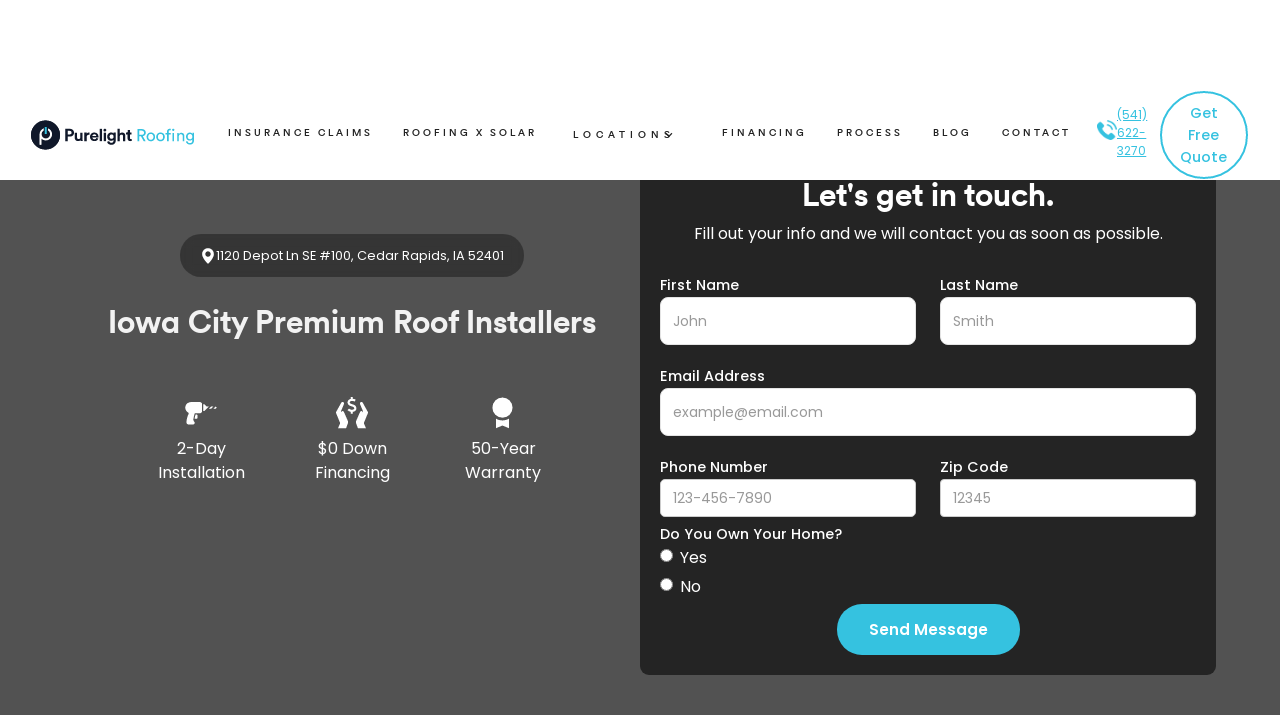

--- FILE ---
content_type: text/html
request_url: https://roofing.purelight.com/cities/iowa-city-iowa
body_size: 15859
content:
<!DOCTYPE html><!-- Last Published: Wed Nov 19 2025 18:27:53 GMT+0000 (Coordinated Universal Time) --><html data-wf-domain="roofing.purelight.com" data-wf-page="65f880bede9ef7ebfa53dcdb" data-wf-site="6319184e6e2cc4cc0b9afd3a" data-wf-collection="65f880bede9ef7ebfa53dcfa" data-wf-item-slug="iowa-city-iowa"><head><meta charset="utf-8"/><title>PureLight Roofing</title><meta content="width=device-width, initial-scale=1" name="viewport"/><link href="https://cdn.prod.website-files.com/6319184e6e2cc4cc0b9afd3a/css/purelight-roofing.webflow.shared.9f553bd87.css" rel="stylesheet" type="text/css"/><link href="https://fonts.googleapis.com" rel="preconnect"/><link href="https://fonts.gstatic.com" rel="preconnect" crossorigin="anonymous"/><script src="https://ajax.googleapis.com/ajax/libs/webfont/1.6.26/webfont.js" type="text/javascript"></script><script type="text/javascript">WebFont.load({  google: {    families: ["Lato:100,100italic,300,300italic,400,400italic,700,700italic,900,900italic","Poppins:200,300,regular,500,600,700"]  }});</script><script type="text/javascript">!function(o,c){var n=c.documentElement,t=" w-mod-";n.className+=t+"js",("ontouchstart"in o||o.DocumentTouch&&c instanceof DocumentTouch)&&(n.className+=t+"touch")}(window,document);</script><link href="https://cdn.prod.website-files.com/6319184e6e2cc4cc0b9afd3a/632120f5a9338eb8954cbbce_purelight-roofing-favicon.png" rel="shortcut icon" type="image/x-icon"/><link href="https://cdn.prod.website-files.com/6319184e6e2cc4cc0b9afd3a/6321208a050de76bcf96be29_purelight-webclip%20(1).png" rel="apple-touch-icon"/><!-- Google Tag Manager -->
<script>(function(w,d,s,l,i){w[l]=w[l]||[];w[l].push({'gtm.start':
new Date().getTime(),event:'gtm.js'});var f=d.getElementsByTagName(s)[0],
j=d.createElement(s),dl=l!='dataLayer'?'&l='+l:'';j.async=true;j.src=
'https://www.googletagmanager.com/gtm.js?id='+i+dl;f.parentNode.insertBefore(j,f);
})(window,document,'script','dataLayer','GTM-M5ZW58L');</script>
<!-- End Google Tag Manager --></head><body><div data-animation="default" data-collapse="medium" data-duration="400" data-easing="ease" data-easing2="ease" role="banner" class="wp-global-navbar w-nav"><div class="container global-navbar-container"><div class="wp-link-box-global-navbar"><a href="/" class="link-box-global-navbar w-nav-brand"><div class="wp-icon-global-navbar"><img src="https://cdn.prod.website-files.com/6319184e6e2cc4cc0b9afd3a/63194157f416d634b20a56e7_logo-purelight-full-color-horizontal.svg" loading="lazy" alt="" class="icon-logo-global-navbar"/></div></a></div><nav role="navigation" class="wp-global-navbar-menu w-nav-menu"><div class="wp-box-global-navbar-menu"><a href="/roofing-insurance-claims" class="item-global-navbar-link w-nav-link">Insurance Claims</a><a href="/roofing-solar" class="item-global-navbar-link w-nav-link">roofing x solar</a><div data-hover="true" data-delay="0" class="wp-dropdown-navbar w-dropdown"><div class="dropdown-toggle-navbar w-dropdown-toggle"><div class="text-block-3 drop">locations</div><div class="icon-dropdown-navbar w-icon-dropdown-toggle"></div></div><nav class="dropdown-list-navbar w-dropdown-list"><div class="wp-dropdown-list-navbar"><div class="collection-list-wrapper-3 w-dyn-list"><div role="list" class="collection-list-2 w-dyn-items"><div role="listitem" class="w-dyn-item"><a href="/states/oregon" class="link-block-5 w-inline-block"><div class="text-block-2">Oregon</div></a></div><div role="listitem" class="w-dyn-item"><a href="/states/washington" class="link-block-5 w-inline-block"><div class="text-block-2">Washington</div></a></div><div role="listitem" class="w-dyn-item"><a href="/states/idaho" class="link-block-5 w-inline-block"><div class="text-block-2">Idaho</div></a></div><div role="listitem" class="w-dyn-item"><a href="/states/montana" class="link-block-5 w-inline-block"><div class="text-block-2">Montana</div></a></div><div role="listitem" class="w-dyn-item"><a href="/states/ohio" class="link-block-5 w-inline-block"><div class="text-block-2">Ohio</div></a></div><div role="listitem" class="w-dyn-item"><a href="/states/iowa" class="link-block-5 w-inline-block"><div class="text-block-2">Iowa</div></a></div><div role="listitem" class="w-dyn-item"><a href="/states/kentucky" class="link-block-5 w-inline-block"><div class="text-block-2">Kentucky</div></a></div></div></div></div></nav></div><a href="/financing" class="item-global-navbar-link w-nav-link">Financing</a><a href="/process" class="item-global-navbar-link w-nav-link">Process</a><a href="/blog" class="item-global-navbar-link w-nav-link">blog</a><a href="/contact" class="item-global-navbar-link w-nav-link">contact</a><a href="/get-free-quote" class="item-global-navbar-link experience-button-navbar-mobile w-nav-link">Get Free quote</a></div></nav><div class="menu-button-navbar-mobile w-nav-button"><div class="w-icon-nav-menu"></div></div><div class="w-layout-hflex flex-block"><a href="tel:(541)622-3270" class="link-block-6 w-inline-block"><img src="https://cdn.prod.website-files.com/6319184e6e2cc4cc0b9afd3a/67227dd8dcad6c8e4a9c3684_telephone.png" loading="lazy" alt="" class="image-5"/><div class="text-block-10">(541) 622-3270</div></a><a id="free-quote-button" href="/get-free-quote" class="button-outline navbar-button global-button-over-navbar w-button">Get Free quote</a></div></div><div class="bg-global-navbar"></div></div><div class="page-wp"><div class="main-wp"><div class="div-line-animation-global-navbar"></div><div class="section hero-landing-roofing"><div class="container base-elevation-container"><div class="w-row"><div class="column-4 w-col w-col-6"><div class="wp-flex-vertical align-center"><div class="wp-chip-location-hero-roofing"><div class="icon-embed-10-rem-size w-embed"><svg width="100%" height="100%" viewBox="0 0 19 25" fill="none" xmlns="http://www.w3.org/2000/svg">
<path d="M9.50004 0.236328C7.05969 0.239565 4.72021 1.21043 2.99461 2.93602C1.26902 4.66161 0.298159 7.00109 0.294922 9.44145C0.294922 16.05 8.87103 24.3269 9.23539 24.6759C9.30627 24.7448 9.40121 24.7833 9.50004 24.7833C9.59888 24.7833 9.69382 24.7448 9.76469 24.6759C10.1291 24.3269 18.7052 16.05 18.7052 9.44145C18.7019 7.00109 17.7311 4.66161 16.0055 2.93602C14.2799 1.21043 11.9404 0.239565 9.50004 0.236328V0.236328ZM9.50004 13.6605C8.6656 13.6605 7.8499 13.413 7.15608 12.9494C6.46227 12.4858 5.92151 11.8269 5.60218 11.056C5.28286 10.2851 5.1993 9.43677 5.3621 8.61836C5.52489 7.79995 5.92671 7.04819 6.51675 6.45815C7.10679 5.86811 7.85854 5.46629 8.67695 5.3035C9.49536 5.14071 10.3437 5.22426 11.1146 5.54359C11.8855 5.86292 12.5444 6.40368 13.008 7.09749C13.4716 7.7913 13.7191 8.60701 13.7191 9.44145C13.7184 10.5602 13.2737 11.6329 12.4826 12.424C11.6915 13.2151 10.6188 13.6598 9.50004 13.6605Z" fill="currentcolor"/>
</svg></div><div>1120 Depot Ln SE #100, Cedar Rapids, IA 52401</div></div><h1 class="label-heading-2-2 txt-center txt-color-white _30rem">Iowa City Premium Roof Installers</h1></div><div class="wp-flex-vertical align-center"><div class="wp-flex-horizontal align-start justify-center"><div class="grid-main-values-hero"><div id="w-node-_5a30b029-5203-47d2-8480-f7d8183fdc83-fa53dcdb" class="wp-flex-vertical align-center"><div class="icon-embed-20-rem-size _05rem w-embed"><svg width="100%" height="100%" viewBox="0 0 25 19" fill="none" xmlns="http://www.w3.org/2000/svg">
<path d="M8.8983 10.6011L8.28589 10.5994C8.02268 11.4153 7.71297 12.591 7.48047 14.079H8.89566C9.37997 14.079 9.77303 13.6859 9.77303 13.2016V11.4785C9.77303 10.9951 9.38173 10.6029 8.8983 10.6011Z" fill="white"/>
<path d="M20.3739 4.47021L18.6191 6.22495H20.3739L22.1286 4.47021H20.3739Z" fill="white"/>
<path d="M23.9029 4.47021H23.8836L22.1289 6.22495H23.9029L24.7803 5.32828L23.9029 4.47021Z" fill="white"/>
<path d="M16.8841 4.47008V4.45078L15.1293 2.69604H14.252V7.96025H15.1293L18.6195 4.47008H16.8841Z" fill="white"/>
<path d="M11.6194 0.941406H4.76192C2.76854 0.941406 0.897987 2.19166 0.381217 4.11748C-0.185563 6.23369 0.787438 8.1718 2.41671 9.1097C2.8282 9.34659 3.01244 9.83704 2.80275 10.2634C2.1728 11.5426 1.36738 13.6597 1.09364 16.5156C0.992742 17.5675 1.79729 18.4888 2.8554 18.4888H6.16658C6.86848 18.4888 7.51685 17.9825 7.57388 17.2824C7.60722 16.8753 7.45456 16.5042 7.1931 16.2418L7.01588 16.0646C6.62545 15.6742 6.44646 15.1223 6.51841 14.5748C6.81847 12.2867 7.31857 10.6407 7.65899 9.71509H11.6194C12.5889 9.71509 13.3742 8.92984 13.3742 7.96035V2.69614C13.3742 1.72665 12.5889 0.941406 11.6194 0.941406Z" fill="white"/>
</svg></div><div class="label-main-values-hero">2-Day<br/>Installation</div></div><div id="w-node-_5a30b029-5203-47d2-8480-f7d8183fdc89-fa53dcdb" class="wp-flex-vertical align-center"><div class="icon-embed-20-rem-size _05rem w-embed"><svg width="100%" height="100%" viewBox="0 0 21 21" fill="none" xmlns="http://www.w3.org/2000/svg">
<path d="M13.0547 16.5165C13.0551 16.7681 13.1034 17.0174 13.1969 17.251L13.1969 17.2536L14.3789 20.489L19.6755 20.489L18.4613 17.6946C18.3183 17.3648 18.3132 16.9918 18.4496 16.6588L20.9014 10.6573L20.9014 10.656C20.9659 10.5221 20.9995 10.3754 20.9997 10.2267C20.9993 10.0548 20.9543 9.88594 20.8691 9.73663L20.8691 9.73405L17.5677 3.79211C17.5664 3.78952 17.5651 3.78693 17.5638 3.78435C17.4568 3.59215 17.289 3.44092 17.0868 3.35439C16.8845 3.26787 16.6592 3.25095 16.4463 3.30629C16.2334 3.36162 16.0449 3.48609 15.9104 3.66014C15.7758 3.8342 15.7029 4.048 15.703 4.26798C15.7036 4.41382 15.7362 4.55776 15.7987 4.68954L15.7974 4.68954L17.6893 9.23361L17.6893 10.2267C17.6891 9.99048 17.6047 9.76203 17.4512 9.5824C17.2978 9.40277 17.0853 9.28374 16.852 9.24667C16.6186 9.2096 16.3797 9.25692 16.1782 9.38014C15.9766 9.50336 15.8256 9.6944 15.7522 9.91896L15.7509 9.91896L13.2409 15.6747L13.2409 15.6773C13.1183 15.9401 13.0548 16.2265 13.0547 16.5165Z" fill="white"/>
<path d="M7.94531 16.5165C7.94485 16.7681 7.89658 17.0174 7.80307 17.251L7.80307 17.2536L6.62115 20.489L1.32448 20.489L2.53873 17.6946C2.68174 17.3648 2.68675 16.9918 2.55037 16.6588L0.0985866 10.6573L0.0985866 10.656C0.0341077 10.5221 0.000523125 10.3754 0.000308542 10.2267C0.000690481 10.0548 0.0456939 9.88593 0.130915 9.73662L0.130915 9.73403L3.43228 3.79209C3.43356 3.7895 3.43486 3.78692 3.43616 3.78433C3.54318 3.59213 3.71098 3.4409 3.91324 3.35438C4.11549 3.26785 4.34076 3.25093 4.55367 3.30627C4.76658 3.3616 4.9551 3.48607 5.08963 3.66012C5.22416 3.83418 5.29709 4.04798 5.29698 4.26797C5.29642 4.41381 5.26375 4.55774 5.20129 4.68953L5.20258 4.68953L3.31073 9.23359L3.31073 10.2267C3.31091 9.99046 3.3953 9.76201 3.54876 9.58239C3.70222 9.40276 3.91469 9.28372 4.14802 9.24665C4.38135 9.20958 4.62025 9.25691 4.82182 9.38013C5.0234 9.50335 5.17444 9.69439 5.24784 9.91895L5.24913 9.91895L7.7591 15.6747L7.7591 15.6773C7.88169 15.9401 7.94525 16.2265 7.94531 16.5165Z" fill="white"/>
<path d="M13.3859 7.49074C13.3921 6.62967 13.0567 5.94869 12.3877 5.46778C11.8709 5.09751 11.2439 4.90436 10.6374 4.71876C9.37394 4.33006 9.00743 4.12533 9.00743 3.51218C9.00743 2.8292 9.88205 2.5862 10.6308 2.5862C11.1761 2.5862 11.8034 2.75825 12.193 3.01323L12.9654 1.79926C12.4563 1.46427 11.7594 1.23578 11.0712 1.16486V0.03125H9.64636V1.24435C8.3798 1.5271 7.58193 2.36717 7.58193 3.51218C7.58193 4.31407 7.91028 4.95002 8.55601 5.39856C9.04714 5.741 9.64611 5.92487 10.2247 6.10289C11.464 6.48302 11.9672 6.71466 11.9615 7.48178L11.9615 7.48743C11.9615 8.13131 11.1207 8.36019 10.4003 8.36019C9.71989 8.36019 8.97994 8.05756 8.5605 7.6076L7.52539 8.60123C8.05657 9.17136 8.82831 9.57444 9.64633 9.73243V10.9151H11.0712V9.75789C12.4786 9.55345 13.3845 8.69357 13.3859 7.49074Z" fill="white"/>
</svg></div><div class="label-main-values-hero">$0 Down<br/>Financing</div></div><div id="w-node-_5a30b029-5203-47d2-8480-f7d8183fdc8f-fa53dcdb" class="wp-flex-vertical align-center"><div class="icon-embed-20-rem-size _05rem w-embed"><svg width="100%" height="100%" viewBox="0 0 14 21" fill="none" xmlns="http://www.w3.org/2000/svg">
<path fill-rule="evenodd" clip-rule="evenodd" d="M2.35352 14.1969V20.4889L6.65192 18.7203L10.9503 20.4889V14.1965C9.69265 14.9468 8.22246 15.3778 6.65161 15.3778C5.08101 15.3778 3.61106 14.9469 2.35352 14.1969Z" fill="white"/>
<circle cx="6.65088" cy="6.96143" r="6.60791" fill="white"/>
</svg></div><div class="label-main-values-hero">50-Year<br/>Warranty</div></div></div></div></div></div><div id="form" class="column-3 form w-col w-col-6"><div><div class="label-heading-2 txt-color-black txt-center anim-slide-in-bottom white">Let&#x27;s get in touch.</div><div class="_20rem txt-center anim-slide-in-bottom white">Fill out your info and we will contact you as soon as possible.</div></div><div class="wp-form-contact-page w-form"><form id="wf-form-Get-Free-Quote-Form" name="wf-form-Get-Free-Quote-Form" data-name="Get Free Quote Form" method="get" class="base-form-contact-page anim-slide-in-bottom city" data-wf-page-id="65f880bede9ef7ebfa53dcdb" data-wf-element-id="d4354e48-30a0-0d8c-f92c-9cecf6221468"><div class="wp-inputs-first-and-last"><div class="wp-item-group-inputs first"><label for="First-Name-3" class="label-form-base">First Name</label><input class="input-form-base w-input" maxlength="256" name="First-Name" data-name="First Name" placeholder="John" type="text" id="First-Name-3" required=""/></div><div class="second"><label for="Last-Name-4" class="label-form-base">Last Name</label><input class="input-form-base w-input" maxlength="256" name="Last-Name" data-name="Last Name" placeholder="Smith" type="text" id="Last-Name-4" required=""/></div></div><label for="Last-Name-3" class="label-form-base">Email Address</label><input class="input-form-base w-input" maxlength="256" name="Email" data-name="Email" placeholder="example@email.com" type="email" id="Last-Name-2" required=""/><div class="wp-inputs-first-and-last"><div class="wp-item-group-inputs first"><label for="Phone-Number" class="label-form-base">Phone Number</label><input class="text-field w-input" maxlength="256" name="Phone-Number" data-name="Phone Number" placeholder="123-456-7890" type="text" id="Phone-Number" required=""/></div><div class="second"><label for="Zip-Code-3" class="label-form-base">Zip Code</label><input class="text-field-2 w-input" maxlength="256" name="Zip-Code" data-name="Zip Code" placeholder="12345" type="text" id="Zip-Code-3" required=""/></div></div><div><label for="Zip-Code-3" class="label-form-base">Do You Own Your Home?</label><label class="w-radio"><input type="radio" name="Do-You-Own-Your-Home" id="Yes" data-name="Do You Own Your Home?" required="" class="w-form-formradioinput w-radio-input" value="Yes"/><span class="radio-button-label w-form-label" for="Yes">Yes</span></label><label class="w-radio"><input type="radio" name="Do-You-Own-Your-Home" id="Yes" data-name="Do You Own Your Home?" required="" class="w-form-formradioinput w-radio-input" value="Yes"/><span class="radio-button-label-2 w-form-label" for="Yes">No</span></label></div><div class="w-embed"><input type="hidden" class="gclid" placeholder="gclid" name="gclid">
<input type="hidden" class="fbclid" placeholder="fbclid" name="fbclid">
<input type="hidden" class="fbc" placeholder="fbc" name="fbc">
<input type="hidden" class="cid" placeholder="cid" name="cid">
<input type="hidden" class="msclkid" placeholder="msclkid" name="msclkid">
<input type="hidden" class="leadsource" placeholder="leadsource" name="leadsource">
<input type="hidden" class="adsetname" placeholder="adsetname" name="adsetname">
<input type="hidden" class="utm_source" placeholder="utm_source" name="utm_source">
<input type="hidden" class="utm_medium" placeholder="utm_medium" name="utm_medium">
<input type="hidden" class="utm_campaign" placeholder="utm_campaign" name="utm_campaign">
<input type="hidden" class="utm_content" placeholder="utm_content" name="utm_content">
<input type="hidden" class="utm_term" placeholder="utm_term" name="utm_term">
<input type="hidden" class="campaignid" placeholder="campaignid" name="campaignid"></div><input type="submit" data-wait="Please wait..." class="button-fill submit-form-contact w-button" value="send message"/></form><div class="w-form-done"><div class="text-block-7">Thank you! Your submission has been received!</div></div><div class="w-form-fail"><div class="text-block-8">Oops! Something went wrong while submitting the form.</div></div></div></div></div></div><div style="background-image:url(&quot;https://cdn.prod.website-files.com/63629bfa50909f27f9bd4621/67081743d1059425a8c5672c_purelight-rooferv3.jpg&quot;)" class="mask-hero-landing-roofing-2"></div><img src="" loading="lazy" alt="" class="img-hero-landing-roofing"/></div><div class="section"><div class="container"><div class="label-heading-2-2 txt-center txt-color-black anim-slide-in-bottom">See What Other Iowa City Homeowners Are Saying</div><div data-current="Tab 1" data-easing="ease" data-duration-in="300" data-duration-out="100" class="wp-tabs-reviews w-tabs"><div class="tabs-menu-reviews anim-slide-in-bottom w-tab-menu"><a data-w-tab="Tab 1" class="tab-link-reviews w-inline-block w-tab-link w--current"><img alt="" loading="lazy" src="https://cdn.prod.website-files.com/6319184e6e2cc4cc0b9afd3a/63194157c72f7d810a3e781b_icon-logo-google-color.svg" class="icon-tab-reviews"/><div>Google</div><div class="text-value-reviews-3">4.9</div></a><a data-w-tab="Tab 2" class="tab-link-reviews w-inline-block w-tab-link"><img alt="" loading="lazy" src="https://cdn.prod.website-files.com/6319184e6e2cc4cc0b9afd3a/6319415865398e00b30acf99_icon-logo-faceboo-color.svg" class="icon-tab-reviews"/><div>Facebook</div><div class="text-value-reviews-3">4.9</div></a><a data-w-tab="Tab 3" class="tab-link-reviews w-inline-block w-tab-link"><img alt="" loading="lazy" src="https://cdn.prod.website-files.com/6319184e6e2cc4cc0b9afd3a/6319415748cc5f4a10fd7bec_icon-yelp-color.svg" class="icon-tab-reviews"/><div>Yelp</div><div class="text-value-reviews-3">4.5</div></a><a data-w-tab="Tab 4" class="tab-link-reviews w-inline-block w-tab-link"><img alt="" loading="lazy" src="https://cdn.prod.website-files.com/6319184e6e2cc4cc0b9afd3a/631941574a6ae707f01cae67_icon-bbb-color.svg" class="icon-tab-reviews"/><div>BBB</div><div class="text-value-reviews-3">4.5</div></a></div><div class="tabs-content-reviews anim-slide-in-bottom w-tab-content"><div data-w-tab="Tab 1" class="tab-pane-reviews w-tab-pane w--tab-active"><div class="wp-content-tab-review"><div id="w-node-_5a30b029-5203-47d2-8480-f7d8183fdd35-fa53dcdb" class="item-card-review"><div class="label-heading-5-2">Sherry Oelkers</div><p>We are very pleased with our solar installation through Purelight.</p><div class="wp-icon-and-stars-review"><img alt="" loading="lazy" src="https://cdn.prod.website-files.com/6319184e6e2cc4cc0b9afd3a/63194157c72f7d810a3e781b_icon-logo-google-color.svg" class="icon-reviews-brand"/><img alt="" loading="lazy" src="https://cdn.prod.website-files.com/6319184e6e2cc4cc0b9afd3a/631941585c1ec4424f23d315_icon-star-review-yellow.svg" class="icon-star-review-box"/><img alt="" loading="lazy" src="https://cdn.prod.website-files.com/6319184e6e2cc4cc0b9afd3a/631941585c1ec4424f23d315_icon-star-review-yellow.svg" class="icon-star-review-box"/><img alt="" loading="lazy" src="https://cdn.prod.website-files.com/6319184e6e2cc4cc0b9afd3a/631941585c1ec4424f23d315_icon-star-review-yellow.svg" class="icon-star-review-box"/><img alt="" loading="lazy" src="https://cdn.prod.website-files.com/6319184e6e2cc4cc0b9afd3a/631941585c1ec4424f23d315_icon-star-review-yellow.svg" class="icon-star-review-box"/><img alt="" loading="lazy" src="https://cdn.prod.website-files.com/6319184e6e2cc4cc0b9afd3a/631941585c1ec4424f23d315_icon-star-review-yellow.svg" class="icon-star-review-box"/></div></div><div id="w-node-_5a30b029-5203-47d2-8480-f7d8183fdd41-fa53dcdb" class="item-card-review"><div class="label-heading-5-2">Ronald Hollenbeck</div><p>Very professional company and they handled every step of the process</p><div class="wp-icon-and-stars-review"><img alt="" loading="lazy" src="https://cdn.prod.website-files.com/6319184e6e2cc4cc0b9afd3a/63194157c72f7d810a3e781b_icon-logo-google-color.svg" class="icon-reviews-brand"/><img alt="" loading="lazy" src="https://cdn.prod.website-files.com/6319184e6e2cc4cc0b9afd3a/631941585c1ec4424f23d315_icon-star-review-yellow.svg" class="icon-star-review-box"/><img alt="" loading="lazy" src="https://cdn.prod.website-files.com/6319184e6e2cc4cc0b9afd3a/631941585c1ec4424f23d315_icon-star-review-yellow.svg" class="icon-star-review-box"/><img alt="" loading="lazy" src="https://cdn.prod.website-files.com/6319184e6e2cc4cc0b9afd3a/631941585c1ec4424f23d315_icon-star-review-yellow.svg" class="icon-star-review-box"/><img alt="" loading="lazy" src="https://cdn.prod.website-files.com/6319184e6e2cc4cc0b9afd3a/631941585c1ec4424f23d315_icon-star-review-yellow.svg" class="icon-star-review-box"/><img alt="" loading="lazy" src="https://cdn.prod.website-files.com/6319184e6e2cc4cc0b9afd3a/631941585c1ec4424f23d315_icon-star-review-yellow.svg" class="icon-star-review-box"/></div></div><div id="w-node-_5a30b029-5203-47d2-8480-f7d8183fdd4d-fa53dcdb" class="item-card-review"><div class="label-heading-5-2">Blair Billings</div><p>Great installation process, knowledgeable staff, and super friendly!</p><div class="wp-icon-and-stars-review"><img alt="" loading="lazy" src="https://cdn.prod.website-files.com/6319184e6e2cc4cc0b9afd3a/63194157c72f7d810a3e781b_icon-logo-google-color.svg" class="icon-reviews-brand"/><img alt="" loading="lazy" src="https://cdn.prod.website-files.com/6319184e6e2cc4cc0b9afd3a/631941585c1ec4424f23d315_icon-star-review-yellow.svg" class="icon-star-review-box"/><img alt="" loading="lazy" src="https://cdn.prod.website-files.com/6319184e6e2cc4cc0b9afd3a/631941585c1ec4424f23d315_icon-star-review-yellow.svg" class="icon-star-review-box"/><img alt="" loading="lazy" src="https://cdn.prod.website-files.com/6319184e6e2cc4cc0b9afd3a/631941585c1ec4424f23d315_icon-star-review-yellow.svg" class="icon-star-review-box"/><img alt="" loading="lazy" src="https://cdn.prod.website-files.com/6319184e6e2cc4cc0b9afd3a/631941585c1ec4424f23d315_icon-star-review-yellow.svg" class="icon-star-review-box"/><img alt="" loading="lazy" src="https://cdn.prod.website-files.com/6319184e6e2cc4cc0b9afd3a/631941585c1ec4424f23d315_icon-star-review-yellow.svg" class="icon-star-review-box"/></div></div><div id="w-node-_5a30b029-5203-47d2-8480-f7d8183fdd59-fa53dcdb" class="wp-more-reviews-link"><a href="https://www.google.com/search?q=purelight+power+google+reviews&amp;ei=7R0hY5ubBdrakPIPo7uK2AQ&amp;ved=0ahUKEwjbxYuXgZP6AhVaLUQIHaOdAksQ4dUDCA4&amp;uact=5&amp;oq=purelight+power+google+reviews&amp;gs_lcp=[base64]&amp;sclient=gws-wiz#lrd=0x54cf7b5c14983c15:0x3ce9028e3e4a7d12,1" class="wp-more-rev-link-2 w-inline-block"><img alt="" loading="lazy" src="https://cdn.prod.website-files.com/6319184e6e2cc4cc0b9afd3a/63194157c72f7d810a3e781b_icon-logo-google-color.svg" class="icon-reviews-brand-more-r"/><div>Read <span class="txt-color-blue-aqua-3">More Google Reviews</span></div></a></div></div></div><div data-w-tab="Tab 2" class="tab-pane-reviews w-tab-pane"><div class="wp-content-tab-review"><div id="w-node-_5a30b029-5203-47d2-8480-f7d8183fdd62-fa53dcdb" class="item-card-review"><div class="label-heading-5-2">Michelle Thompson</div><p>The process was simple and we were walked through step by step.</p><div class="wp-icon-and-stars-review"><img alt="" loading="lazy" src="https://cdn.prod.website-files.com/6319184e6e2cc4cc0b9afd3a/6319415865398e00b30acf99_icon-logo-faceboo-color.svg" class="icon-reviews-brand"/><img alt="" loading="lazy" src="https://cdn.prod.website-files.com/6319184e6e2cc4cc0b9afd3a/631941585c1ec4424f23d315_icon-star-review-yellow.svg" class="icon-star-review-box"/><img alt="" loading="lazy" src="https://cdn.prod.website-files.com/6319184e6e2cc4cc0b9afd3a/631941585c1ec4424f23d315_icon-star-review-yellow.svg" class="icon-star-review-box"/><img alt="" loading="lazy" src="https://cdn.prod.website-files.com/6319184e6e2cc4cc0b9afd3a/631941585c1ec4424f23d315_icon-star-review-yellow.svg" class="icon-star-review-box"/><img alt="" loading="lazy" src="https://cdn.prod.website-files.com/6319184e6e2cc4cc0b9afd3a/631941585c1ec4424f23d315_icon-star-review-yellow.svg" class="icon-star-review-box"/><img alt="" loading="lazy" src="https://cdn.prod.website-files.com/6319184e6e2cc4cc0b9afd3a/631941585c1ec4424f23d315_icon-star-review-yellow.svg" class="icon-star-review-box"/></div></div><div id="w-node-_5a30b029-5203-47d2-8480-f7d8183fdd6e-fa53dcdb" class="item-card-review"><div class="label-heading-5-2">Tracie Nickel</div><p>Purelight install was perfect. We are already banking power.</p><div class="wp-icon-and-stars-review"><img alt="" loading="lazy" src="https://cdn.prod.website-files.com/6319184e6e2cc4cc0b9afd3a/6319415865398e00b30acf99_icon-logo-faceboo-color.svg" class="icon-reviews-brand"/><img alt="" loading="lazy" src="https://cdn.prod.website-files.com/6319184e6e2cc4cc0b9afd3a/631941585c1ec4424f23d315_icon-star-review-yellow.svg" class="icon-star-review-box"/><img alt="" loading="lazy" src="https://cdn.prod.website-files.com/6319184e6e2cc4cc0b9afd3a/631941585c1ec4424f23d315_icon-star-review-yellow.svg" class="icon-star-review-box"/><img alt="" loading="lazy" src="https://cdn.prod.website-files.com/6319184e6e2cc4cc0b9afd3a/631941585c1ec4424f23d315_icon-star-review-yellow.svg" class="icon-star-review-box"/><img alt="" loading="lazy" src="https://cdn.prod.website-files.com/6319184e6e2cc4cc0b9afd3a/631941585c1ec4424f23d315_icon-star-review-yellow.svg" class="icon-star-review-box"/><img alt="" loading="lazy" src="https://cdn.prod.website-files.com/6319184e6e2cc4cc0b9afd3a/631941585c1ec4424f23d315_icon-star-review-yellow.svg" class="icon-star-review-box"/></div></div><div id="w-node-_5a30b029-5203-47d2-8480-f7d8183fdd7a-fa53dcdb" class="item-card-review"><div class="label-heading-5-2">Brian Schroeder</div><p>Purelight Power was great! They kept us updated, were always on time</p><div class="wp-icon-and-stars-review"><img alt="" loading="lazy" src="https://cdn.prod.website-files.com/6319184e6e2cc4cc0b9afd3a/6319415865398e00b30acf99_icon-logo-faceboo-color.svg" class="icon-reviews-brand"/><img alt="" loading="lazy" src="https://cdn.prod.website-files.com/6319184e6e2cc4cc0b9afd3a/631941585c1ec4424f23d315_icon-star-review-yellow.svg" class="icon-star-review-box"/><img alt="" loading="lazy" src="https://cdn.prod.website-files.com/6319184e6e2cc4cc0b9afd3a/631941585c1ec4424f23d315_icon-star-review-yellow.svg" class="icon-star-review-box"/><img alt="" loading="lazy" src="https://cdn.prod.website-files.com/6319184e6e2cc4cc0b9afd3a/631941585c1ec4424f23d315_icon-star-review-yellow.svg" class="icon-star-review-box"/><img alt="" loading="lazy" src="https://cdn.prod.website-files.com/6319184e6e2cc4cc0b9afd3a/631941585c1ec4424f23d315_icon-star-review-yellow.svg" class="icon-star-review-box"/><img alt="" loading="lazy" src="https://cdn.prod.website-files.com/6319184e6e2cc4cc0b9afd3a/631941585c1ec4424f23d315_icon-star-review-yellow.svg" class="icon-star-review-box"/></div></div><div id="w-node-_5a30b029-5203-47d2-8480-f7d8183fdd86-fa53dcdb" class="wp-more-reviews-link"><a href="https://www.facebook.com/purelightpower/reviews" class="wp-more-rev-link-2 w-inline-block"><img alt="" loading="lazy" src="https://cdn.prod.website-files.com/6319184e6e2cc4cc0b9afd3a/6319415865398e00b30acf99_icon-logo-faceboo-color.svg" class="icon-reviews-brand-more-r"/><div>Read <span class="txt-color-blue-aqua-3">More Facebook Reviews</span> Here</div></a></div></div></div><div data-w-tab="Tab 3" class="tab-pane-reviews w-tab-pane"><div class="wp-content-tab-review"><div id="w-node-_5a30b029-5203-47d2-8480-f7d8183fdd90-fa53dcdb" class="item-card-review"><div class="label-heading-5-2">Jacob J.</div><p>What a great group of people. They made my solar experience simple.</p><div class="wp-icon-and-stars-review"><img alt="" loading="lazy" src="https://cdn.prod.website-files.com/6319184e6e2cc4cc0b9afd3a/6319415748cc5f4a10fd7bec_icon-yelp-color.svg" class="icon-reviews-brand"/><img alt="" loading="lazy" src="https://cdn.prod.website-files.com/6319184e6e2cc4cc0b9afd3a/631941585c1ec4424f23d315_icon-star-review-yellow.svg" class="icon-star-review-box"/><img alt="" loading="lazy" src="https://cdn.prod.website-files.com/6319184e6e2cc4cc0b9afd3a/631941585c1ec4424f23d315_icon-star-review-yellow.svg" class="icon-star-review-box"/><img alt="" loading="lazy" src="https://cdn.prod.website-files.com/6319184e6e2cc4cc0b9afd3a/631941585c1ec4424f23d315_icon-star-review-yellow.svg" class="icon-star-review-box"/><img alt="" loading="lazy" src="https://cdn.prod.website-files.com/6319184e6e2cc4cc0b9afd3a/631941585c1ec4424f23d315_icon-star-review-yellow.svg" class="icon-star-review-box"/><img alt="" loading="lazy" src="https://cdn.prod.website-files.com/6319184e6e2cc4cc0b9afd3a/631941585c1ec4424f23d315_icon-star-review-yellow.svg" class="icon-star-review-box"/></div></div><div id="w-node-_5a30b029-5203-47d2-8480-f7d8183fdd9c-fa53dcdb" class="item-card-review"><div class="label-heading-5-2">Dan M.</div><p>The process seems very intimidating when you first start but this couldn&#x27;t</p><div class="wp-icon-and-stars-review"><img alt="" loading="lazy" src="https://cdn.prod.website-files.com/6319184e6e2cc4cc0b9afd3a/6319415748cc5f4a10fd7bec_icon-yelp-color.svg" class="icon-reviews-brand"/><img alt="" loading="lazy" src="https://cdn.prod.website-files.com/6319184e6e2cc4cc0b9afd3a/631941585c1ec4424f23d315_icon-star-review-yellow.svg" class="icon-star-review-box"/><img alt="" loading="lazy" src="https://cdn.prod.website-files.com/6319184e6e2cc4cc0b9afd3a/631941585c1ec4424f23d315_icon-star-review-yellow.svg" class="icon-star-review-box"/><img alt="" loading="lazy" src="https://cdn.prod.website-files.com/6319184e6e2cc4cc0b9afd3a/631941585c1ec4424f23d315_icon-star-review-yellow.svg" class="icon-star-review-box"/><img alt="" loading="lazy" src="https://cdn.prod.website-files.com/6319184e6e2cc4cc0b9afd3a/631941585c1ec4424f23d315_icon-star-review-yellow.svg" class="icon-star-review-box"/><img alt="" loading="lazy" src="https://cdn.prod.website-files.com/6319184e6e2cc4cc0b9afd3a/631941585c1ec4424f23d315_icon-star-review-yellow.svg" class="icon-star-review-box"/></div></div><div id="w-node-_5a30b029-5203-47d2-8480-f7d8183fdda8-fa53dcdb" class="item-card-review"><div class="label-heading-5-2">Gwyn M.</div><p>PureLight has a great business model making solar installation</p><div class="wp-icon-and-stars-review"><img alt="" loading="lazy" src="https://cdn.prod.website-files.com/6319184e6e2cc4cc0b9afd3a/6319415748cc5f4a10fd7bec_icon-yelp-color.svg" class="icon-reviews-brand"/><img alt="" loading="lazy" src="https://cdn.prod.website-files.com/6319184e6e2cc4cc0b9afd3a/631941585c1ec4424f23d315_icon-star-review-yellow.svg" class="icon-star-review-box"/><img alt="" loading="lazy" src="https://cdn.prod.website-files.com/6319184e6e2cc4cc0b9afd3a/631941585c1ec4424f23d315_icon-star-review-yellow.svg" class="icon-star-review-box"/><img alt="" loading="lazy" src="https://cdn.prod.website-files.com/6319184e6e2cc4cc0b9afd3a/631941585c1ec4424f23d315_icon-star-review-yellow.svg" class="icon-star-review-box"/><img alt="" loading="lazy" src="https://cdn.prod.website-files.com/6319184e6e2cc4cc0b9afd3a/631941585c1ec4424f23d315_icon-star-review-yellow.svg" class="icon-star-review-box"/><img alt="" loading="lazy" src="https://cdn.prod.website-files.com/6319184e6e2cc4cc0b9afd3a/631941585c1ec4424f23d315_icon-star-review-yellow.svg" class="icon-star-review-box"/></div></div><div id="w-node-_5a30b029-5203-47d2-8480-f7d8183fddb4-fa53dcdb" class="wp-more-reviews-link"><a href="https://www.yelp.com/biz/purelight-power-medford" class="wp-more-rev-link-2 w-inline-block"><img alt="" loading="lazy" src="https://cdn.prod.website-files.com/6319184e6e2cc4cc0b9afd3a/6319415748cc5f4a10fd7bec_icon-yelp-color.svg" class="icon-reviews-brand-more-r"/><div>Read <span class="txt-color-blue-aqua-3">More Yelp Reviews</span> Here</div></a></div></div></div><div data-w-tab="Tab 4" class="tab-pane-reviews w-tab-pane"><div class="wp-content-tab-review"><div id="w-node-_5a30b029-5203-47d2-8480-f7d8183fddbe-fa53dcdb" class="item-card-review"><div class="label-heading-5-2">T. P.</div><p>I was very impressed with professionalism of each person from the salesman</p><div class="wp-icon-and-stars-review"><img alt="" loading="lazy" src="https://cdn.prod.website-files.com/6319184e6e2cc4cc0b9afd3a/631941574a6ae707f01cae67_icon-bbb-color.svg" class="icon-reviews-brand"/><img alt="" loading="lazy" src="https://cdn.prod.website-files.com/6319184e6e2cc4cc0b9afd3a/631941585c1ec4424f23d315_icon-star-review-yellow.svg" class="icon-star-review-box"/><img alt="" loading="lazy" src="https://cdn.prod.website-files.com/6319184e6e2cc4cc0b9afd3a/631941585c1ec4424f23d315_icon-star-review-yellow.svg" class="icon-star-review-box"/><img alt="" loading="lazy" src="https://cdn.prod.website-files.com/6319184e6e2cc4cc0b9afd3a/631941585c1ec4424f23d315_icon-star-review-yellow.svg" class="icon-star-review-box"/><img alt="" loading="lazy" src="https://cdn.prod.website-files.com/6319184e6e2cc4cc0b9afd3a/631941585c1ec4424f23d315_icon-star-review-yellow.svg" class="icon-star-review-box"/><img alt="" loading="lazy" src="https://cdn.prod.website-files.com/6319184e6e2cc4cc0b9afd3a/631941585c1ec4424f23d315_icon-star-review-yellow.svg" class="icon-star-review-box"/></div></div><div id="w-node-_5a30b029-5203-47d2-8480-f7d8183fddca-fa53dcdb" class="item-card-review"><div class="label-heading-5-2">John D</div><p>High quality representatives from start to &quot;finish&quot;. Everyone on staff</p><div class="wp-icon-and-stars-review"><img alt="" loading="lazy" src="https://cdn.prod.website-files.com/6319184e6e2cc4cc0b9afd3a/631941574a6ae707f01cae67_icon-bbb-color.svg" class="icon-reviews-brand"/><img alt="" loading="lazy" src="https://cdn.prod.website-files.com/6319184e6e2cc4cc0b9afd3a/631941585c1ec4424f23d315_icon-star-review-yellow.svg" class="icon-star-review-box"/><img alt="" loading="lazy" src="https://cdn.prod.website-files.com/6319184e6e2cc4cc0b9afd3a/631941585c1ec4424f23d315_icon-star-review-yellow.svg" class="icon-star-review-box"/><img alt="" loading="lazy" src="https://cdn.prod.website-files.com/6319184e6e2cc4cc0b9afd3a/631941585c1ec4424f23d315_icon-star-review-yellow.svg" class="icon-star-review-box"/><img alt="" loading="lazy" src="https://cdn.prod.website-files.com/6319184e6e2cc4cc0b9afd3a/631941585c1ec4424f23d315_icon-star-review-yellow.svg" class="icon-star-review-box"/><img alt="" loading="lazy" src="https://cdn.prod.website-files.com/6319184e6e2cc4cc0b9afd3a/631941585c1ec4424f23d315_icon-star-review-yellow.svg" class="icon-star-review-box"/></div></div><div id="w-node-_5a30b029-5203-47d2-8480-f7d8183fddd6-fa53dcdb" class="item-card-review"><div class="label-heading-5-2">Brenda H</div><p>veryone is so friendly and helpful. They took the time to listen to and answer my</p><div class="wp-icon-and-stars-review"><img alt="" loading="lazy" src="https://cdn.prod.website-files.com/6319184e6e2cc4cc0b9afd3a/631941574a6ae707f01cae67_icon-bbb-color.svg" class="icon-reviews-brand"/><img alt="" loading="lazy" src="https://cdn.prod.website-files.com/6319184e6e2cc4cc0b9afd3a/631941585c1ec4424f23d315_icon-star-review-yellow.svg" class="icon-star-review-box"/><img alt="" loading="lazy" src="https://cdn.prod.website-files.com/6319184e6e2cc4cc0b9afd3a/631941585c1ec4424f23d315_icon-star-review-yellow.svg" class="icon-star-review-box"/><img alt="" loading="lazy" src="https://cdn.prod.website-files.com/6319184e6e2cc4cc0b9afd3a/631941585c1ec4424f23d315_icon-star-review-yellow.svg" class="icon-star-review-box"/><img alt="" loading="lazy" src="https://cdn.prod.website-files.com/6319184e6e2cc4cc0b9afd3a/631941585c1ec4424f23d315_icon-star-review-yellow.svg" class="icon-star-review-box"/><img alt="" loading="lazy" src="https://cdn.prod.website-files.com/6319184e6e2cc4cc0b9afd3a/631941585c1ec4424f23d315_icon-star-review-yellow.svg" class="icon-star-review-box"/></div></div><div id="w-node-_5a30b029-5203-47d2-8480-f7d8183fdde2-fa53dcdb" class="wp-more-reviews-link"><a href="https://www.bbb.org/us/or/medford/profile/solar-energy-design/purelight-power-llc-1296-1000082160" class="wp-more-rev-link-2 w-inline-block"><img alt="" loading="lazy" src="https://cdn.prod.website-files.com/6319184e6e2cc4cc0b9afd3a/631941574a6ae707f01cae67_icon-bbb-color.svg" class="icon-reviews-brand-more-r"/><div>Read <span class="txt-color-blue-aqua-3">More BBB Reviews</span> Here</div></a></div></div></div></div></div></div><div class="w-layout-blockcontainer container-11 w-container"><div class="w-layout-blockcontainer container-9 space w-container"><a href="#" class="wp-lightbox-tab-promise full w-inline-block w-lightbox"><div class="mask-lightbox-promise space"></div><img src="https://cdn.prod.website-files.com/6319184e6e2cc4cc0b9afd3a/6708071f75ba287dcddf51d7_thumbnail.JPG" loading="lazy" sizes="(max-width: 767px) 100vw, (max-width: 991px) 728px, 940px" srcset="https://cdn.prod.website-files.com/6319184e6e2cc4cc0b9afd3a/6708071f75ba287dcddf51d7_thumbnail-p-500.jpg 500w, https://cdn.prod.website-files.com/6319184e6e2cc4cc0b9afd3a/6708071f75ba287dcddf51d7_thumbnail-p-800.jpg 800w, https://cdn.prod.website-files.com/6319184e6e2cc4cc0b9afd3a/6708071f75ba287dcddf51d7_thumbnail-p-1080.jpg 1080w, https://cdn.prod.website-files.com/6319184e6e2cc4cc0b9afd3a/6708071f75ba287dcddf51d7_thumbnail-p-1600.jpg 1600w, https://cdn.prod.website-files.com/6319184e6e2cc4cc0b9afd3a/6708071f75ba287dcddf51d7_thumbnail-p-2000.jpg 2000w, https://cdn.prod.website-files.com/6319184e6e2cc4cc0b9afd3a/6708071f75ba287dcddf51d7_thumbnail-p-2600.jpg 2600w, https://cdn.prod.website-files.com/6319184e6e2cc4cc0b9afd3a/6708071f75ba287dcddf51d7_thumbnail-p-3200.jpg 3200w, https://cdn.prod.website-files.com/6319184e6e2cc4cc0b9afd3a/6708071f75ba287dcddf51d7_thumbnail.JPG 3351w" alt="" class="img-lightbox-tab-promise"/><img src="https://cdn.prod.website-files.com/6319184e6e2cc4cc0b9afd3a/6319415865398e175f0acf9b_icon-play-video-white.svg" loading="lazy" alt="" class="icon-play-video-lightbox-tabs"/><script type="application/json" class="w-json">{
  "items": [
    {
      "url": "https://youtube.com/watch?v=AwpuIkmL7l8?feature=shared",
      "originalUrl": "https://youtube.com/watch?v=AwpuIkmL7l8?feature=shared",
      "width": 940,
      "height": 528,
      "thumbnailUrl": "http://i.ytimg.com/vi/AwpuIkmL7l8/hqdefault.jpg",
      "html": "<iframe class=\"embedly-embed\" src=\"//cdn.embedly.com/widgets/media.html?src=https%3A%2F%2Fwww.youtube.com%2Fembed%2FAwpuIkmL7l8&display_name=YouTube&url=https%3A%2F%2Fwww.youtube.com%2Fwatch%3Fv%3DAwpuIkmL7l8&image=http%3A%2F%2Fi.ytimg.com%2Fvi%2FAwpuIkmL7l8%2Fhqdefault.jpg&key=96f1f04c5f4143bcb0f2e68c87d65feb&type=text%2Fhtml&schema=youtube\" width=\"940\" height=\"528\" scrolling=\"no\" title=\"YouTube embed\" frameborder=\"0\" allow=\"autoplay; fullscreen; encrypted-media; picture-in-picture;\" allowfullscreen=\"true\"></iframe>",
      "type": "video"
    }
  ],
  "group": ""
}</script></a></div></div><div class="wp-center-double-buttons"><a href="#form" class="button-outline-2 w-button">Get Free Quote</a></div></div><div data-w-id="5a30b029-5203-47d2-8480-f7d8183fdca9" class="section bg-color-black first-item landing-section-roofing"><div class="container"><div class="wp-flex-vertical align-start"><div class="rich-text-before-and-after-landing _30rem w-richtext"><h2>You’ve Got Roofing Problems. We’ve Got Solutions.</h2><p>Roofs can suffer from various problems over time, from aging to damaged shingles and leaks. Here at Purelight, we are dedicated to serving the Iowa City community with top-notch service and materials. Our aim is to provide our valued customers with roofs they can count on for many years to come.</p></div><div class="rich-text-before-and-after-landing hide w-richtext"><h2>What’s a Rich Text element?</h2><p>The rich text element allows you to create and format headings, paragraphs, blockquotes, images, and video all in one place instead of having to add and format them individually. Just double-click and easily create content.</p><h4>Static and dynamic content editing</h4><p>A rich text element can be used with static or dynamic content. For static content, just drop it into any page and begin editing. For dynamic content, add a rich text field to any collection and then connect a rich text element to that field in the settings panel. Voila!</p><h4>How to customize formatting for each rich text</h4><p>Headings, paragraphs, blockquotes, figures, images, and figure captions can all be styled after a class is added to the rich text element using the &quot;When inside of&quot; nested selector system.</p></div></div><div class="wp-top-bar-before-after anim-flip-in-bottom"><div>Before</div><div>After</div></div><div data-w-id="5a30b029-5203-47d2-8480-f7d8183fdcbf" class="wp-card-before-after"><div class="wp-mask-img-before"></div><div class="wp-mask-img-after"><div class="wp-line-before-after-anim"><div class="line-item-before-after-3"></div><div class="dot-line-anim-before-after-3"></div></div></div></div></div></div><div class="section"><div class="container"><div class="grid"><div id="w-node-_5a30b029-5203-47d2-8480-f7d8183fdcc8-fa53dcdb" class="wp-flex-vertical align-start"><div id="w-node-_5a30b029-5203-47d2-8480-f7d8183fdcc9-fa53dcdb" class="rich-text-before-and-after-landing-closing _25rem black w-richtext"><h2>You’ve Got Roofing Problems. We’ve Got Solutions.</h2><p>Roofs can suffer from various problems over time, from aging to damaged shingles and leaks. Here at Purelight, we are dedicated to serving the Iowa City community with top-notch service and materials. Our aim is to provide our valued customers with roofs they can count on for many years to come.</p></div><div id="w-node-_5a30b029-5203-47d2-8480-f7d8183fdcca-fa53dcdb" class="rich-text-before-and-after-landing-closing hide w-richtext"><h2>What’s a Rich Text element?</h2><p>The rich text element allows you to create and format headings, paragraphs, blockquotes, images, and video all in one place instead of having to add and format them individually. Just double-click and easily create content.</p><h4>Static and dynamic content editing</h4><p>A rich text element can be used with static or dynamic content. For static content, just drop it into any page and begin editing. For dynamic content, add a rich text field to any collection and then connect a rich text element to that field in the settings panel. Voila!</p><h4>How to customize formatting for each rich text</h4><p>Headings, paragraphs, blockquotes, figures, images, and figure captions can all be styled after a class is added to the rich text element using the &quot;When inside of&quot; nested selector system.</p></div><a href="#form" class="button-outline-2 w-button">Get Free Quote</a></div></div></div></div><div class="section bg-color-section-divider first-and-last-item"><div class="container"><div class="grid _40rem"><img src="https://cdn.prod.website-files.com/6319184e6e2cc4cc0b9afd3a/638f805daba5db624e76d310_logo-master-elite-in-black.svg" loading="lazy" id="w-node-_5a30b029-5203-47d2-8480-f7d8183fdcdc-fa53dcdb" alt="" class="icon-master-elife-landing"/><div id="w-node-_5a30b029-5203-47d2-8480-f7d8183fdcdd-fa53dcdb" class="wp-flex-vertical align-start"><div class="label-heading-2-2 txt-color-black _15rem">Roofing Pros You Can Rely On</div><p class="txt-color-black">When it comes to your home, we understand diligence is of the utmost importance. At Purelight, we guarantee our work with a 50-year, non-prorated warranty.</p></div></div><div class="grid items-purelight-promise"><a href="#" id="w-node-_5a30b029-5203-47d2-8480-f7d8183fdce1-fa53dcdb" class="wp-lightbox-tab-promise w-inline-block w-lightbox"><div class="mask-lightbox-promise"></div><img src="https://cdn.prod.website-files.com/6319184e6e2cc4cc0b9afd3a/631941574db5e28d1298c0ae_img-purelight-tabs-01.jpg" loading="lazy" sizes="(max-width: 479px) 88vw, (max-width: 767px) 100vw, (max-width: 991px) 2vw, (max-width: 1279px) 3vw, 39.171875px" srcset="https://cdn.prod.website-files.com/6319184e6e2cc4cc0b9afd3a/631941574db5e28d1298c0ae_img-purelight-tabs-01-p-500.jpg 500w, https://cdn.prod.website-files.com/6319184e6e2cc4cc0b9afd3a/631941574db5e28d1298c0ae_img-purelight-tabs-01.jpg 700w" alt="" class="img-lightbox-tab-promise"/><img src="https://cdn.prod.website-files.com/6319184e6e2cc4cc0b9afd3a/6319415865398e175f0acf9b_icon-play-video-white.svg" loading="lazy" alt="" class="icon-play-video-lightbox-tabs"/><script type="application/json" class="w-json">{
  "items": [
    {
      "url": "https://www.youtube.com/watch?v=cEMwRWlv0ic&autoplay=1",
      "originalUrl": "https://www.youtube.com/watch?v=cEMwRWlv0ic&autoplay=1",
      "width": 940,
      "height": 528,
      "thumbnailUrl": "https://i.ytimg.com/vi/cEMwRWlv0ic/hqdefault.jpg",
      "html": "<iframe class=\"embedly-embed\" src=\"//cdn.embedly.com/widgets/media.html?src=https%3A%2F%2Fwww.youtube.com%2Fembed%2FcEMwRWlv0ic%3Ffeature%3Doembed%26autoplay%3D1&display_name=YouTube&url=https%3A%2F%2Fwww.youtube.com%2Fwatch%3Fv%3DcEMwRWlv0ic&image=https%3A%2F%2Fi.ytimg.com%2Fvi%2FcEMwRWlv0ic%2Fhqdefault.jpg&key=96f1f04c5f4143bcb0f2e68c87d65feb&autoplay=1&type=text%2Fhtml&schema=youtube\" width=\"940\" height=\"528\" scrolling=\"no\" title=\"YouTube embed\" frameborder=\"0\" allow=\"autoplay; fullscreen\" allowfullscreen=\"true\"></iframe>",
      "type": "video"
    }
  ],
  "group": ""
}</script></a><div id="w-node-_5a30b029-5203-47d2-8480-f7d8183fdce5-fa53dcdb" data-w-id="5a30b029-5203-47d2-8480-f7d8183fdce5" style="opacity:0" class="wp-tabs-light-purelight"><div class="wp-item-purelight-promise"><div class="div-line-indicator-tab-promise-3"></div><div class="label-text-promise-purelight">GAF Master Elite® Certified Installers</div></div><div class="wp-item-purelight-promise"><div class="div-line-indicator-tab-promise-3"></div><div class="label-text-promise-purelight">Factory-trained and safety-certified workers</div></div><div class="wp-item-purelight-promise"><div class="div-line-indicator-tab-promise-3"></div><div class="label-text-promise-purelight">Efficient 2-day installations on average</div></div><div class="wp-item-purelight-promise"><div class="div-line-indicator-tab-promise-3"></div><div class="label-text-promise-purelight">Minimal disruption to your daily life</div></div><div class="wp-item-purelight-promise"><div class="div-line-indicator-tab-promise-3"></div><div class="label-text-promise-purelight">Every property left thoroughly cleaned</div></div></div></div></div></div><div class="section how-it-works-section first-and-last-item"><div class="container"><div data-w-id="5a30b029-5203-47d2-8480-f7d8183fdcfc" class="wp-how-it-works"><div id="w-node-_5a30b029-5203-47d2-8480-f7d8183fdcfd-fa53dcdb" class="wp-headline-how-it-works"><div class="div-block-2"><div class="label-heading-2-2 txt-color-white">How It Works</div><a href="#form" class="button-outline-2 follow hidden w-button">Get Free Quote</a></div></div><div id="w-node-_5a30b029-5203-47d2-8480-f7d8183fdd00-fa53dcdb" class="wp-line-progress-how-it-works"><div class="item-line-progress-how-works-2"></div></div><div id="w-node-_5a30b029-5203-47d2-8480-f7d8183fdd02-fa53dcdb" class="wp-content-how-it-works"><div class="wp-item-how-it-works"><img src="https://cdn.prod.website-files.com/6319184e6e2cc4cc0b9afd3a/631941574db5e22f1d98c0b0_icon-how-it-works-01.svg" loading="lazy" alt="" class="icon-how-it-works"/><h5 class="title-how-it-works">Speak with a Purelight Expert</h5><p class="content-how-it-works">Explore the ins-and-outs of your roofing project—plus any solar additions—and get a free quote</p></div><div class="wp-item-how-it-works"><img src="https://cdn.prod.website-files.com/6319184e6e2cc4cc0b9afd3a/63211d509298aa02bb18ba45_Group%2048095741.svg" loading="lazy" alt="" class="icon-how-it-works"/><h5 class="title-how-it-works">Get an On-Site Inspection</h5><p class="content-how-it-works">From engineering to permitting, Purelight’s factory-trained inspectors have you covered.</p></div><div class="wp-item-how-it-works"><img src="https://cdn.prod.website-files.com/6319184e6e2cc4cc0b9afd3a/631941584a9d6740ca1cb9f5_icon-how-it-works-03.svg" loading="lazy" alt="" class="icon-how-it-works"/><h5 class="title-how-it-works">Book Your Installation</h5><p class="content-how-it-works">Purelight’s team of expert roofers will complete your new roof installation in as little as two days.</p></div></div></div></div></div><div class="container"><h3 class="heading-7">States We Service</h3><div class="collection-list-wrapper-2 w-dyn-list"><div id="w-node-_7b95cd8d-0b2c-9efc-3e37-8ccc4989291c-fa53dcdb" role="list" class="collection-list w-dyn-items w-row"><div role="listitem" class="collection-item-2 w-dyn-item w-col w-col-2"><a href="/states/oregon" class="link-block-3 w-inline-block"><div class="html-embed-2 w-embed"><svg width="100%" height="100%" viewBox="0 0 8 11" fill="none" xmlns="http://www.w3.org/2000/svg">
<path d="M3.99974 0.0664063C2.96319 0.0677813 1.9695 0.480157 1.23655 1.21311C0.503595 1.94606 0.0912188 2.93976 0.0898438 3.9763C0.0898438 6.78329 3.73257 10.2989 3.88733 10.4472C3.91744 10.4764 3.95776 10.4928 3.99974 10.4928C4.04172 10.4928 4.08205 10.4764 4.11215 10.4472C4.26692 10.2989 7.90964 6.78329 7.90964 3.9763C7.90827 2.93976 7.49589 1.94606 6.76294 1.21311C6.02999 0.480157 5.03629 0.0677813 3.99974 0.0664062V0.0664063ZM3.99974 5.76834C3.64531 5.76834 3.29884 5.66324 3.00414 5.46633C2.70944 5.26942 2.47975 4.98954 2.34412 4.66209C2.20848 4.33464 2.17299 3.97432 2.24214 3.6267C2.31129 3.27907 2.48196 2.95976 2.73258 2.70914C2.9832 2.45852 3.30251 2.28785 3.65013 2.2187C3.99775 2.14955 4.35807 2.18504 4.68552 2.32068C5.01298 2.45631 5.29285 2.686 5.48977 2.9807C5.68668 3.2754 5.79178 3.62187 5.79178 3.9763C5.79149 4.45149 5.6026 4.90714 5.26659 5.24315C4.93058 5.57916 4.47493 5.76806 3.99974 5.76834Z" fill="currentcolor"/>
</svg></div><h6 class="heading-5 style-title-header-section">Oregon</h6></a></div><div role="listitem" class="collection-item-2 w-dyn-item w-col w-col-2"><a href="/states/washington" class="link-block-3 w-inline-block"><div class="html-embed-2 w-embed"><svg width="100%" height="100%" viewBox="0 0 8 11" fill="none" xmlns="http://www.w3.org/2000/svg">
<path d="M3.99974 0.0664063C2.96319 0.0677813 1.9695 0.480157 1.23655 1.21311C0.503595 1.94606 0.0912188 2.93976 0.0898438 3.9763C0.0898438 6.78329 3.73257 10.2989 3.88733 10.4472C3.91744 10.4764 3.95776 10.4928 3.99974 10.4928C4.04172 10.4928 4.08205 10.4764 4.11215 10.4472C4.26692 10.2989 7.90964 6.78329 7.90964 3.9763C7.90827 2.93976 7.49589 1.94606 6.76294 1.21311C6.02999 0.480157 5.03629 0.0677813 3.99974 0.0664062V0.0664063ZM3.99974 5.76834C3.64531 5.76834 3.29884 5.66324 3.00414 5.46633C2.70944 5.26942 2.47975 4.98954 2.34412 4.66209C2.20848 4.33464 2.17299 3.97432 2.24214 3.6267C2.31129 3.27907 2.48196 2.95976 2.73258 2.70914C2.9832 2.45852 3.30251 2.28785 3.65013 2.2187C3.99775 2.14955 4.35807 2.18504 4.68552 2.32068C5.01298 2.45631 5.29285 2.686 5.48977 2.9807C5.68668 3.2754 5.79178 3.62187 5.79178 3.9763C5.79149 4.45149 5.6026 4.90714 5.26659 5.24315C4.93058 5.57916 4.47493 5.76806 3.99974 5.76834Z" fill="currentcolor"/>
</svg></div><h6 class="heading-5 style-title-header-section">Washington</h6></a></div><div role="listitem" class="collection-item-2 w-dyn-item w-col w-col-2"><a href="/states/idaho" class="link-block-3 w-inline-block"><div class="html-embed-2 w-embed"><svg width="100%" height="100%" viewBox="0 0 8 11" fill="none" xmlns="http://www.w3.org/2000/svg">
<path d="M3.99974 0.0664063C2.96319 0.0677813 1.9695 0.480157 1.23655 1.21311C0.503595 1.94606 0.0912188 2.93976 0.0898438 3.9763C0.0898438 6.78329 3.73257 10.2989 3.88733 10.4472C3.91744 10.4764 3.95776 10.4928 3.99974 10.4928C4.04172 10.4928 4.08205 10.4764 4.11215 10.4472C4.26692 10.2989 7.90964 6.78329 7.90964 3.9763C7.90827 2.93976 7.49589 1.94606 6.76294 1.21311C6.02999 0.480157 5.03629 0.0677813 3.99974 0.0664062V0.0664063ZM3.99974 5.76834C3.64531 5.76834 3.29884 5.66324 3.00414 5.46633C2.70944 5.26942 2.47975 4.98954 2.34412 4.66209C2.20848 4.33464 2.17299 3.97432 2.24214 3.6267C2.31129 3.27907 2.48196 2.95976 2.73258 2.70914C2.9832 2.45852 3.30251 2.28785 3.65013 2.2187C3.99775 2.14955 4.35807 2.18504 4.68552 2.32068C5.01298 2.45631 5.29285 2.686 5.48977 2.9807C5.68668 3.2754 5.79178 3.62187 5.79178 3.9763C5.79149 4.45149 5.6026 4.90714 5.26659 5.24315C4.93058 5.57916 4.47493 5.76806 3.99974 5.76834Z" fill="currentcolor"/>
</svg></div><h6 class="heading-5 style-title-header-section">Idaho</h6></a></div><div role="listitem" class="collection-item-2 w-dyn-item w-col w-col-2"><a href="/states/montana" class="link-block-3 w-inline-block"><div class="html-embed-2 w-embed"><svg width="100%" height="100%" viewBox="0 0 8 11" fill="none" xmlns="http://www.w3.org/2000/svg">
<path d="M3.99974 0.0664063C2.96319 0.0677813 1.9695 0.480157 1.23655 1.21311C0.503595 1.94606 0.0912188 2.93976 0.0898438 3.9763C0.0898438 6.78329 3.73257 10.2989 3.88733 10.4472C3.91744 10.4764 3.95776 10.4928 3.99974 10.4928C4.04172 10.4928 4.08205 10.4764 4.11215 10.4472C4.26692 10.2989 7.90964 6.78329 7.90964 3.9763C7.90827 2.93976 7.49589 1.94606 6.76294 1.21311C6.02999 0.480157 5.03629 0.0677813 3.99974 0.0664062V0.0664063ZM3.99974 5.76834C3.64531 5.76834 3.29884 5.66324 3.00414 5.46633C2.70944 5.26942 2.47975 4.98954 2.34412 4.66209C2.20848 4.33464 2.17299 3.97432 2.24214 3.6267C2.31129 3.27907 2.48196 2.95976 2.73258 2.70914C2.9832 2.45852 3.30251 2.28785 3.65013 2.2187C3.99775 2.14955 4.35807 2.18504 4.68552 2.32068C5.01298 2.45631 5.29285 2.686 5.48977 2.9807C5.68668 3.2754 5.79178 3.62187 5.79178 3.9763C5.79149 4.45149 5.6026 4.90714 5.26659 5.24315C4.93058 5.57916 4.47493 5.76806 3.99974 5.76834Z" fill="currentcolor"/>
</svg></div><h6 class="heading-5 style-title-header-section">Montana</h6></a></div><div role="listitem" class="collection-item-2 w-dyn-item w-col w-col-2"><a href="/states/ohio" class="link-block-3 w-inline-block"><div class="html-embed-2 w-embed"><svg width="100%" height="100%" viewBox="0 0 8 11" fill="none" xmlns="http://www.w3.org/2000/svg">
<path d="M3.99974 0.0664063C2.96319 0.0677813 1.9695 0.480157 1.23655 1.21311C0.503595 1.94606 0.0912188 2.93976 0.0898438 3.9763C0.0898438 6.78329 3.73257 10.2989 3.88733 10.4472C3.91744 10.4764 3.95776 10.4928 3.99974 10.4928C4.04172 10.4928 4.08205 10.4764 4.11215 10.4472C4.26692 10.2989 7.90964 6.78329 7.90964 3.9763C7.90827 2.93976 7.49589 1.94606 6.76294 1.21311C6.02999 0.480157 5.03629 0.0677813 3.99974 0.0664062V0.0664063ZM3.99974 5.76834C3.64531 5.76834 3.29884 5.66324 3.00414 5.46633C2.70944 5.26942 2.47975 4.98954 2.34412 4.66209C2.20848 4.33464 2.17299 3.97432 2.24214 3.6267C2.31129 3.27907 2.48196 2.95976 2.73258 2.70914C2.9832 2.45852 3.30251 2.28785 3.65013 2.2187C3.99775 2.14955 4.35807 2.18504 4.68552 2.32068C5.01298 2.45631 5.29285 2.686 5.48977 2.9807C5.68668 3.2754 5.79178 3.62187 5.79178 3.9763C5.79149 4.45149 5.6026 4.90714 5.26659 5.24315C4.93058 5.57916 4.47493 5.76806 3.99974 5.76834Z" fill="currentcolor"/>
</svg></div><h6 class="heading-5 style-title-header-section">Ohio</h6></a></div><div role="listitem" class="collection-item-2 w-dyn-item w-col w-col-2"><a href="/states/iowa" class="link-block-3 w-inline-block"><div class="html-embed-2 w-embed"><svg width="100%" height="100%" viewBox="0 0 8 11" fill="none" xmlns="http://www.w3.org/2000/svg">
<path d="M3.99974 0.0664063C2.96319 0.0677813 1.9695 0.480157 1.23655 1.21311C0.503595 1.94606 0.0912188 2.93976 0.0898438 3.9763C0.0898438 6.78329 3.73257 10.2989 3.88733 10.4472C3.91744 10.4764 3.95776 10.4928 3.99974 10.4928C4.04172 10.4928 4.08205 10.4764 4.11215 10.4472C4.26692 10.2989 7.90964 6.78329 7.90964 3.9763C7.90827 2.93976 7.49589 1.94606 6.76294 1.21311C6.02999 0.480157 5.03629 0.0677813 3.99974 0.0664062V0.0664063ZM3.99974 5.76834C3.64531 5.76834 3.29884 5.66324 3.00414 5.46633C2.70944 5.26942 2.47975 4.98954 2.34412 4.66209C2.20848 4.33464 2.17299 3.97432 2.24214 3.6267C2.31129 3.27907 2.48196 2.95976 2.73258 2.70914C2.9832 2.45852 3.30251 2.28785 3.65013 2.2187C3.99775 2.14955 4.35807 2.18504 4.68552 2.32068C5.01298 2.45631 5.29285 2.686 5.48977 2.9807C5.68668 3.2754 5.79178 3.62187 5.79178 3.9763C5.79149 4.45149 5.6026 4.90714 5.26659 5.24315C4.93058 5.57916 4.47493 5.76806 3.99974 5.76834Z" fill="currentcolor"/>
</svg></div><h6 class="heading-5 style-title-header-section">Iowa</h6></a></div><div role="listitem" class="collection-item-2 w-dyn-item w-col w-col-2"><a href="/states/kentucky" class="link-block-3 w-inline-block"><div class="html-embed-2 w-embed"><svg width="100%" height="100%" viewBox="0 0 8 11" fill="none" xmlns="http://www.w3.org/2000/svg">
<path d="M3.99974 0.0664063C2.96319 0.0677813 1.9695 0.480157 1.23655 1.21311C0.503595 1.94606 0.0912188 2.93976 0.0898438 3.9763C0.0898438 6.78329 3.73257 10.2989 3.88733 10.4472C3.91744 10.4764 3.95776 10.4928 3.99974 10.4928C4.04172 10.4928 4.08205 10.4764 4.11215 10.4472C4.26692 10.2989 7.90964 6.78329 7.90964 3.9763C7.90827 2.93976 7.49589 1.94606 6.76294 1.21311C6.02999 0.480157 5.03629 0.0677813 3.99974 0.0664062V0.0664063ZM3.99974 5.76834C3.64531 5.76834 3.29884 5.66324 3.00414 5.46633C2.70944 5.26942 2.47975 4.98954 2.34412 4.66209C2.20848 4.33464 2.17299 3.97432 2.24214 3.6267C2.31129 3.27907 2.48196 2.95976 2.73258 2.70914C2.9832 2.45852 3.30251 2.28785 3.65013 2.2187C3.99775 2.14955 4.35807 2.18504 4.68552 2.32068C5.01298 2.45631 5.29285 2.686 5.48977 2.9807C5.68668 3.2754 5.79178 3.62187 5.79178 3.9763C5.79149 4.45149 5.6026 4.90714 5.26659 5.24315C4.93058 5.57916 4.47493 5.76806 3.99974 5.76834Z" fill="currentcolor"/>
</svg></div><h6 class="heading-5 style-title-header-section">Kentucky</h6></a></div></div></div><h3 class="heading-4">Check Out Other Cities in the State</h3><div class="coll-wp-roofing-items w-dyn-list"><div id="w-node-_5a30b029-5203-47d2-8480-f7d8183fdc9a-fa53dcdb" role="list" class="coll-list-roofing-items w-dyn-items"><div role="listitem" class="coll-item-roofing-items w-dyn-item"><a href="/cities/waterloo-iowa" class="link-block-4 w-inline-block"><div class="html-embed-2 w-embed"><svg width="100%" height="100%" viewBox="0 0 8 11" fill="none" xmlns="http://www.w3.org/2000/svg">
<path d="M3.99974 0.0664063C2.96319 0.0677813 1.9695 0.480157 1.23655 1.21311C0.503595 1.94606 0.0912188 2.93976 0.0898438 3.9763C0.0898438 6.78329 3.73257 10.2989 3.88733 10.4472C3.91744 10.4764 3.95776 10.4928 3.99974 10.4928C4.04172 10.4928 4.08205 10.4764 4.11215 10.4472C4.26692 10.2989 7.90964 6.78329 7.90964 3.9763C7.90827 2.93976 7.49589 1.94606 6.76294 1.21311C6.02999 0.480157 5.03629 0.0677813 3.99974 0.0664062V0.0664063ZM3.99974 5.76834C3.64531 5.76834 3.29884 5.66324 3.00414 5.46633C2.70944 5.26942 2.47975 4.98954 2.34412 4.66209C2.20848 4.33464 2.17299 3.97432 2.24214 3.6267C2.31129 3.27907 2.48196 2.95976 2.73258 2.70914C2.9832 2.45852 3.30251 2.28785 3.65013 2.2187C3.99775 2.14955 4.35807 2.18504 4.68552 2.32068C5.01298 2.45631 5.29285 2.686 5.48977 2.9807C5.68668 3.2754 5.79178 3.62187 5.79178 3.9763C5.79149 4.45149 5.6026 4.90714 5.26659 5.24315C4.93058 5.57916 4.47493 5.76806 3.99974 5.76834Z" fill="currentcolor"/>
</svg></div><h6 class="heading-6 style-title-header-section">Waterloo</h6></a></div><div role="listitem" class="coll-item-roofing-items w-dyn-item"><a href="/cities/ankeny-iowa" class="link-block-4 w-inline-block"><div class="html-embed-2 w-embed"><svg width="100%" height="100%" viewBox="0 0 8 11" fill="none" xmlns="http://www.w3.org/2000/svg">
<path d="M3.99974 0.0664063C2.96319 0.0677813 1.9695 0.480157 1.23655 1.21311C0.503595 1.94606 0.0912188 2.93976 0.0898438 3.9763C0.0898438 6.78329 3.73257 10.2989 3.88733 10.4472C3.91744 10.4764 3.95776 10.4928 3.99974 10.4928C4.04172 10.4928 4.08205 10.4764 4.11215 10.4472C4.26692 10.2989 7.90964 6.78329 7.90964 3.9763C7.90827 2.93976 7.49589 1.94606 6.76294 1.21311C6.02999 0.480157 5.03629 0.0677813 3.99974 0.0664062V0.0664063ZM3.99974 5.76834C3.64531 5.76834 3.29884 5.66324 3.00414 5.46633C2.70944 5.26942 2.47975 4.98954 2.34412 4.66209C2.20848 4.33464 2.17299 3.97432 2.24214 3.6267C2.31129 3.27907 2.48196 2.95976 2.73258 2.70914C2.9832 2.45852 3.30251 2.28785 3.65013 2.2187C3.99775 2.14955 4.35807 2.18504 4.68552 2.32068C5.01298 2.45631 5.29285 2.686 5.48977 2.9807C5.68668 3.2754 5.79178 3.62187 5.79178 3.9763C5.79149 4.45149 5.6026 4.90714 5.26659 5.24315C4.93058 5.57916 4.47493 5.76806 3.99974 5.76834Z" fill="currentcolor"/>
</svg></div><h6 class="heading-6 style-title-header-section">Ankeny</h6></a></div><div role="listitem" class="coll-item-roofing-items w-dyn-item"><a href="/cities/cedar-rapids-iowa" class="link-block-4 w-inline-block"><div class="html-embed-2 w-embed"><svg width="100%" height="100%" viewBox="0 0 8 11" fill="none" xmlns="http://www.w3.org/2000/svg">
<path d="M3.99974 0.0664063C2.96319 0.0677813 1.9695 0.480157 1.23655 1.21311C0.503595 1.94606 0.0912188 2.93976 0.0898438 3.9763C0.0898438 6.78329 3.73257 10.2989 3.88733 10.4472C3.91744 10.4764 3.95776 10.4928 3.99974 10.4928C4.04172 10.4928 4.08205 10.4764 4.11215 10.4472C4.26692 10.2989 7.90964 6.78329 7.90964 3.9763C7.90827 2.93976 7.49589 1.94606 6.76294 1.21311C6.02999 0.480157 5.03629 0.0677813 3.99974 0.0664062V0.0664063ZM3.99974 5.76834C3.64531 5.76834 3.29884 5.66324 3.00414 5.46633C2.70944 5.26942 2.47975 4.98954 2.34412 4.66209C2.20848 4.33464 2.17299 3.97432 2.24214 3.6267C2.31129 3.27907 2.48196 2.95976 2.73258 2.70914C2.9832 2.45852 3.30251 2.28785 3.65013 2.2187C3.99775 2.14955 4.35807 2.18504 4.68552 2.32068C5.01298 2.45631 5.29285 2.686 5.48977 2.9807C5.68668 3.2754 5.79178 3.62187 5.79178 3.9763C5.79149 4.45149 5.6026 4.90714 5.26659 5.24315C4.93058 5.57916 4.47493 5.76806 3.99974 5.76834Z" fill="currentcolor"/>
</svg></div><h6 class="heading-6 style-title-header-section">Cedar Rapids</h6></a></div><div role="listitem" class="coll-item-roofing-items w-dyn-item"><a href="/cities/des-moines-iowa" class="link-block-4 w-inline-block"><div class="html-embed-2 w-embed"><svg width="100%" height="100%" viewBox="0 0 8 11" fill="none" xmlns="http://www.w3.org/2000/svg">
<path d="M3.99974 0.0664063C2.96319 0.0677813 1.9695 0.480157 1.23655 1.21311C0.503595 1.94606 0.0912188 2.93976 0.0898438 3.9763C0.0898438 6.78329 3.73257 10.2989 3.88733 10.4472C3.91744 10.4764 3.95776 10.4928 3.99974 10.4928C4.04172 10.4928 4.08205 10.4764 4.11215 10.4472C4.26692 10.2989 7.90964 6.78329 7.90964 3.9763C7.90827 2.93976 7.49589 1.94606 6.76294 1.21311C6.02999 0.480157 5.03629 0.0677813 3.99974 0.0664062V0.0664063ZM3.99974 5.76834C3.64531 5.76834 3.29884 5.66324 3.00414 5.46633C2.70944 5.26942 2.47975 4.98954 2.34412 4.66209C2.20848 4.33464 2.17299 3.97432 2.24214 3.6267C2.31129 3.27907 2.48196 2.95976 2.73258 2.70914C2.9832 2.45852 3.30251 2.28785 3.65013 2.2187C3.99775 2.14955 4.35807 2.18504 4.68552 2.32068C5.01298 2.45631 5.29285 2.686 5.48977 2.9807C5.68668 3.2754 5.79178 3.62187 5.79178 3.9763C5.79149 4.45149 5.6026 4.90714 5.26659 5.24315C4.93058 5.57916 4.47493 5.76806 3.99974 5.76834Z" fill="currentcolor"/>
</svg></div><h6 class="heading-6 style-title-header-section">Des Moines</h6></a></div><div role="listitem" class="coll-item-roofing-items w-dyn-item"><a href="/cities/urbandale-iowa" class="link-block-4 w-inline-block"><div class="html-embed-2 w-embed"><svg width="100%" height="100%" viewBox="0 0 8 11" fill="none" xmlns="http://www.w3.org/2000/svg">
<path d="M3.99974 0.0664063C2.96319 0.0677813 1.9695 0.480157 1.23655 1.21311C0.503595 1.94606 0.0912188 2.93976 0.0898438 3.9763C0.0898438 6.78329 3.73257 10.2989 3.88733 10.4472C3.91744 10.4764 3.95776 10.4928 3.99974 10.4928C4.04172 10.4928 4.08205 10.4764 4.11215 10.4472C4.26692 10.2989 7.90964 6.78329 7.90964 3.9763C7.90827 2.93976 7.49589 1.94606 6.76294 1.21311C6.02999 0.480157 5.03629 0.0677813 3.99974 0.0664062V0.0664063ZM3.99974 5.76834C3.64531 5.76834 3.29884 5.66324 3.00414 5.46633C2.70944 5.26942 2.47975 4.98954 2.34412 4.66209C2.20848 4.33464 2.17299 3.97432 2.24214 3.6267C2.31129 3.27907 2.48196 2.95976 2.73258 2.70914C2.9832 2.45852 3.30251 2.28785 3.65013 2.2187C3.99775 2.14955 4.35807 2.18504 4.68552 2.32068C5.01298 2.45631 5.29285 2.686 5.48977 2.9807C5.68668 3.2754 5.79178 3.62187 5.79178 3.9763C5.79149 4.45149 5.6026 4.90714 5.26659 5.24315C4.93058 5.57916 4.47493 5.76806 3.99974 5.76834Z" fill="currentcolor"/>
</svg></div><h6 class="heading-6 style-title-header-section">Urbandale</h6></a></div></div></div><div class="grid _40rem"><p id="w-node-_5a30b029-5203-47d2-8480-f7d8183fdca0-fa53dcdb" class="label-intro-landing-roofing-3">Got roofing issues? Contact the local Purelight team today for a free roofing estimate. High-quality service and materials guaranteed.</p></div></div><div class="section relative overflow-hidden desktop"><div class="container base-elevation-container"><div class="grid _2-col-grid"><div id="w-node-_5a30b029-5203-47d2-8480-f7d8183fdded-fa53dcdb" class="wp-content-zone-roofing"><div class="label-heading-2-2 txt-color-black _30rem">Purelight Roofing of Iowa City</div><div class="icon-embed-15-rem-size _05rem w-embed"><svg width="100%" height="100%" viewBox="0 0 14 19" fill="none" xmlns="http://www.w3.org/2000/svg">
<path d="M6.95512 0C5.11126 0.00244593 3.34362 0.736001 2.03981 2.03981C0.736001 3.34362 0.00244593 5.11126 0 6.95512C0 11.9483 6.47986 18.2021 6.75516 18.4659C6.80871 18.5179 6.88045 18.547 6.95512 18.547C7.0298 18.547 7.10153 18.5179 7.15508 18.4659C7.43039 18.2021 13.9102 11.9483 13.9102 6.95512C13.9078 5.11126 13.1742 3.34362 11.8704 2.03981C10.5666 0.736001 8.79898 0.00244593 6.95512 0V0ZM6.95512 10.1429C6.32464 10.1429 5.70832 9.95593 5.1841 9.60565C4.65987 9.25538 4.25129 8.75752 4.01001 8.17503C3.76874 7.59254 3.70561 6.95159 3.82861 6.33322C3.95161 5.71485 4.25522 5.14685 4.70103 4.70103C5.14685 4.25522 5.71485 3.95161 6.33322 3.82861C6.95159 3.70561 7.59254 3.76874 8.17503 4.01001C8.75752 4.25129 9.25538 4.65987 9.60565 5.1841C9.95593 5.70832 10.1429 6.32464 10.1429 6.95512C10.1424 7.80041 9.80637 8.61094 9.20865 9.20865C8.61094 9.80636 7.80041 10.1424 6.95512 10.1429Z" fill="#35C2E0"/>
</svg></div><a href="https://maps.app.goo.gl/N9k92YrkqyYsfZHUA" target="_blank" class="content-direction-roofing-3">1120 Depot Ln SE #100, Cedar Rapids, IA 52401</a><div class="icon-embed-15-rem-size _05rem w-embed"><svg width="100%" height="100%" viewBox="0 0 18 18" fill="none" xmlns="http://www.w3.org/2000/svg">
<path d="M7.61 10.4612C8.65374 11.52 9.91664 12.3375 11.31 12.8562L13.195 11.3562C13.2509 11.3177 13.3171 11.2971 13.385 11.2971C13.4529 11.2971 13.5191 11.3177 13.575 11.3562L17.075 13.6112C17.2079 13.6911 17.3204 13.8008 17.4036 13.9316C17.4868 14.0625 17.5384 14.2108 17.5544 14.365C17.5704 14.5193 17.5503 14.6751 17.4958 14.8202C17.4412 14.9653 17.3536 15.0958 17.24 15.2012L15.6 16.8212C15.3651 17.0533 15.0765 17.2236 14.7598 17.3169C14.4431 17.4103 14.1082 17.4238 13.785 17.3562C10.5611 16.6904 7.58957 15.131 5.21 12.8562C2.88324 10.5589 1.27313 7.63565 0.574997 4.44123C0.50603 4.12305 0.520425 3.79245 0.616785 3.48146C0.713146 3.17048 0.888205 2.88967 1.125 2.66623L2.825 1.02623C2.9302 0.918121 3.05849 0.835214 3.20027 0.783716C3.34205 0.732217 3.49365 0.713461 3.6437 0.728852C3.79376 0.744242 3.93839 0.79338 4.06677 0.872587C4.19514 0.951794 4.30393 1.05902 4.385 1.18623L6.715 4.64123C6.75519 4.69548 6.77688 4.76121 6.77688 4.82873C6.77688 4.89624 6.75519 4.96197 6.715 5.01623L5.18 6.86123C5.71279 8.2267 6.54286 9.45644 7.61 10.4612V10.4612Z" fill="#35C2E0"/>
</svg></div><a href="tel:(319)382-7581" class="label-phone-location-roofing-3">(319) 382-7581</a></div></div></div><div class="wp-45-left-inside-section"><div class="embed-map-roofing w-richtext"><div class="w-embed w-iframe"><iframe src="https://www.google.com/maps/embed?pb=!1m14!1m8!1m3!1d1275527.0913050761!2d-93.43954497329952!3d42.051141778647555!3m2!1i1024!2i768!4f13.1!3m3!1m2!1s0x87e4f711b0ea8e21%3A0x673dacd0b8fd02fe!2sPurelight%20Power%20of%20Cedar%20Rapids!5e0!3m2!1sen!2sus!4v1712009987323!5m2!1sen!2sus"width="100%" height="600px" style="border:0;" allowfullscreen="" loading="lazy" referrerpolicy="no-referrer-when-downgrade"></iframe></div></div></div></div><div data-w-id="5a30b029-5203-47d2-8480-f7d8183fde03" class="section bg-color-blue-aqua section-bottom-banner"><div class="container base-elevation-container"><img src="https://cdn.prod.website-files.com/6319184e6e2cc4cc0b9afd3a/631f7ae91a980ee2e78e1835_icon-logo-simple-p-white.svg" loading="lazy" style="-webkit-transform:translate3d(0, 0, 0) scale3d(0.5, 0.5, 1) rotateX(0) rotateY(0) rotateZ(0) skew(0, 0);-moz-transform:translate3d(0, 0, 0) scale3d(0.5, 0.5, 1) rotateX(0) rotateY(0) rotateZ(0) skew(0, 0);-ms-transform:translate3d(0, 0, 0) scale3d(0.5, 0.5, 1) rotateX(0) rotateY(0) rotateZ(0) skew(0, 0);transform:translate3d(0, 0, 0) scale3d(0.5, 0.5, 1) rotateX(0) rotateY(0) rotateZ(0) skew(0, 0);opacity:0" alt="" class="icon-purelight-white-banner"/><div class="label-heading-1-3 txt-center _20rem anim-slide-in-bottom">Ready To See What<br/>Purelight Can Do For You?</div><p class="txt-center _20rem anim-slide-in-bottom txt-color-white">Consult with a Purelight expert and schedule your new roof installation in as little as 30 days.</p><div class="wp-center-buttons anim-slide-in-bottom"><a id="free-quote-button" href="#form" class="button-outline-2 white-version w-button">get free quote</a></div></div><div class="wp-circles-blue-banner"><div style="-webkit-transform:translate3d(0, 0, 0) scale3d(0, 0, 1) rotateX(0) rotateY(0) rotateZ(0) skew(0, 0);-moz-transform:translate3d(0, 0, 0) scale3d(0, 0, 1) rotateX(0) rotateY(0) rotateZ(0) skew(0, 0);-ms-transform:translate3d(0, 0, 0) scale3d(0, 0, 1) rotateX(0) rotateY(0) rotateZ(0) skew(0, 0);transform:translate3d(0, 0, 0) scale3d(0, 0, 1) rotateX(0) rotateY(0) rotateZ(0) skew(0, 0)" class="wp-box-circles-banner-blue"><div class="wp-circle-blue-01"></div><div class="wp-circle-blue-02"></div><div class="wp-circle-blue-03"></div></div></div></div></div><div class="section footer-section"><div class="container"><div class="wp-content-footer"><a href="#" class="wp-box-footer-logo w-inline-block"><img src="https://cdn.prod.website-files.com/6319184e6e2cc4cc0b9afd3a/63194157f416d634b20a56e7_logo-purelight-full-color-horizontal.svg" loading="lazy" alt="" class="icon-logo-footer"/></a><div class="wp-links-navbar-footer"><a id="w-node-_9716ecdb-534e-f52a-1778-9b049ce2df5b-9ce2df55" href="/" class="item-global-navbar-link-footer">Home</a><a id="w-node-_9716ecdb-534e-f52a-1778-9b049ce2df5d-9ce2df55" href="/roofing-solar" class="item-global-navbar-link-footer">Roofing x solar</a><a id="w-node-_9716ecdb-534e-f52a-1778-9b049ce2df5f-9ce2df55" href="/financing" class="item-global-navbar-link-footer">financing</a><a id="w-node-bb2a9de6-aba7-5be1-b9e2-9093a4c119f3-9ce2df55" href="/process" class="item-global-navbar-link-footer">process</a><a id="w-node-_9ca99c06-de8e-6da5-ce04-ff894c969f4b-9ce2df55" href="/blog" class="item-global-navbar-link-footer">blog</a><a id="w-node-_9716ecdb-534e-f52a-1778-9b049ce2df61-9ce2df55" href="/contact" class="item-global-navbar-link-footer">contact</a><a id="w-node-_9716ecdb-534e-f52a-1778-9b049ce2df63-9ce2df55" href="/experience" class="item-global-navbar-link-footer">get free quote</a></div><div class="wp-social-media-icons-footer"><a id="w-node-_9716ecdb-534e-f52a-1778-9b049ce2df66-9ce2df55" href="#" class="link-box-social-media-footer w-inline-block"><img src="https://cdn.prod.website-files.com/6319184e6e2cc4cc0b9afd3a/631941584a9d6702501cb9f6_icon-social-media-footer-facebook.svg" loading="lazy" alt="" class="icon-social-media-footer"/></a><a id="w-node-_9716ecdb-534e-f52a-1778-9b049ce2df68-9ce2df55" href="#" class="link-box-social-media-footer w-inline-block"><img src="https://cdn.prod.website-files.com/6319184e6e2cc4cc0b9afd3a/63194158ed8f0f00015c2543_icon-social-media-footer-instagram.svg" loading="lazy" alt="" class="icon-social-media-footer"/></a><a id="w-node-_9716ecdb-534e-f52a-1778-9b049ce2df6a-9ce2df55" href="#" class="link-box-social-media-footer w-inline-block"><img src="https://cdn.prod.website-files.com/6319184e6e2cc4cc0b9afd3a/63194158de32567b600cb6e1_icon-social-media-footer-linkedin.svg" loading="lazy" alt="" class="icon-social-media-footer"/></a></div><a id="w-node-_9716ecdb-534e-f52a-1778-9b049ce2df6c-9ce2df55" href="mailto:info@purelightpower.com?subject=Contact" class="link-bottom-footer">info@purelightpower.com</a></div></div></div></div><script src="https://d3e54v103j8qbb.cloudfront.net/js/jquery-3.5.1.min.dc5e7f18c8.js?site=6319184e6e2cc4cc0b9afd3a" type="text/javascript" integrity="sha256-9/aliU8dGd2tb6OSsuzixeV4y/faTqgFtohetphbbj0=" crossorigin="anonymous"></script><script src="https://cdn.prod.website-files.com/6319184e6e2cc4cc0b9afd3a/js/webflow.schunk.36b8fb49256177c8.js" type="text/javascript"></script><script src="https://cdn.prod.website-files.com/6319184e6e2cc4cc0b9afd3a/js/webflow.schunk.25b86b06d5ee6b04.js" type="text/javascript"></script><script src="https://cdn.prod.website-files.com/6319184e6e2cc4cc0b9afd3a/js/webflow.schunk.b4435221be879eb3.js" type="text/javascript"></script><script src="https://cdn.prod.website-files.com/6319184e6e2cc4cc0b9afd3a/js/webflow.schunk.121b0d7ff03e0f4a.js" type="text/javascript"></script><script src="https://cdn.prod.website-files.com/6319184e6e2cc4cc0b9afd3a/js/webflow.c55b72a3.954c997db2988c08.js" type="text/javascript"></script><!-- Google Tag Manager (noscript) -->
<noscript><iframe src="https://www.googletagmanager.com/ns.html?id=GTM-M5ZW58L"
height="0" width="0" style="display:none;visibility:hidden"></iframe></noscript>
<!-- End Google Tag Manager (noscript) --><script>
  var queryString = window.location.search;
  console.log(queryString);
  // ?utm_source=facebook&utm_medium=post&utm_campaign=webflow
  var URLSearchParams_wb = new URLSearchParams(queryString);

  const utmParameters = [
    "gclid", 
    "fbclid", 
    "fbc", 
    "cid",
    "leadsource", 
    "adsetname",
    "msclkid", 
    "utm_source",
    "utm_medium", 
    "utm_campaign", 
    "utm_content", 
    "utm_term", 
  ];

  for (const utm_element of utmParameters) {
    /* if utm_source exist */
    $( "form" ).each(function( index ) {
      if(URLSearchParams_wb.has(utm_element)){
        console.log(utm_element + "is exist");
        /* get UTM value of this utm param */
        var value = URLSearchParams_wb.get(utm_element)
        /* change form hidden feild to this utm url value */
        $( this ).find("."+utm_element).val(value);
      }

    })
  }/* end for loop */
</script></body></html>

--- FILE ---
content_type: text/css
request_url: https://cdn.prod.website-files.com/6319184e6e2cc4cc0b9afd3a/css/purelight-roofing.webflow.shared.9f553bd87.css
body_size: 26888
content:
html {
  -webkit-text-size-adjust: 100%;
  -ms-text-size-adjust: 100%;
  font-family: sans-serif;
}

body {
  margin: 0;
}

article, aside, details, figcaption, figure, footer, header, hgroup, main, menu, nav, section, summary {
  display: block;
}

audio, canvas, progress, video {
  vertical-align: baseline;
  display: inline-block;
}

audio:not([controls]) {
  height: 0;
  display: none;
}

[hidden], template {
  display: none;
}

a {
  background-color: #0000;
}

a:active, a:hover {
  outline: 0;
}

abbr[title] {
  border-bottom: 1px dotted;
}

b, strong {
  font-weight: bold;
}

dfn {
  font-style: italic;
}

h1 {
  margin: .67em 0;
  font-size: 2em;
}

mark {
  color: #000;
  background: #ff0;
}

small {
  font-size: 80%;
}

sub, sup {
  vertical-align: baseline;
  font-size: 75%;
  line-height: 0;
  position: relative;
}

sup {
  top: -.5em;
}

sub {
  bottom: -.25em;
}

img {
  border: 0;
}

svg:not(:root) {
  overflow: hidden;
}

hr {
  box-sizing: content-box;
  height: 0;
}

pre {
  overflow: auto;
}

code, kbd, pre, samp {
  font-family: monospace;
  font-size: 1em;
}

button, input, optgroup, select, textarea {
  color: inherit;
  font: inherit;
  margin: 0;
}

button {
  overflow: visible;
}

button, select {
  text-transform: none;
}

button, html input[type="button"], input[type="reset"] {
  -webkit-appearance: button;
  cursor: pointer;
}

button[disabled], html input[disabled] {
  cursor: default;
}

button::-moz-focus-inner, input::-moz-focus-inner {
  border: 0;
  padding: 0;
}

input {
  line-height: normal;
}

input[type="checkbox"], input[type="radio"] {
  box-sizing: border-box;
  padding: 0;
}

input[type="number"]::-webkit-inner-spin-button, input[type="number"]::-webkit-outer-spin-button {
  height: auto;
}

input[type="search"] {
  -webkit-appearance: none;
}

input[type="search"]::-webkit-search-cancel-button, input[type="search"]::-webkit-search-decoration {
  -webkit-appearance: none;
}

legend {
  border: 0;
  padding: 0;
}

textarea {
  overflow: auto;
}

optgroup {
  font-weight: bold;
}

table {
  border-collapse: collapse;
  border-spacing: 0;
}

td, th {
  padding: 0;
}

@font-face {
  font-family: webflow-icons;
  src: url("[data-uri]") format("truetype");
  font-weight: normal;
  font-style: normal;
}

[class^="w-icon-"], [class*=" w-icon-"] {
  speak: none;
  font-variant: normal;
  text-transform: none;
  -webkit-font-smoothing: antialiased;
  -moz-osx-font-smoothing: grayscale;
  font-style: normal;
  font-weight: normal;
  line-height: 1;
  font-family: webflow-icons !important;
}

.w-icon-slider-right:before {
  content: "";
}

.w-icon-slider-left:before {
  content: "";
}

.w-icon-nav-menu:before {
  content: "";
}

.w-icon-arrow-down:before, .w-icon-dropdown-toggle:before {
  content: "";
}

.w-icon-file-upload-remove:before {
  content: "";
}

.w-icon-file-upload-icon:before {
  content: "";
}

* {
  box-sizing: border-box;
}

html {
  height: 100%;
}

body {
  color: #333;
  background-color: #fff;
  min-height: 100%;
  margin: 0;
  font-family: Arial, sans-serif;
  font-size: 14px;
  line-height: 20px;
}

img {
  vertical-align: middle;
  max-width: 100%;
  display: inline-block;
}

html.w-mod-touch * {
  background-attachment: scroll !important;
}

.w-block {
  display: block;
}

.w-inline-block {
  max-width: 100%;
  display: inline-block;
}

.w-clearfix:before, .w-clearfix:after {
  content: " ";
  grid-area: 1 / 1 / 2 / 2;
  display: table;
}

.w-clearfix:after {
  clear: both;
}

.w-hidden {
  display: none;
}

.w-button {
  color: #fff;
  line-height: inherit;
  cursor: pointer;
  background-color: #3898ec;
  border: 0;
  border-radius: 0;
  padding: 9px 15px;
  text-decoration: none;
  display: inline-block;
}

input.w-button {
  -webkit-appearance: button;
}

html[data-w-dynpage] [data-w-cloak] {
  color: #0000 !important;
}

.w-code-block {
  margin: unset;
}

pre.w-code-block code {
  all: inherit;
}

.w-optimization {
  display: contents;
}

.w-webflow-badge, .w-webflow-badge > img {
  box-sizing: unset;
  width: unset;
  height: unset;
  max-height: unset;
  max-width: unset;
  min-height: unset;
  min-width: unset;
  margin: unset;
  padding: unset;
  float: unset;
  clear: unset;
  border: unset;
  border-radius: unset;
  background: unset;
  background-image: unset;
  background-position: unset;
  background-size: unset;
  background-repeat: unset;
  background-origin: unset;
  background-clip: unset;
  background-attachment: unset;
  background-color: unset;
  box-shadow: unset;
  transform: unset;
  direction: unset;
  font-family: unset;
  font-weight: unset;
  color: unset;
  font-size: unset;
  line-height: unset;
  font-style: unset;
  font-variant: unset;
  text-align: unset;
  letter-spacing: unset;
  -webkit-text-decoration: unset;
  text-decoration: unset;
  text-indent: unset;
  text-transform: unset;
  list-style-type: unset;
  text-shadow: unset;
  vertical-align: unset;
  cursor: unset;
  white-space: unset;
  word-break: unset;
  word-spacing: unset;
  word-wrap: unset;
  transition: unset;
}

.w-webflow-badge {
  white-space: nowrap;
  cursor: pointer;
  box-shadow: 0 0 0 1px #0000001a, 0 1px 3px #0000001a;
  visibility: visible !important;
  opacity: 1 !important;
  z-index: 2147483647 !important;
  color: #aaadb0 !important;
  overflow: unset !important;
  background-color: #fff !important;
  border-radius: 3px !important;
  width: auto !important;
  height: auto !important;
  margin: 0 !important;
  padding: 6px !important;
  font-size: 12px !important;
  line-height: 14px !important;
  text-decoration: none !important;
  display: inline-block !important;
  position: fixed !important;
  inset: auto 12px 12px auto !important;
  transform: none !important;
}

.w-webflow-badge > img {
  position: unset;
  visibility: unset !important;
  opacity: 1 !important;
  vertical-align: middle !important;
  display: inline-block !important;
}

h1, h2, h3, h4, h5, h6 {
  margin-bottom: 10px;
  font-weight: bold;
}

h1 {
  margin-top: 20px;
  font-size: 38px;
  line-height: 44px;
}

h2 {
  margin-top: 20px;
  font-size: 32px;
  line-height: 36px;
}

h3 {
  margin-top: 20px;
  font-size: 24px;
  line-height: 30px;
}

h4 {
  margin-top: 10px;
  font-size: 18px;
  line-height: 24px;
}

h5 {
  margin-top: 10px;
  font-size: 14px;
  line-height: 20px;
}

h6 {
  margin-top: 10px;
  font-size: 12px;
  line-height: 18px;
}

p {
  margin-top: 0;
  margin-bottom: 10px;
}

blockquote {
  border-left: 5px solid #e2e2e2;
  margin: 0 0 10px;
  padding: 10px 20px;
  font-size: 18px;
  line-height: 22px;
}

figure {
  margin: 0 0 10px;
}

figcaption {
  text-align: center;
  margin-top: 5px;
}

ul, ol {
  margin-top: 0;
  margin-bottom: 10px;
  padding-left: 40px;
}

.w-list-unstyled {
  padding-left: 0;
  list-style: none;
}

.w-embed:before, .w-embed:after {
  content: " ";
  grid-area: 1 / 1 / 2 / 2;
  display: table;
}

.w-embed:after {
  clear: both;
}

.w-video {
  width: 100%;
  padding: 0;
  position: relative;
}

.w-video iframe, .w-video object, .w-video embed {
  border: none;
  width: 100%;
  height: 100%;
  position: absolute;
  top: 0;
  left: 0;
}

fieldset {
  border: 0;
  margin: 0;
  padding: 0;
}

button, [type="button"], [type="reset"] {
  cursor: pointer;
  -webkit-appearance: button;
  border: 0;
}

.w-form {
  margin: 0 0 15px;
}

.w-form-done {
  text-align: center;
  background-color: #ddd;
  padding: 20px;
  display: none;
}

.w-form-fail {
  background-color: #ffdede;
  margin-top: 10px;
  padding: 10px;
  display: none;
}

label {
  margin-bottom: 5px;
  font-weight: bold;
  display: block;
}

.w-input, .w-select {
  color: #333;
  vertical-align: middle;
  background-color: #fff;
  border: 1px solid #ccc;
  width: 100%;
  height: 38px;
  margin-bottom: 10px;
  padding: 8px 12px;
  font-size: 14px;
  line-height: 1.42857;
  display: block;
}

.w-input::placeholder, .w-select::placeholder {
  color: #999;
}

.w-input:focus, .w-select:focus {
  border-color: #3898ec;
  outline: 0;
}

.w-input[disabled], .w-select[disabled], .w-input[readonly], .w-select[readonly], fieldset[disabled] .w-input, fieldset[disabled] .w-select {
  cursor: not-allowed;
}

.w-input[disabled]:not(.w-input-disabled), .w-select[disabled]:not(.w-input-disabled), .w-input[readonly], .w-select[readonly], fieldset[disabled]:not(.w-input-disabled) .w-input, fieldset[disabled]:not(.w-input-disabled) .w-select {
  background-color: #eee;
}

textarea.w-input, textarea.w-select {
  height: auto;
}

.w-select {
  background-color: #f3f3f3;
}

.w-select[multiple] {
  height: auto;
}

.w-form-label {
  cursor: pointer;
  margin-bottom: 0;
  font-weight: normal;
  display: inline-block;
}

.w-radio {
  margin-bottom: 5px;
  padding-left: 20px;
  display: block;
}

.w-radio:before, .w-radio:after {
  content: " ";
  grid-area: 1 / 1 / 2 / 2;
  display: table;
}

.w-radio:after {
  clear: both;
}

.w-radio-input {
  float: left;
  margin: 3px 0 0 -20px;
  line-height: normal;
}

.w-file-upload {
  margin-bottom: 10px;
  display: block;
}

.w-file-upload-input {
  opacity: 0;
  z-index: -100;
  width: .1px;
  height: .1px;
  position: absolute;
  overflow: hidden;
}

.w-file-upload-default, .w-file-upload-uploading, .w-file-upload-success {
  color: #333;
  display: inline-block;
}

.w-file-upload-error {
  margin-top: 10px;
  display: block;
}

.w-file-upload-default.w-hidden, .w-file-upload-uploading.w-hidden, .w-file-upload-error.w-hidden, .w-file-upload-success.w-hidden {
  display: none;
}

.w-file-upload-uploading-btn {
  cursor: pointer;
  background-color: #fafafa;
  border: 1px solid #ccc;
  margin: 0;
  padding: 8px 12px;
  font-size: 14px;
  font-weight: normal;
  display: flex;
}

.w-file-upload-file {
  background-color: #fafafa;
  border: 1px solid #ccc;
  flex-grow: 1;
  justify-content: space-between;
  margin: 0;
  padding: 8px 9px 8px 11px;
  display: flex;
}

.w-file-upload-file-name {
  font-size: 14px;
  font-weight: normal;
  display: block;
}

.w-file-remove-link {
  cursor: pointer;
  width: auto;
  height: auto;
  margin-top: 3px;
  margin-left: 10px;
  padding: 3px;
  display: block;
}

.w-icon-file-upload-remove {
  margin: auto;
  font-size: 10px;
}

.w-file-upload-error-msg {
  color: #ea384c;
  padding: 2px 0;
  display: inline-block;
}

.w-file-upload-info {
  padding: 0 12px;
  line-height: 38px;
  display: inline-block;
}

.w-file-upload-label {
  cursor: pointer;
  background-color: #fafafa;
  border: 1px solid #ccc;
  margin: 0;
  padding: 8px 12px;
  font-size: 14px;
  font-weight: normal;
  display: inline-block;
}

.w-icon-file-upload-icon, .w-icon-file-upload-uploading {
  width: 20px;
  margin-right: 8px;
  display: inline-block;
}

.w-icon-file-upload-uploading {
  height: 20px;
}

.w-container {
  max-width: 940px;
  margin-left: auto;
  margin-right: auto;
}

.w-container:before, .w-container:after {
  content: " ";
  grid-area: 1 / 1 / 2 / 2;
  display: table;
}

.w-container:after {
  clear: both;
}

.w-container .w-row {
  margin-left: -10px;
  margin-right: -10px;
}

.w-row:before, .w-row:after {
  content: " ";
  grid-area: 1 / 1 / 2 / 2;
  display: table;
}

.w-row:after {
  clear: both;
}

.w-row .w-row {
  margin-left: 0;
  margin-right: 0;
}

.w-col {
  float: left;
  width: 100%;
  min-height: 1px;
  padding-left: 10px;
  padding-right: 10px;
  position: relative;
}

.w-col .w-col {
  padding-left: 0;
  padding-right: 0;
}

.w-col-1 {
  width: 8.33333%;
}

.w-col-2 {
  width: 16.6667%;
}

.w-col-3 {
  width: 25%;
}

.w-col-4 {
  width: 33.3333%;
}

.w-col-5 {
  width: 41.6667%;
}

.w-col-6 {
  width: 50%;
}

.w-col-7 {
  width: 58.3333%;
}

.w-col-8 {
  width: 66.6667%;
}

.w-col-9 {
  width: 75%;
}

.w-col-10 {
  width: 83.3333%;
}

.w-col-11 {
  width: 91.6667%;
}

.w-col-12 {
  width: 100%;
}

.w-hidden-main {
  display: none !important;
}

@media screen and (max-width: 991px) {
  .w-container {
    max-width: 728px;
  }

  .w-hidden-main {
    display: inherit !important;
  }

  .w-hidden-medium {
    display: none !important;
  }

  .w-col-medium-1 {
    width: 8.33333%;
  }

  .w-col-medium-2 {
    width: 16.6667%;
  }

  .w-col-medium-3 {
    width: 25%;
  }

  .w-col-medium-4 {
    width: 33.3333%;
  }

  .w-col-medium-5 {
    width: 41.6667%;
  }

  .w-col-medium-6 {
    width: 50%;
  }

  .w-col-medium-7 {
    width: 58.3333%;
  }

  .w-col-medium-8 {
    width: 66.6667%;
  }

  .w-col-medium-9 {
    width: 75%;
  }

  .w-col-medium-10 {
    width: 83.3333%;
  }

  .w-col-medium-11 {
    width: 91.6667%;
  }

  .w-col-medium-12 {
    width: 100%;
  }

  .w-col-stack {
    width: 100%;
    left: auto;
    right: auto;
  }
}

@media screen and (max-width: 767px) {
  .w-hidden-main, .w-hidden-medium {
    display: inherit !important;
  }

  .w-hidden-small {
    display: none !important;
  }

  .w-row, .w-container .w-row {
    margin-left: 0;
    margin-right: 0;
  }

  .w-col {
    width: 100%;
    left: auto;
    right: auto;
  }

  .w-col-small-1 {
    width: 8.33333%;
  }

  .w-col-small-2 {
    width: 16.6667%;
  }

  .w-col-small-3 {
    width: 25%;
  }

  .w-col-small-4 {
    width: 33.3333%;
  }

  .w-col-small-5 {
    width: 41.6667%;
  }

  .w-col-small-6 {
    width: 50%;
  }

  .w-col-small-7 {
    width: 58.3333%;
  }

  .w-col-small-8 {
    width: 66.6667%;
  }

  .w-col-small-9 {
    width: 75%;
  }

  .w-col-small-10 {
    width: 83.3333%;
  }

  .w-col-small-11 {
    width: 91.6667%;
  }

  .w-col-small-12 {
    width: 100%;
  }
}

@media screen and (max-width: 479px) {
  .w-container {
    max-width: none;
  }

  .w-hidden-main, .w-hidden-medium, .w-hidden-small {
    display: inherit !important;
  }

  .w-hidden-tiny {
    display: none !important;
  }

  .w-col {
    width: 100%;
  }

  .w-col-tiny-1 {
    width: 8.33333%;
  }

  .w-col-tiny-2 {
    width: 16.6667%;
  }

  .w-col-tiny-3 {
    width: 25%;
  }

  .w-col-tiny-4 {
    width: 33.3333%;
  }

  .w-col-tiny-5 {
    width: 41.6667%;
  }

  .w-col-tiny-6 {
    width: 50%;
  }

  .w-col-tiny-7 {
    width: 58.3333%;
  }

  .w-col-tiny-8 {
    width: 66.6667%;
  }

  .w-col-tiny-9 {
    width: 75%;
  }

  .w-col-tiny-10 {
    width: 83.3333%;
  }

  .w-col-tiny-11 {
    width: 91.6667%;
  }

  .w-col-tiny-12 {
    width: 100%;
  }
}

.w-widget {
  position: relative;
}

.w-widget-map {
  width: 100%;
  height: 400px;
}

.w-widget-map label {
  width: auto;
  display: inline;
}

.w-widget-map img {
  max-width: inherit;
}

.w-widget-map .gm-style-iw {
  text-align: center;
}

.w-widget-map .gm-style-iw > button {
  display: none !important;
}

.w-widget-twitter {
  overflow: hidden;
}

.w-widget-twitter-count-shim {
  vertical-align: top;
  text-align: center;
  background: #fff;
  border: 1px solid #758696;
  border-radius: 3px;
  width: 28px;
  height: 20px;
  display: inline-block;
  position: relative;
}

.w-widget-twitter-count-shim * {
  pointer-events: none;
  -webkit-user-select: none;
  user-select: none;
}

.w-widget-twitter-count-shim .w-widget-twitter-count-inner {
  text-align: center;
  color: #999;
  font-family: serif;
  font-size: 15px;
  line-height: 12px;
  position: relative;
}

.w-widget-twitter-count-shim .w-widget-twitter-count-clear {
  display: block;
  position: relative;
}

.w-widget-twitter-count-shim.w--large {
  width: 36px;
  height: 28px;
}

.w-widget-twitter-count-shim.w--large .w-widget-twitter-count-inner {
  font-size: 18px;
  line-height: 18px;
}

.w-widget-twitter-count-shim:not(.w--vertical) {
  margin-left: 5px;
  margin-right: 8px;
}

.w-widget-twitter-count-shim:not(.w--vertical).w--large {
  margin-left: 6px;
}

.w-widget-twitter-count-shim:not(.w--vertical):before, .w-widget-twitter-count-shim:not(.w--vertical):after {
  content: " ";
  pointer-events: none;
  border: solid #0000;
  width: 0;
  height: 0;
  position: absolute;
  top: 50%;
  left: 0;
}

.w-widget-twitter-count-shim:not(.w--vertical):before {
  border-width: 4px;
  border-color: #75869600 #5d6c7b #75869600 #75869600;
  margin-top: -4px;
  margin-left: -9px;
}

.w-widget-twitter-count-shim:not(.w--vertical).w--large:before {
  border-width: 5px;
  margin-top: -5px;
  margin-left: -10px;
}

.w-widget-twitter-count-shim:not(.w--vertical):after {
  border-width: 4px;
  border-color: #fff0 #fff #fff0 #fff0;
  margin-top: -4px;
  margin-left: -8px;
}

.w-widget-twitter-count-shim:not(.w--vertical).w--large:after {
  border-width: 5px;
  margin-top: -5px;
  margin-left: -9px;
}

.w-widget-twitter-count-shim.w--vertical {
  width: 61px;
  height: 33px;
  margin-bottom: 8px;
}

.w-widget-twitter-count-shim.w--vertical:before, .w-widget-twitter-count-shim.w--vertical:after {
  content: " ";
  pointer-events: none;
  border: solid #0000;
  width: 0;
  height: 0;
  position: absolute;
  top: 100%;
  left: 50%;
}

.w-widget-twitter-count-shim.w--vertical:before {
  border-width: 5px;
  border-color: #5d6c7b #75869600 #75869600;
  margin-left: -5px;
}

.w-widget-twitter-count-shim.w--vertical:after {
  border-width: 4px;
  border-color: #fff #fff0 #fff0;
  margin-left: -4px;
}

.w-widget-twitter-count-shim.w--vertical .w-widget-twitter-count-inner {
  font-size: 18px;
  line-height: 22px;
}

.w-widget-twitter-count-shim.w--vertical.w--large {
  width: 76px;
}

.w-background-video {
  color: #fff;
  height: 500px;
  position: relative;
  overflow: hidden;
}

.w-background-video > video {
  object-fit: cover;
  z-index: -100;
  background-position: 50%;
  background-size: cover;
  width: 100%;
  height: 100%;
  margin: auto;
  position: absolute;
  inset: -100%;
}

.w-background-video > video::-webkit-media-controls-start-playback-button {
  -webkit-appearance: none;
  display: none !important;
}

.w-background-video--control {
  background-color: #0000;
  padding: 0;
  position: absolute;
  bottom: 1em;
  right: 1em;
}

.w-background-video--control > [hidden] {
  display: none !important;
}

.w-slider {
  text-align: center;
  clear: both;
  -webkit-tap-highlight-color: #0000;
  tap-highlight-color: #0000;
  background: #ddd;
  height: 300px;
  position: relative;
}

.w-slider-mask {
  z-index: 1;
  white-space: nowrap;
  height: 100%;
  display: block;
  position: relative;
  left: 0;
  right: 0;
  overflow: hidden;
}

.w-slide {
  vertical-align: top;
  white-space: normal;
  text-align: left;
  width: 100%;
  height: 100%;
  display: inline-block;
  position: relative;
}

.w-slider-nav {
  z-index: 2;
  text-align: center;
  -webkit-tap-highlight-color: #0000;
  tap-highlight-color: #0000;
  height: 40px;
  margin: auto;
  padding-top: 10px;
  position: absolute;
  inset: auto 0 0;
}

.w-slider-nav.w-round > div {
  border-radius: 100%;
}

.w-slider-nav.w-num > div {
  font-size: inherit;
  line-height: inherit;
  width: auto;
  height: auto;
  padding: .2em .5em;
}

.w-slider-nav.w-shadow > div {
  box-shadow: 0 0 3px #3336;
}

.w-slider-nav-invert {
  color: #fff;
}

.w-slider-nav-invert > div {
  background-color: #2226;
}

.w-slider-nav-invert > div.w-active {
  background-color: #222;
}

.w-slider-dot {
  cursor: pointer;
  background-color: #fff6;
  width: 1em;
  height: 1em;
  margin: 0 3px .5em;
  transition: background-color .1s, color .1s;
  display: inline-block;
  position: relative;
}

.w-slider-dot.w-active {
  background-color: #fff;
}

.w-slider-dot:focus {
  outline: none;
  box-shadow: 0 0 0 2px #fff;
}

.w-slider-dot:focus.w-active {
  box-shadow: none;
}

.w-slider-arrow-left, .w-slider-arrow-right {
  cursor: pointer;
  color: #fff;
  -webkit-tap-highlight-color: #0000;
  tap-highlight-color: #0000;
  -webkit-user-select: none;
  user-select: none;
  width: 80px;
  margin: auto;
  font-size: 40px;
  position: absolute;
  inset: 0;
  overflow: hidden;
}

.w-slider-arrow-left [class^="w-icon-"], .w-slider-arrow-right [class^="w-icon-"], .w-slider-arrow-left [class*=" w-icon-"], .w-slider-arrow-right [class*=" w-icon-"] {
  position: absolute;
}

.w-slider-arrow-left:focus, .w-slider-arrow-right:focus {
  outline: 0;
}

.w-slider-arrow-left {
  z-index: 3;
  right: auto;
}

.w-slider-arrow-right {
  z-index: 4;
  left: auto;
}

.w-icon-slider-left, .w-icon-slider-right {
  width: 1em;
  height: 1em;
  margin: auto;
  inset: 0;
}

.w-slider-aria-label {
  clip: rect(0 0 0 0);
  border: 0;
  width: 1px;
  height: 1px;
  margin: -1px;
  padding: 0;
  position: absolute;
  overflow: hidden;
}

.w-slider-force-show {
  display: block !important;
}

.w-dropdown {
  text-align: left;
  z-index: 900;
  margin-left: auto;
  margin-right: auto;
  display: inline-block;
  position: relative;
}

.w-dropdown-btn, .w-dropdown-toggle, .w-dropdown-link {
  vertical-align: top;
  color: #222;
  text-align: left;
  white-space: nowrap;
  margin-left: auto;
  margin-right: auto;
  padding: 20px;
  text-decoration: none;
  position: relative;
}

.w-dropdown-toggle {
  -webkit-user-select: none;
  user-select: none;
  cursor: pointer;
  padding-right: 40px;
  display: inline-block;
}

.w-dropdown-toggle:focus {
  outline: 0;
}

.w-icon-dropdown-toggle {
  width: 1em;
  height: 1em;
  margin: auto 20px auto auto;
  position: absolute;
  top: 0;
  bottom: 0;
  right: 0;
}

.w-dropdown-list {
  background: #ddd;
  min-width: 100%;
  display: none;
  position: absolute;
}

.w-dropdown-list.w--open {
  display: block;
}

.w-dropdown-link {
  color: #222;
  padding: 10px 20px;
  display: block;
}

.w-dropdown-link.w--current {
  color: #0082f3;
}

.w-dropdown-link:focus {
  outline: 0;
}

@media screen and (max-width: 767px) {
  .w-nav-brand {
    padding-left: 10px;
  }
}

.w-lightbox-backdrop {
  cursor: auto;
  letter-spacing: normal;
  text-indent: 0;
  text-shadow: none;
  text-transform: none;
  visibility: visible;
  white-space: normal;
  word-break: normal;
  word-spacing: normal;
  word-wrap: normal;
  color: #fff;
  text-align: center;
  z-index: 2000;
  opacity: 0;
  -webkit-user-select: none;
  -moz-user-select: none;
  -webkit-tap-highlight-color: transparent;
  background: #000000e6;
  outline: 0;
  font-family: Helvetica Neue, Helvetica, Ubuntu, Segoe UI, Verdana, sans-serif;
  font-size: 17px;
  font-style: normal;
  font-weight: 300;
  line-height: 1.2;
  list-style: disc;
  position: fixed;
  inset: 0;
  -webkit-transform: translate(0);
}

.w-lightbox-backdrop, .w-lightbox-container {
  -webkit-overflow-scrolling: touch;
  height: 100%;
  overflow: auto;
}

.w-lightbox-content {
  height: 100vh;
  position: relative;
  overflow: hidden;
}

.w-lightbox-view {
  opacity: 0;
  width: 100vw;
  height: 100vh;
  position: absolute;
}

.w-lightbox-view:before {
  content: "";
  height: 100vh;
}

.w-lightbox-group, .w-lightbox-group .w-lightbox-view, .w-lightbox-group .w-lightbox-view:before {
  height: 86vh;
}

.w-lightbox-frame, .w-lightbox-view:before {
  vertical-align: middle;
  display: inline-block;
}

.w-lightbox-figure {
  margin: 0;
  position: relative;
}

.w-lightbox-group .w-lightbox-figure {
  cursor: pointer;
}

.w-lightbox-img {
  width: auto;
  max-width: none;
  height: auto;
}

.w-lightbox-image {
  float: none;
  max-width: 100vw;
  max-height: 100vh;
  display: block;
}

.w-lightbox-group .w-lightbox-image {
  max-height: 86vh;
}

.w-lightbox-caption {
  text-align: left;
  text-overflow: ellipsis;
  white-space: nowrap;
  background: #0006;
  padding: .5em 1em;
  position: absolute;
  bottom: 0;
  left: 0;
  right: 0;
  overflow: hidden;
}

.w-lightbox-embed {
  width: 100%;
  height: 100%;
  position: absolute;
  inset: 0;
}

.w-lightbox-control {
  cursor: pointer;
  background-position: center;
  background-repeat: no-repeat;
  background-size: 24px;
  width: 4em;
  transition: all .3s;
  position: absolute;
  top: 0;
}

.w-lightbox-left {
  background-image: url("[data-uri]");
  display: none;
  bottom: 0;
  left: 0;
}

.w-lightbox-right {
  background-image: url("[data-uri]");
  display: none;
  bottom: 0;
  right: 0;
}

.w-lightbox-close {
  background-image: url("[data-uri]");
  background-size: 18px;
  height: 2.6em;
  right: 0;
}

.w-lightbox-strip {
  white-space: nowrap;
  padding: 0 1vh;
  line-height: 0;
  position: absolute;
  bottom: 0;
  left: 0;
  right: 0;
  overflow: auto hidden;
}

.w-lightbox-item {
  box-sizing: content-box;
  cursor: pointer;
  width: 10vh;
  padding: 2vh 1vh;
  display: inline-block;
  -webkit-transform: translate3d(0, 0, 0);
}

.w-lightbox-active {
  opacity: .3;
}

.w-lightbox-thumbnail {
  background: #222;
  height: 10vh;
  position: relative;
  overflow: hidden;
}

.w-lightbox-thumbnail-image {
  position: absolute;
  top: 0;
  left: 0;
}

.w-lightbox-thumbnail .w-lightbox-tall {
  width: 100%;
  top: 50%;
  transform: translate(0, -50%);
}

.w-lightbox-thumbnail .w-lightbox-wide {
  height: 100%;
  left: 50%;
  transform: translate(-50%);
}

.w-lightbox-spinner {
  box-sizing: border-box;
  border: 5px solid #0006;
  border-radius: 50%;
  width: 40px;
  height: 40px;
  margin-top: -20px;
  margin-left: -20px;
  animation: .8s linear infinite spin;
  position: absolute;
  top: 50%;
  left: 50%;
}

.w-lightbox-spinner:after {
  content: "";
  border: 3px solid #0000;
  border-bottom-color: #fff;
  border-radius: 50%;
  position: absolute;
  inset: -4px;
}

.w-lightbox-hide {
  display: none;
}

.w-lightbox-noscroll {
  overflow: hidden;
}

@media (min-width: 768px) {
  .w-lightbox-content {
    height: 96vh;
    margin-top: 2vh;
  }

  .w-lightbox-view, .w-lightbox-view:before {
    height: 96vh;
  }

  .w-lightbox-group, .w-lightbox-group .w-lightbox-view, .w-lightbox-group .w-lightbox-view:before {
    height: 84vh;
  }

  .w-lightbox-image {
    max-width: 96vw;
    max-height: 96vh;
  }

  .w-lightbox-group .w-lightbox-image {
    max-width: 82.3vw;
    max-height: 84vh;
  }

  .w-lightbox-left, .w-lightbox-right {
    opacity: .5;
    display: block;
  }

  .w-lightbox-close {
    opacity: .8;
  }

  .w-lightbox-control:hover {
    opacity: 1;
  }
}

.w-lightbox-inactive, .w-lightbox-inactive:hover {
  opacity: 0;
}

.w-richtext:before, .w-richtext:after {
  content: " ";
  grid-area: 1 / 1 / 2 / 2;
  display: table;
}

.w-richtext:after {
  clear: both;
}

.w-richtext[contenteditable="true"]:before, .w-richtext[contenteditable="true"]:after {
  white-space: initial;
}

.w-richtext ol, .w-richtext ul {
  overflow: hidden;
}

.w-richtext .w-richtext-figure-selected.w-richtext-figure-type-video div:after, .w-richtext .w-richtext-figure-selected[data-rt-type="video"] div:after, .w-richtext .w-richtext-figure-selected.w-richtext-figure-type-image div, .w-richtext .w-richtext-figure-selected[data-rt-type="image"] div {
  outline: 2px solid #2895f7;
}

.w-richtext figure.w-richtext-figure-type-video > div:after, .w-richtext figure[data-rt-type="video"] > div:after {
  content: "";
  display: none;
  position: absolute;
  inset: 0;
}

.w-richtext figure {
  max-width: 60%;
  position: relative;
}

.w-richtext figure > div:before {
  cursor: default !important;
}

.w-richtext figure img {
  width: 100%;
}

.w-richtext figure figcaption.w-richtext-figcaption-placeholder {
  opacity: .6;
}

.w-richtext figure div {
  color: #0000;
  font-size: 0;
}

.w-richtext figure.w-richtext-figure-type-image, .w-richtext figure[data-rt-type="image"] {
  display: table;
}

.w-richtext figure.w-richtext-figure-type-image > div, .w-richtext figure[data-rt-type="image"] > div {
  display: inline-block;
}

.w-richtext figure.w-richtext-figure-type-image > figcaption, .w-richtext figure[data-rt-type="image"] > figcaption {
  caption-side: bottom;
  display: table-caption;
}

.w-richtext figure.w-richtext-figure-type-video, .w-richtext figure[data-rt-type="video"] {
  width: 60%;
  height: 0;
}

.w-richtext figure.w-richtext-figure-type-video iframe, .w-richtext figure[data-rt-type="video"] iframe {
  width: 100%;
  height: 100%;
  position: absolute;
  top: 0;
  left: 0;
}

.w-richtext figure.w-richtext-figure-type-video > div, .w-richtext figure[data-rt-type="video"] > div {
  width: 100%;
}

.w-richtext figure.w-richtext-align-center {
  clear: both;
  margin-left: auto;
  margin-right: auto;
}

.w-richtext figure.w-richtext-align-center.w-richtext-figure-type-image > div, .w-richtext figure.w-richtext-align-center[data-rt-type="image"] > div {
  max-width: 100%;
}

.w-richtext figure.w-richtext-align-normal {
  clear: both;
}

.w-richtext figure.w-richtext-align-fullwidth {
  text-align: center;
  clear: both;
  width: 100%;
  max-width: 100%;
  margin-left: auto;
  margin-right: auto;
  display: block;
}

.w-richtext figure.w-richtext-align-fullwidth > div {
  padding-bottom: inherit;
  display: inline-block;
}

.w-richtext figure.w-richtext-align-fullwidth > figcaption {
  display: block;
}

.w-richtext figure.w-richtext-align-floatleft {
  float: left;
  clear: none;
  margin-right: 15px;
}

.w-richtext figure.w-richtext-align-floatright {
  float: right;
  clear: none;
  margin-left: 15px;
}

.w-nav {
  z-index: 1000;
  background: #ddd;
  position: relative;
}

.w-nav:before, .w-nav:after {
  content: " ";
  grid-area: 1 / 1 / 2 / 2;
  display: table;
}

.w-nav:after {
  clear: both;
}

.w-nav-brand {
  float: left;
  color: #333;
  text-decoration: none;
  position: relative;
}

.w-nav-link {
  vertical-align: top;
  color: #222;
  text-align: left;
  margin-left: auto;
  margin-right: auto;
  padding: 20px;
  text-decoration: none;
  display: inline-block;
  position: relative;
}

.w-nav-link.w--current {
  color: #0082f3;
}

.w-nav-menu {
  float: right;
  position: relative;
}

[data-nav-menu-open] {
  text-align: center;
  background: #c8c8c8;
  min-width: 200px;
  position: absolute;
  top: 100%;
  left: 0;
  right: 0;
  overflow: visible;
  display: block !important;
}

.w--nav-link-open {
  display: block;
  position: relative;
}

.w-nav-overlay {
  width: 100%;
  display: none;
  position: absolute;
  top: 100%;
  left: 0;
  right: 0;
  overflow: hidden;
}

.w-nav-overlay [data-nav-menu-open] {
  top: 0;
}

.w-nav[data-animation="over-left"] .w-nav-overlay {
  width: auto;
}

.w-nav[data-animation="over-left"] .w-nav-overlay, .w-nav[data-animation="over-left"] [data-nav-menu-open] {
  z-index: 1;
  top: 0;
  right: auto;
}

.w-nav[data-animation="over-right"] .w-nav-overlay {
  width: auto;
}

.w-nav[data-animation="over-right"] .w-nav-overlay, .w-nav[data-animation="over-right"] [data-nav-menu-open] {
  z-index: 1;
  top: 0;
  left: auto;
}

.w-nav-button {
  float: right;
  cursor: pointer;
  -webkit-tap-highlight-color: #0000;
  tap-highlight-color: #0000;
  -webkit-user-select: none;
  user-select: none;
  padding: 18px;
  font-size: 24px;
  display: none;
  position: relative;
}

.w-nav-button:focus {
  outline: 0;
}

.w-nav-button.w--open {
  color: #fff;
  background-color: #c8c8c8;
}

.w-nav[data-collapse="all"] .w-nav-menu {
  display: none;
}

.w-nav[data-collapse="all"] .w-nav-button, .w--nav-dropdown-open, .w--nav-dropdown-toggle-open {
  display: block;
}

.w--nav-dropdown-list-open {
  position: static;
}

@media screen and (max-width: 991px) {
  .w-nav[data-collapse="medium"] .w-nav-menu {
    display: none;
  }

  .w-nav[data-collapse="medium"] .w-nav-button {
    display: block;
  }
}

@media screen and (max-width: 767px) {
  .w-nav[data-collapse="small"] .w-nav-menu {
    display: none;
  }

  .w-nav[data-collapse="small"] .w-nav-button {
    display: block;
  }

  .w-nav-brand {
    padding-left: 10px;
  }
}

@media screen and (max-width: 479px) {
  .w-nav[data-collapse="tiny"] .w-nav-menu {
    display: none;
  }

  .w-nav[data-collapse="tiny"] .w-nav-button {
    display: block;
  }
}

.w-tabs {
  position: relative;
}

.w-tabs:before, .w-tabs:after {
  content: " ";
  grid-area: 1 / 1 / 2 / 2;
  display: table;
}

.w-tabs:after {
  clear: both;
}

.w-tab-menu {
  position: relative;
}

.w-tab-link {
  vertical-align: top;
  text-align: left;
  cursor: pointer;
  color: #222;
  background-color: #ddd;
  padding: 9px 30px;
  text-decoration: none;
  display: inline-block;
  position: relative;
}

.w-tab-link.w--current {
  background-color: #c8c8c8;
}

.w-tab-link:focus {
  outline: 0;
}

.w-tab-content {
  display: block;
  position: relative;
  overflow: hidden;
}

.w-tab-pane {
  display: none;
  position: relative;
}

.w--tab-active {
  display: block;
}

@media screen and (max-width: 479px) {
  .w-tab-link {
    display: block;
  }
}

.w-ix-emptyfix:after {
  content: "";
}

@keyframes spin {
  0% {
    transform: rotate(0);
  }

  100% {
    transform: rotate(360deg);
  }
}

.w-dyn-empty {
  background-color: #ddd;
  padding: 10px;
}

.w-dyn-hide, .w-dyn-bind-empty, .w-condition-invisible {
  display: none !important;
}

.wf-layout-layout {
  display: grid;
}

@font-face {
  font-family: "Int circular 2 tt";
  src: url("https://cdn.prod.website-files.com/6319184e6e2cc4cc0b9afd3a/6319f9b3bd3a08f6770230f6_Int%20Circular%202%20TT%20Book.ttf") format("truetype");
  font-weight: 400;
  font-style: normal;
  font-display: swap;
}

@font-face {
  font-family: "Int circular 2 tt";
  src: url("https://cdn.prod.website-files.com/6319184e6e2cc4cc0b9afd3a/6319f9b237e48112713dfa38_Int%20Circular%202%20TT%20Medium.ttf") format("truetype");
  font-weight: 500;
  font-style: normal;
  font-display: swap;
}

@font-face {
  font-family: "Int circular 2 tt";
  src: url("https://cdn.prod.website-files.com/6319184e6e2cc4cc0b9afd3a/6319f9b3be26cafd975fd6dc_Int%20Circular%202%20TT%20Bold.ttf") format("truetype");
  font-weight: 700;
  font-style: normal;
  font-display: swap;
}

:root {
  --base-text-color: #afafaf;
  --black: #1a1a1a;
  --blue-aqua: #35c2e0;
  --white: #fff;
}

.w-layout-hflex {
  flex-direction: row;
  align-items: flex-start;
  display: flex;
}

.w-layout-grid {
  grid-row-gap: 16px;
  grid-column-gap: 16px;
  grid-template-rows: auto auto;
  grid-template-columns: 1fr 1fr;
  grid-auto-columns: 1fr;
  display: grid;
}

.w-layout-blockcontainer {
  max-width: 940px;
  margin-left: auto;
  margin-right: auto;
  display: block;
}

.w-form-formradioinput--inputType-custom {
  border: 1px solid #ccc;
  border-radius: 50%;
  width: 12px;
  height: 12px;
}

.w-form-formradioinput--inputType-custom.w--redirected-focus {
  box-shadow: 0 0 3px 1px #3898ec;
}

.w-form-formradioinput--inputType-custom.w--redirected-checked {
  border-width: 4px;
  border-color: #3898ec;
}

@media screen and (max-width: 991px) {
  .w-layout-blockcontainer {
    max-width: 728px;
  }
}

@media screen and (max-width: 767px) {
  .w-layout-blockcontainer {
    max-width: none;
  }
}

body {
  color: var(--base-text-color);
  font-family: Poppins, sans-serif;
  font-size: 1rem;
  font-weight: 400;
  line-height: 1.5;
}

h1 {
  margin-top: 0;
  margin-bottom: 0;
  font-family: "Int circular 2 tt", sans-serif;
  font-size: 2.5rem;
  font-weight: 700;
  line-height: 1.3;
}

h2 {
  margin-top: 0;
  margin-bottom: 0;
  font-family: "Int circular 2 tt", sans-serif;
  font-size: 2rem;
  font-weight: 700;
  line-height: 1.5;
}

h3 {
  margin-top: 0;
  margin-bottom: 0;
  font-family: "Int circular 2 tt", sans-serif;
  font-size: 1.5rem;
  font-weight: 700;
  line-height: 1.5;
}

h4 {
  margin-top: 0;
  margin-bottom: 0;
  font-family: "Int circular 2 tt", sans-serif;
  font-size: 1.2rem;
  font-weight: 700;
  line-height: 1.5;
}

h5 {
  margin-top: 0;
  margin-bottom: 0;
  font-family: "Int circular 2 tt", sans-serif;
  font-size: 1rem;
  font-weight: 700;
  line-height: 1.5;
}

p {
  color: #ccc;
  margin-bottom: 0;
  font-size: .9rem;
  line-height: 1.8;
}

.label-heading-4 {
  font-family: "Int circular 2 tt", sans-serif;
  font-size: 1.2rem;
  font-weight: 700;
}

.typo-content-small {
  color: #474747;
  font-size: .8rem;
  line-height: 1.5;
}

.typo-content-small.white {
  color: #fff;
}

._05rem {
  margin-bottom: .5rem;
}

.section {
  width: 100%;
  padding-top: 1rem;
  padding-bottom: 6rem;
}

.section.first-and-last-item {
  padding-top: 8rem;
  padding-bottom: 8rem;
}

.section.first-and-last-item.main-values-section {
  justify-content: center;
  align-items: center;
  display: flex;
  position: relative;
}

.section.last-item {
  padding-bottom: 8rem;
}

.section.first-item {
  padding-top: 8rem;
}

.section.hero-home-section {
  z-index: 10;
  flex-direction: column;
  padding-top: 2rem;
  display: flex;
  position: sticky;
  top: 0;
}

.section.bg-color-black.first-item.landing-section-roofing {
  max-height: 600px;
  margin-bottom: 170px;
}

.section.bg-color-black.badge-before-after-section {
  padding-top: .125rem;
  padding-bottom: 8rem;
}

.section.house-hp {
  z-index: 20;
  height: auto;
  padding-top: 0;
  padding-bottom: 0;
  position: relative;
}

.section.how-it-works-section {
  background-color: #000;
  background-image: url("https://cdn.prod.website-files.com/6319184e6e2cc4cc0b9afd3a/631941584db5e2904b98c0b2_mask-img-bg-black-house.svg");
  background-position: 0 100%;
  background-repeat: no-repeat;
  background-size: auto;
}

.section.bg-color-blue-aqua.section-bottom-banner {
  color: #fff;
  padding-top: 10rem;
  padding-bottom: 10rem;
  position: relative;
}

.section.footer-section {
  background-color: #fff;
  padding-top: 4rem;
  padding-bottom: 4rem;
}

.section._1st-section-experience {
  z-index: 50;
  height: 100%;
  padding-top: 0;
  padding-bottom: 0;
  position: relative;
}

.section._2nd-section-experience {
  z-index: 100;
  background-color: #35c2e0;
  align-items: center;
  height: 100%;
  padding-top: 3rem;
  padding-bottom: 3rem;
  display: flex;
  position: absolute;
  inset: 0%;
}

.section._2nd-section-experience.hide-section-experience {
  position: absolute;
  top: 100%;
}

.section.ty-page-experience-section {
  background-color: #35c2e0;
  align-items: center;
  height: 100vh;
  display: flex;
}

.section.values-lp-section {
  padding-bottom: 0;
}

.section.no-padding-section {
  padding-top: 0;
  padding-bottom: 0;
}

.section.base-hero-section {
  z-index: 10;
  flex-direction: column;
  padding-top: 12rem;
  display: flex;
  position: relative;
}

.section.base-hero-section.financing-page-hero-section {
  object-fit: cover;
  background-image: linear-gradient(#00000080, #00000080), url("https://cdn.prod.website-files.com/6319184e6e2cc4cc0b9afd3a/633d18cfb8dd5e575d601dcc_hero-home-experience-img-01.jpg");
  background-position: 0 0, 0 0;
  background-size: auto, cover;
  margin-top: 6rem;
  overflow: hidden;
}

.section.base-hero-section.process-page-hero-section {
  justify-content: center;
  min-height: 100vh;
  margin-bottom: -10rem;
  padding-top: 5.5rem;
  padding-bottom: 0;
  position: sticky;
  top: 0;
  overflow: hidden;
}

.section.blog-hero-section {
  z-index: 10;
  background-color: #ebebeb;
  background-image: url("https://cdn.prod.website-files.com/6319184e6e2cc4cc0b9afd3a/6362eae59261220d01f9baec_img-cover-new-hero.jpg");
  background-position: 50%;
  background-repeat: no-repeat;
  background-size: cover;
  flex-direction: column;
  margin-top: 94px;
  padding-top: 12rem;
  padding-bottom: 6rem;
  display: flex;
  position: relative;
}

.section.other-blogs-recommend {
  background-color: #f5f5f5;
}

.section.contact-hero-section {
  z-index: 10;
  flex-direction: column;
  padding-top: 10rem;
  padding-bottom: 0;
  display: flex;
  position: relative;
}

.section.hero-landing-roofing {
  z-index: 10;
  flex-direction: column;
  margin-top: 90px;
  padding-top: 4rem;
  padding-bottom: 4rem;
  display: flex;
  position: relative;
  overflow: hidden;
}

.section.relative.overflow-hidden.mobile {
  display: none;
}

.style-content-page {
  font-size: 16px;
  font-weight: 400;
  line-height: 20px;
}

.style-grid {
  grid-column-gap: 0px;
  grid-row-gap: 0px;
  grid-template-rows: auto;
  grid-template-columns: 1fr 2.5fr;
  grid-auto-columns: 1fr;
  display: grid;
}

.typo-content-big {
  font-size: 1rem;
  line-height: 1.8;
}

.typo-content-big._15rem {
  color: #474747;
}

.txt-left {
  text-align: left;
}

.style-wrapper-buttons {
  grid-column-gap: 24px;
  grid-row-gap: 24px;
  grid-template-rows: auto;
  grid-template-columns: 1fr 1fr 1fr;
  grid-auto-columns: auto;
  grid-auto-flow: row;
  display: grid;
}

.style-section {
  width: 100vw;
  padding-top: 48px;
  padding-bottom: 48px;
}

._40rem {
  margin-bottom: 4rem;
}

.label-heading-1 {
  font-family: "Int circular 2 tt", sans-serif;
  font-size: 2.5rem;
  font-weight: 700;
  line-height: 1.5;
}

.label-heading-1.txt-center._20rem.anim-slide-in-bottom.txt-color-white {
  text-align: center;
}

.label-heading-1.txt-center._20rem.anim-slide-in-bottom.txt-color-white.white {
  color: #fff;
}

._60rem {
  margin-bottom: 6rem;
}

.txt-color-base-color {
  color: var(--base-text-color);
}

.txt-color-base-color.black {
  color: var(--black);
}

._55rem {
  margin-bottom: 5.5rem;
}

.button-fill {
  background-color: var(--blue-aqua);
  color: #fff;
  text-align: center;
  text-transform: capitalize;
  border-radius: 100rem;
  padding: .85rem 2rem;
  font-size: .95rem;
  font-weight: 600;
  line-height: 1.5rem;
  text-decoration: none;
  transition: background-color .25s;
}

.button-fill:hover {
  background-color: #1a8197;
}

.button-fill.black-button {
  background-color: #000;
}

.button-fill.black-button:hover {
  background-color: #4d4d4d;
}

.button-fill.input-first-item {
  width: 100%;
}

.button-fill.submit-form-contact {
  align-self: center;
}

._00rem {
  margin-bottom: 0;
}

.style-title-header-section {
  letter-spacing: 2px;
  text-transform: uppercase;
  font-size: 15px;
  font-weight: 700;
  line-height: 30px;
}

.bg-color-black {
  background-color: #000;
}

.button-only-text {
  color: var(--blue-aqua);
  border-radius: 1000rem;
  padding: .75rem 1.4rem;
  font-weight: 600;
  line-height: 1.5rem;
  text-decoration: none;
  transition: color .2s, background-color .25s;
}

.button-only-text:hover {
  color: #1d95af;
  background-color: #cdf2fa;
}

.label-heading-5 {
  font-family: "Int circular 2 tt", sans-serif;
  font-size: 1rem;
  font-weight: 700;
  line-height: 1.5;
}

.relative, .relative-position {
  position: relative;
}

._50rem {
  margin-bottom: 5rem;
}

.style-content-section {
  border-left: 1px solid #ccc;
  padding: 40px;
}

.style-content-section.style-grid-buttons {
  grid-column-gap: 16px;
  grid-row-gap: 16px;
  grid-template-rows: auto;
  grid-template-columns: 1fr 1fr;
  grid-auto-columns: 1fr;
  place-content: center;
  place-items: center;
  display: grid;
}

.style-content-section.style-grid-buttons.style-solid-background {
  background-color: #3f3f3f;
}

.style-content-section.style-grid-space-items {
  grid-column-gap: 16px;
  grid-row-gap: 12px;
  grid-template-rows: auto;
  grid-template-columns: 1fr;
  grid-auto-columns: 1fr;
  display: grid;
}

.txt-color-white {
  color: #f2f2f2;
}

.txt-color-white.label-select-option {
  color: #ffffffa6;
  margin-bottom: 4rem;
}

._15rem {
  margin-bottom: 1.5rem;
}

._15rem.anim-slide-in-bottom {
  color: #474747;
}

.base-bottom-space-label {
  margin-bottom: 2rem;
}

.label-heading-3 {
  font-family: "Int circular 2 tt", sans-serif;
  font-size: 1.5rem;
  font-weight: 700;
  line-height: 1.5;
}

._20rem {
  margin-bottom: 2rem;
}

._20rem.txt-center.anim-slide-in-bottom.white {
  color: #fff;
}

.txt-center, .txt-center._20rem.anim-slide-in-bottom.txt-color-white {
  text-align: center;
}

.txt-center._20rem.anim-slide-in-bottom.txt-color-white.white {
  color: #fff;
}

.txt-center.label-heading-2.txt-color-white._30rem {
  color: var(--white);
}

.txt-center.txt-color-white {
  text-align: left;
  object-fit: fill;
  display: block;
}

.container {
  width: 100%;
  max-width: 1280px;
  margin-top: 100px;
  margin-left: auto;
  margin-right: auto;
  padding-left: 4rem;
  padding-right: 4rem;
}

.container.global-navbar-container {
  z-index: 50;
  justify-content: space-between;
  align-items: center;
  max-width: none;
  margin-top: 0;
  padding-left: 3rem;
  padding-right: 1rem;
  display: flex;
  position: relative;
}

.container.base-elevation-container {
  z-index: 50;
  margin-top: 80px;
  padding-bottom: 40px;
  position: relative;
}

.container.single-navbar-container {
  justify-content: space-between;
  align-items: center;
  display: flex;
}

.container.content-blog-container {
  max-width: 900px;
}

.container.close {
  margin-top: 0;
}

.button-outline {
  border-top-style: solid;
  border-top-width: 1.5px;
  border-top-color: var(--blue-aqua);
  border-right-style: solid;
  border-right-width: 1.5px;
  border-right-color: var(--blue-aqua);
  border-bottom-style: solid;
  border-bottom-width: 1.5px;
  border-bottom-color: var(--blue-aqua);
  border-left-style: solid;
  border-left-width: 1.5px;
  border-left-color: var(--blue-aqua);
  color: var(--blue-aqua);
  text-align: center;
  text-transform: capitalize;
  -webkit-text-stroke-color: white;
  background-color: #0000;
  border-radius: 100rem;
  padding: .85rem 2rem;
  font-weight: 500;
  line-height: 1.4rem;
  transition-property: background-color;
  transition-duration: .25s;
  transition-timing-function: ease;
}

.button-outline:hover {
  background-color: #35c2e026;
}

.button-outline.white-version {
  color: #fff;
  border-color: #fff;
}

.button-outline.white-version:hover {
  background-color: #ffffff26;
}

.button-outline.white-version.back-button-slide.hide-button {
  display: none;
}

.button-outline.navbar-button {
  padding: .6rem 1.2rem;
  font-size: .9rem;
}

.button-outline.main-b {
  margin-top: 10px;
}

.style-hero-section {
  border-bottom: 1px solid #ccc;
  width: 100%;
  padding-top: 100px;
  padding-bottom: 100px;
}

.bg-color-section-divider {
  background-color: #f9f9f9;
}

._30rem {
  margin-bottom: 3rem;
}

._45rem {
  margin-bottom: 4.5rem;
}

._35rem {
  margin-bottom: 3.5rem;
}

.style-title-page {
  font-size: 30px;
  font-weight: 700;
  line-height: 40px;
}

.style-header-section {
  text-align: right;
  background-color: #f3f3f3;
  flex-direction: column;
  align-items: flex-end;
  padding: 40px;
  display: flex;
}

._10rem {
  margin-bottom: 1rem;
}

.label-heading-2 {
  color: var(--black);
  font-family: "Int circular 2 tt", sans-serif;
  font-size: 2rem;
  font-weight: 700;
  line-height: 1.5;
}

.label-heading-2.txt-color-black.txt-center.anim-slide-in-bottom.white {
  color: #fff;
}

.label-heading-2.txt-color-white._05rem, .label-heading-2.txt-color-white.white, .label-heading-2.txt-center._15rem.experience-quiz-headline {
  color: var(--white);
}

.label-heading-2.txt-center._15rem.txt-color-white.didlio {
  color: var(--white);
  text-align: left;
}

.label-heading-2.txt-center.txt-color-white {
  color: var(--white);
  text-align: center;
}

.anim-slide-in-bottom {
  color: #474747;
}

._25rem {
  margin-bottom: 2.5rem;
}

.style-container {
  width: 100%;
  max-width: 1280px;
  margin-left: auto;
  margin-right: auto;
  padding-left: 64px;
  padding-right: 64px;
}

.txt-right {
  text-align: right;
}

.txt-color-blue-aqua {
  color: var(--blue-aqua);
}

.txt-color-black {
  color: #0f0f0f;
}

.txt-color-black._15rem.anim-slide-in-bottom {
  color: var(--black);
}

.bg-color-blue-aqua {
  background-color: var(--blue-aqua);
}

.page-wp {
  position: relative;
}

.page-wp.experience-page-wp {
  width: 100%;
  height: 100%;
}

.wp-global-navbar {
  z-index: 1000;
  background-color: #fff;
  align-items: center;
  width: 100%;
  height: 90px;
  display: flex;
  position: fixed;
  inset: 0% 0% auto;
}

.link-box-global-navbar {
  align-items: center;
  width: auto;
  height: 32px;
  padding-left: 0;
  display: flex;
}

.wp-icon-global-navbar {
  z-index: 10;
  height: 100%;
  position: relative;
}

.icon-logo-global-navbar {
  height: 100%;
  margin-left: -17px;
}

.wp-global-navbar-menu {
  flex: none;
  display: block;
}

.wp-box-global-navbar-menu {
  grid-column-gap: 32px;
  grid-row-gap: 16px;
  flex-flow: row;
  grid-template-rows: auto auto;
  grid-template-columns: 1fr 1fr;
  grid-auto-columns: 1fr;
  justify-content: center;
  align-items: center;
  display: block;
}

.bg-global-navbar {
  z-index: 10;
  opacity: 0;
  background-color: #fff;
  position: absolute;
  inset: 0%;
  box-shadow: 0 16px 64px #1a1a1a1a;
}

.item-global-navbar-link {
  letter-spacing: 3px;
  text-transform: uppercase;
  padding: 6px 15px 6px 0;
  font-family: "Int circular 2 tt", sans-serif;
  font-size: .55rem;
  font-weight: 500;
}

.item-global-navbar-link.w--current {
  color: var(--blue-aqua);
}

.item-global-navbar-link.hide, .item-global-navbar-link.experience-button-navbar-mobile {
  display: none;
}

.mask-bg-hero-home {
  z-index: 10;
  flex-direction: column;
  justify-content: flex-start;
  width: 100%;
  height: auto;
  display: block;
  position: relative;
  overflow: hidden;
}

.img-bg-bottom-home-hero {
  transform-origin: 50% 0;
  width: 100%;
  transform: scale(1.25);
}

.grid {
  grid-column-gap: 32px;
  grid-row-gap: 24px;
  grid-template-rows: auto;
  grid-template-columns: 1fr 1fr 1fr 1fr 1fr 1fr 1fr 1fr 1fr 1fr 1fr 1fr;
  grid-auto-columns: 1fr;
  width: 100%;
  display: grid;
}

.grid._2-col-grid {
  grid-column-gap: 5rem;
  grid-row-gap: 5rem;
  grid-template-columns: 1fr 1fr;
}

.wp-hero-home-content {
  text-align: center;
  flex-direction: column;
  align-items: center;
  display: flex;
}

.wp-hero-home-content.txt-color-black {
  margin-bottom: 40px;
}

.wp-top-bar-before-after {
  color: #fff;
  letter-spacing: 3.5px;
  text-transform: uppercase;
  justify-content: space-between;
  align-items: center;
  font-family: Lato, sans-serif;
  font-size: .75rem;
  display: flex;
}

.wp-card-before-after {
  justify-content: space-between;
  align-items: stretch;
  width: 100%;
  height: 400px;
  margin-top: 2rem;
  display: flex;
  position: relative;
}

.wp-mask-img-before {
  background-image: url("https://cdn.prod.website-files.com/6319184e6e2cc4cc0b9afd3a/634de913aca4b36d2395aa4f_rotting%2Bshingles.jpeg");
  background-position: 0 20%;
  background-repeat: no-repeat;
  background-size: auto;
  background-attachment: scroll;
  width: 100%;
  height: 100%;
  position: absolute;
  inset: 0% auto 0% 0%;
  overflow: hidden;
}

.wp-mask-img-after {
  background-image: url("https://cdn.prod.website-files.com/6319184e6e2cc4cc0b9afd3a/634d9a084ee75b1e05bf0eff_Alternatives-to-Asphalt-Shingles-1-1024x680.jpeg");
  background-position: 100% 67%;
  background-repeat: no-repeat;
  background-size: 1200px;
  align-items: center;
  width: 20%;
  height: 100%;
  display: flex;
  position: absolute;
  inset: 0% 0% 0% auto;
}

.wp-inner-mask-sections {
  z-index: 30;
  background-color: #fff;
  width: 100%;
  height: auto;
  position: relative;
}

.wp-line-before-after-anim {
  flex-direction: column;
  justify-content: flex-end;
  align-items: center;
  width: 12px;
  height: 120%;
  display: flex;
  position: relative;
  left: -5px;
}

.line-item-before-after {
  background-image: linear-gradient(to top, var(--blue-aqua) 87%, #0000);
  width: 6px;
  height: 100%;
  position: relative;
}

.dot-line-anim-before-after {
  background-color: var(--blue-aqua);
  border-radius: 1000px;
  width: 16px;
  min-width: 16px;
  max-width: 16px;
  height: 16px;
  min-height: 16px;
  max-height: 16px;
  position: absolute;
  inset: auto 0% -3px -2px;
}

.img-badge-before-after {
  height: 150px;
}

.wp-content-badge-before-after {
  color: #fff;
  flex-direction: column;
  justify-content: center;
  align-items: flex-start;
  display: flex;
}

.wp-30-days-headline {
  flex-direction: column;
  justify-content: center;
  align-items: flex-start;
  padding-right: 24px;
  display: flex;
}

.wp-30-days-headline.landing-wp {
  justify-content: space-between;
}

.wp-20-days-content {
  grid-row-gap: 3rem;
  flex-direction: column;
  grid-template-rows: auto;
  grid-template-columns: 1fr;
  grid-auto-columns: 1fr;
  display: grid;
}

.item-wp-content-30-days {
  flex-direction: column;
  justify-content: center;
  align-items: flex-start;
  display: flex;
}

.icon-30-days {
  width: 24px;
  min-width: 24px;
  max-width: 24px;
  height: 24px;
  min-height: 24px;
  max-height: 24px;
  margin-bottom: .5rem;
}

.wp-title-content-promise {
  flex-direction: column;
  justify-content: center;
  align-items: flex-start;
  display: flex;
}

.wp-tabs-promise {
  height: 400px;
  margin-top: 4rem;
  display: flex;
}

.tab-link-promise {
  grid-column-gap: .75rem;
  color: #999;
  background-color: #0000;
  align-items: center;
  padding: 0;
  font-size: .85rem;
  font-weight: 400;
  transition: color .2s;
  display: flex;
}

.tab-link-promise.w--current {
  color: #000;
  background-color: #0000;
}

.div-line-indicator-tab-promise {
  background-color: var(--blue-aqua);
  width: 4px;
  height: 18px;
  box-shadow: 0 0 9px #35c2e099;
}

.wp-lightbox-tab-promise {
  justify-content: center;
  align-items: center;
  width: 60%;
  height: 100%;
  display: flex;
  position: relative;
}

.wp-lightbox-tab-promise.full {
  width: 100%;
}

.img-lightbox-tab-promise {
  z-index: 1;
  object-fit: cover;
  width: 100%;
  height: 100%;
  position: relative;
}

.mask-lightbox-promise {
  z-index: 5;
  background-image: linear-gradient(0deg, #000000a6, #0000);
  width: 100%;
  position: absolute;
  inset: 0%;
}

.icon-play-video-lightbox-tabs {
  z-index: 10;
  width: 40px;
  min-width: 40px;
  max-width: 40px;
  height: 40px;
  min-height: 40px;
  max-height: 40px;
  position: absolute;
  inset: auto 32px 32px auto;
}

.wp-how-it-works {
  grid-column-gap: 3rem;
  grid-row-gap: 16px;
  grid-template-rows: auto;
  grid-template-columns: 1fr auto 1fr;
  grid-auto-columns: 1fr;
  display: grid;
}

.wp-headline-how-it-works {
  text-align: right;
  flex-direction: column;
  justify-content: center;
  align-items: flex-end;
  display: block;
}

.wp-line-progress-how-it-works {
  width: 3px;
  height: 100%;
}

.wp-content-how-it-works {
  grid-row-gap: 3rem;
  flex-direction: column;
  justify-content: center;
  padding-top: 100px;
  padding-bottom: 100px;
  display: flex;
}

.wp-content-how-it-works.extra {
  padding-left: 40px;
}

.wp-item-how-it-works {
  grid-row-gap: .75rem;
  color: #77818e;
  flex-direction: column;
  justify-content: center;
  align-items: flex-start;
  display: flex;
}

.icon-how-it-works {
  width: 40px;
  min-width: 40px;
  max-width: 40px;
  height: 40px;
  min-height: 120px;
}

.item-line-progress-how-works {
  background-image: linear-gradient(to bottom, #35c2e000, var(--blue-aqua));
  border-bottom-right-radius: 100px;
  border-bottom-left-radius: 100px;
  width: 100%;
  height: 5%;
}

.title-how-it-works {
  color: #fff;
  text-transform: uppercase;
}

.content-how-it-works {
  font-size: .8rem;
  line-height: 1.9;
}

.content-how-it-works.max-width-22rem {
  width: 22rem;
}

.wp-title-main-values {
  grid-row-gap: 2rem;
  flex-direction: column;
  justify-content: center;
  align-items: flex-start;
  max-width: 640px;
  padding-left: 4rem;
  padding-right: 4rem;
  display: flex;
}

.wp-buttons-box {
  grid-column-gap: 1.5rem;
  grid-row-gap: 1.5rem;
  grid-template-rows: auto;
  grid-template-columns: auto;
  grid-auto-columns: auto;
  grid-auto-flow: column;
  display: grid;
}

.wp-box-content-main-values {
  flex-direction: column;
  align-items: flex-start;
  width: 50%;
  padding: 100px 40px;
  display: flex;
}

.img-main-values {
  z-index: 10;
  width: 100%;
  position: relative;
}

.wp-lightbox-video-main-values {
  width: 100%;
  max-width: 750px;
  position: relative;
}

.wp-box-title-main-values {
  flex-direction: column;
  justify-content: center;
  align-items: flex-end;
  width: 50%;
  display: flex;
}

.wp-items-main-values {
  grid-column-gap: 2.5rem;
  grid-row-gap: 2.5rem;
  grid-template-rows: auto auto;
  grid-template-columns: 1fr 1fr;
  grid-auto-columns: 1fr;
  max-width: 500px;
  margin-top: 3rem;
  display: grid;
}

.item-main-values {
  grid-row-gap: .75rem;
  color: #000;
  flex-direction: column;
  align-items: flex-start;
  display: flex;
}

.icon-img-main-values {
  width: 25px;
  min-width: 25px;
  max-width: 25px;
  height: 22px;
  min-height: 22px;
  max-height: 22px;
}

.wp-tabs-reviews {
  margin-top: 3rem;
}

.tabs-menu-reviews {
  grid-column-gap: 0px;
  grid-row-gap: 16px;
  grid-template-rows: auto;
  grid-template-columns: 1fr;
  grid-auto-columns: 1fr;
  grid-auto-flow: column;
  width: 100%;
  display: grid;
}

.tabs-content-reviews {
  width: 100%;
  min-height: 250px;
  margin-top: 3rem;
  overflow: visible;
}

.tab-link-reviews {
  grid-column-gap: 16px;
  grid-row-gap: 16px;
  opacity: .5;
  filter: saturate(0%);
  background-color: #0000;
  justify-content: center;
  align-items: center;
  font-size: .9rem;
  transition: opacity .25s, filter .25s;
  display: flex;
}

.tab-link-reviews.w--current {
  opacity: 1;
  filter: saturate();
  background-color: #0000;
}

.tab-pane-reviews {
  width: 100%;
  height: 100%;
}

.wp-content-tab-review {
  grid-column-gap: 3rem;
  grid-row-gap: 3rem;
  grid-template-rows: auto auto;
  grid-template-columns: 1fr 1fr 1fr;
  grid-auto-columns: 1fr;
  width: 100%;
  height: 100%;
  display: grid;
}

.icon-tab-reviews {
  width: 25px;
  min-width: 25px;
  max-width: 25px;
  height: 25px;
  min-height: 25px;
  max-height: 25px;
}

.text-value-reviews {
  font-family: "Int circular 2 tt", sans-serif;
  font-size: .9rem;
  font-weight: 700;
}

.item-card-review {
  grid-column-gap: 1rem;
  grid-row-gap: 1rem;
  background-color: #fff;
  border-radius: 6px;
  flex-direction: column;
  align-items: flex-start;
  padding: 40px;
  display: flex;
  box-shadow: 0 24px 48px #0000000f;
}

.wp-icon-and-stars-review {
  grid-row-gap: 12px;
  align-items: center;
  width: auto;
  height: auto;
  display: flex;
}

.icon-reviews-brand {
  width: 20px;
  min-width: 20px;
  max-width: 20px;
  height: 20px;
  min-height: 20px;
  max-height: 20px;
  margin-right: 12px;
}

.icon-star-review-box {
  filter: contrast(75%);
  width: 15px;
  min-width: 15px;
  max-width: 15px;
  height: 15px;
  min-height: 15px;
  max-height: 15px;
  margin-right: 6px;
}

.wp-center-buttons {
  grid-column-gap: 24px;
  grid-row-gap: 24px;
  justify-content: center;
  align-items: center;
  display: flex;
}

.wp-content-footer {
  flex-direction: column;
  align-items: center;
  display: flex;
}

.wp-box-footer-logo {
  margin-bottom: 2rem;
}

.wp-social-media-icons-footer {
  grid-column-gap: 2rem;
  grid-row-gap: 2rem;
  grid-template-rows: auto;
  grid-template-columns: 1fr 1fr 1fr;
  grid-auto-columns: 1fr;
  margin-bottom: 2rem;
  display: grid;
}

.link-box-social-media-footer {
  border-radius: 1000px;
  justify-content: center;
  align-items: center;
  width: 40px;
  min-width: 40px;
  max-width: 40px;
  height: 40px;
  min-height: 40px;
  max-height: 40px;
  transition: background-color .2s;
  display: flex;
}

.link-box-social-media-footer:hover {
  background-color: #ccc;
}

.icon-social-media-footer {
  width: 16px;
  min-width: 16px;
  max-width: 16px;
  height: 16px;
  min-height: 16px;
  max-height: 16px;
}

.link-bottom-footer {
  color: #000;
  letter-spacing: 2px;
  text-transform: uppercase;
  font-family: "Int circular 2 tt", sans-serif;
  font-size: .7rem;
  font-weight: 400;
  text-decoration: none;
}

.div-line-animation-global-navbar {
  width: 100%;
  height: 0;
}

.wp-circles-blue-banner {
  flex-direction: column;
  align-items: center;
  width: 100%;
  height: 100%;
  position: absolute;
  inset: 0%;
  overflow: hidden;
}

.wp-circle-blue-01 {
  border-radius: 100000px;
  width: 40vw;
  min-width: 40vw;
  max-width: 40vw;
  height: 40vw;
  min-height: 40vw;
  max-height: 40vw;
  position: absolute;
  box-shadow: inset 0 0 80px #0000000d;
}

.wp-circle-blue-02 {
  border-radius: 100000px;
  width: 75vw;
  min-width: 75vw;
  max-width: 75vw;
  height: 75vw;
  min-height: 75vw;
  max-height: 75vw;
  position: absolute;
  box-shadow: inset 0 0 80px #0000000d;
}

.wp-box-circles-banner-blue {
  justify-content: center;
  align-items: center;
  width: 100%;
  height: 100%;
  display: flex;
  position: relative;
  inset: -150px 0% 0%;
}

.wp-circle-blue-03 {
  border-radius: 100000px;
  width: 110vw;
  min-width: 110vw;
  max-width: 110vw;
  height: 110vw;
  min-height: 110vw;
  max-height: 110vw;
  position: absolute;
  box-shadow: inset 0 0 80px #0000000d;
}

.icon-purelight-white-banner {
  filter: saturate(0%);
  width: 80px;
  height: 80px;
  margin-bottom: 2rem;
  margin-left: auto;
  margin-right: auto;
  display: block;
}

.wp-content-lightbox-video {
  z-index: 20;
  grid-row-gap: 16px;
  flex-direction: column;
  justify-content: flex-end;
  align-items: flex-start;
  padding: 32px;
  display: flex;
  position: absolute;
  inset: 0%;
}

.label-name-person-video-lightbox {
  color: #000;
  letter-spacing: 2px;
  font-size: .8rem;
  font-weight: 300;
}

.name-customer-blake {
  letter-spacing: 1px;
  text-transform: uppercase;
  font-weight: 600;
}

.icon-play-video-lightbox-customer {
  width: 30px;
  min-width: 30px;
  max-width: 30px;
  height: 30px;
  min-height: 30px;
  max-height: 30px;
}

.wp-tabs-light-purelight {
  grid-row-gap: 2rem;
  flex-direction: column;
  justify-content: center;
  align-items: flex-start;
  padding-top: 48px;
  padding-bottom: 48px;
  padding-left: 0;
  display: flex;
}

.wp-tabs-light-purelight.wp-inner-landing {
  grid-row-gap: 1.5rem;
}

.wp-item-purelight-promise {
  grid-column-gap: .75rem;
  background-color: #0000;
  align-items: center;
  padding: 0;
  font-size: .85rem;
  font-weight: 400;
  display: flex;
}

.wp-item-purelight-promise.w--current {
  color: #000;
  background-color: #0000;
}

.wp-link-box-global-navbar {
  min-width: 180px;
}

.label-text-promise-purelight {
  color: var(--black);
}

.wp-more-reviews-link {
  grid-column-gap: 10px;
  justify-content: center;
  align-items: center;
  font-size: .8rem;
  font-weight: 400;
  display: flex;
}

.icon-reviews-brand-more-r {
  width: 18px;
  min-width: 18px;
  max-width: 18px;
  height: 18px;
  min-height: 18px;
  max-height: 18px;
  margin-right: 12px;
}

.wp-more-rev-link {
  color: var(--base-text-color);
  align-items: center;
  text-decoration: none;
  display: flex;
}

.label-soft-text {
  color: #c8c9cb;
  letter-spacing: 6px;
  text-transform: uppercase;
  font-family: "Int circular 2 tt", sans-serif;
  font-size: .65rem;
  font-weight: 500;
}

.label-soft-text._15rem {
  color: #030303;
  font-size: .5rem;
}

.label-soft-text.label-text-black {
  color: var(--black);
}

.wp-mask-img-experience {
  z-index: 10;
  justify-content: center;
  align-items: center;
  width: 100%;
  height: 100%;
  display: flex;
  position: absolute;
  inset: 0%;
  overflow: hidden;
}

.img-cover-experience {
  object-fit: cover;
  width: 100%;
  height: 100%;
}

.mask-gradient-img-experience {
  z-index: 20;
  background-color: #000000b3;
  width: 100%;
  height: 100%;
  position: absolute;
  inset: 0%;
}

.wp-box-1st-section {
  z-index: 30;
  flex-direction: column;
  justify-content: center;
  display: flex;
  position: absolute;
  inset: 0%;
}

.wp-content-1st-section {
  flex-direction: column;
  justify-content: center;
  align-items: center;
  max-width: 450px;
  margin-left: auto;
  margin-right: auto;
  display: flex;
}

.link-logo-experience {
  margin-bottom: 3rem;
}

.form-1st-experience {
  width: 100%;
  max-width: 250px;
  margin-bottom: 0;
  margin-left: auto;
  margin-right: auto;
}

.form-1st-experience.hide-form {
  display: none;
}

.wp-form-1st-experience {
  grid-row-gap: 16px;
  flex-direction: column;
  display: flex;
}

.input-1st-experience {
  color: #fff;
  text-align: center;
  background-color: #0000;
  border: 1px #000;
  border-bottom: 1px solid #fff;
  height: 45px;
  margin-bottom: 0;
  padding-top: 5px;
  padding-bottom: 5px;
}

.input-1st-experience::placeholder {
  color: #fff;
  text-align: center;
  letter-spacing: 5px;
  font-family: "Int circular 2 tt", sans-serif;
  font-size: .8rem;
  font-weight: 700;
}

.wp-sections-experience {
  width: 100%;
  height: 100%;
  position: relative;
  overflow: hidden;
}

.show-in-flow-form {
  height: 0;
}

.wp-multi-step-form-experience {
  width: 100%;
  height: 100%;
  margin-bottom: 0;
  margin-left: auto;
  margin-right: auto;
}

.slider-multi-step-form-experience {
  background-color: #0000;
  width: 100%;
  height: 100%;
}

.slide-nav-hide, .arrow-hide {
  display: none;
}

.mask-multistep-form-experience, .item-slider-multi-steps-experience {
  width: 100%;
  height: 100%;
}

.wp-item-slider-multi-steps-experience {
  text-align: center;
  flex-direction: column;
  justify-content: center;
  width: 100%;
  height: 100%;
  display: flex;
}

.label-number-position-experience {
  color: #fff;
  letter-spacing: 3px;
  margin-bottom: 1.5rem;
  font-family: "Int circular 2 tt", sans-serif;
  font-weight: 700;
}

.smooth-color-label-experience {
  color: #70d9f0;
}

.wrapper-multi-options-check-box-assets {
  grid-column-gap: 32px;
  grid-row-gap: 32px;
  flex-wrap: wrap;
  grid-template-rows: auto;
  grid-template-columns: 1fr;
  grid-auto-columns: 1fr;
  grid-auto-flow: column;
  place-content: center;
  place-items: center;
  margin-left: auto;
  margin-right: auto;
  display: grid;
}

.item-radio-button-with-asset {
  cursor: pointer;
  background-color: #ffffff26;
  border-radius: 4px;
  flex-direction: column;
  justify-content: center;
  align-items: center;
  min-width: 150px;
  max-width: 150px;
  min-height: 150px;
  max-height: 150px;
  margin-bottom: 0;
  padding: 24px;
  display: flex;
  position: relative;
}

.icon-radio-button-asset-form {
  z-index: 10;
  background-color: #ffffff4d;
  border-style: none;
  width: 20px;
  min-width: 20px;
  max-width: 20px;
  height: 20px;
  min-height: 20px;
  max-height: 20px;
  margin: 0;
  position: absolute;
  inset: 16px auto auto 16px;
}

.icon-radio-button-asset-form.w--redirected-checked {
  background-color: #fff;
  border-style: none;
  border-color: #fff;
}

.label-radio-button {
  color: #fff;
  text-align: center;
  white-space: nowrap;
  justify-content: center;
  align-items: center;
  margin-bottom: 0;
  font-family: "Int circular 2 tt", sans-serif;
  font-size: 1.2rem;
  font-weight: 700;
  display: flex;
  position: relative;
}

.label-question-form-experience {
  color: #fff;
  margin-bottom: .5rem;
  font-family: "Int circular 2 tt", sans-serif;
  font-size: 2rem;
  font-weight: 700;
}

.wp-buttons-navigation-slider-form {
  grid-column-gap: 24px;
  grid-row-gap: 24px;
  grid-template-rows: auto;
  grid-template-columns: auto;
  grid-auto-columns: auto;
  grid-auto-flow: column;
  place-content: center;
  align-self: center;
  place-items: center;
  width: auto;
  margin-top: 4rem;
  display: grid;
}

.wp-range-and-value {
  grid-column-gap: 1.5rem;
  grid-row-gap: 1.5rem;
  flex-direction: column;
  justify-content: center;
  align-items: center;
  display: flex;
}

.embed-input-range {
  color: #fff;
  width: 100%;
  font-weight: 600;
}

.wp-label-and-value-range-input {
  grid-column-gap: 6px;
  grid-row-gap: 6px;
  background-color: #74d0e4;
  border-radius: 4px;
  justify-content: center;
  align-items: center;
  min-width: 120px;
  padding: 8px 16px;
  line-height: 1;
  display: flex;
}

.base-form-experience {
  width: 100%;
  height: 100%;
}

.wp-embed-range-and-values {
  width: 100%;
  max-width: 500px;
  margin-left: auto;
  margin-right: auto;
}

.others-of-range-input.hide-others-view {
  display: none;
}

.wp-values-range {
  color: #fff;
  justify-content: space-between;
  align-items: center;
  margin-top: 1.5rem;
  font-size: 1rem;
  font-weight: 600;
  display: flex;
}

.icon-add-email-multi-form {
  width: 35px;
  min-width: 35px;
  max-width: 35px;
  height: 35px;
  min-height: 35px;
  max-height: 35px;
  margin-bottom: 2rem;
}

.wp-inner-content-slider-multiform {
  flex-direction: column;
  align-items: center;
  width: 100%;
  max-width: 650px;
  margin-left: auto;
  margin-right: auto;
  display: flex;
}

.input-multiform {
  color: #fff;
  text-align: center;
  background-color: #0000;
  border: 1px #000;
  border-bottom: 1px solid #fff;
  border-radius: 0;
  max-width: 300px;
  height: 45px;
  margin-bottom: 0;
  padding-top: 5px;
  padding-bottom: 5px;
}

.input-multiform::placeholder {
  color: #fff;
  text-align: center;
  letter-spacing: 4px;
  text-transform: uppercase;
  font-family: "Int circular 2 tt", sans-serif;
  font-size: .8rem;
  font-weight: 700;
}

.wp-inputs-multiform {
  grid-column-gap: 2rem;
  grid-row-gap: 2rem;
  grid-template-rows: auto;
  grid-template-columns: 1fr;
  grid-auto-columns: 1fr;
  grid-auto-flow: row;
  justify-items: center;
  width: 100%;
  display: grid;
}

.embed-input-range-style {
  display: none;
}

.wp-content-ty-page-experience {
  flex-direction: column;
  justify-content: center;
  align-items: center;
  width: 100%;
  display: flex;
}

.icon-success-submission-page {
  width: 50px;
  min-width: 50px;
  max-width: 50px;
  height: 50px;
  min-height: 50px;
  max-height: 50px;
}

.body-experience-page {
  height: 100vh;
  overflow: hidden;
}

.label-timing-survey {
  color: #fff;
  margin-top: 1.5rem;
  margin-bottom: 3rem;
  font-size: .8rem;
  font-weight: 400;
}

.wp-bdage-inside-experience {
  z-index: 10;
  grid-column-gap: 16px;
  grid-row-gap: 16px;
  -webkit-backdrop-filter: blur(5px);
  backdrop-filter: blur(5px);
  color: #fff;
  text-align: right;
  background-color: #00000073;
  border-radius: 8px;
  align-items: center;
  max-width: 250px;
  padding: 16px;
  display: none;
  position: absolute;
  inset: auto 32px 32px auto;
  box-shadow: 0 16px 48px #00000029;
}

.wp-bdage-inside-experience.hide-on-mobile {
  display: flex;
}

.label-title-badge-experience {
  font-size: .7rem;
}

.icon-badge-inside-experience {
  width: 60px;
  min-width: 60px;
  max-width: 60px;
  height: 60px;
  min-height: 60px;
  max-height: 60px;
}

.embed-input-start {
  z-index: 10;
  width: 100%;
  position: relative;
}

.wp-first-input-and-button {
  z-index: 100;
  grid-column-gap: 2rem;
  grid-row-gap: 2rem;
  flex-direction: column;
  width: 100%;
  max-width: 250px;
  display: flex;
  position: relative;
}

.hiden-button-first-item, .hidden-inputs-form {
  display: none;
}

.two-buttons {
  flex-direction: row;
  justify-content: space-between;
  align-items: center;
  display: flex;
}

.lightbox-text {
  color: var(--black);
  margin-left: 8px;
  text-decoration: none;
}

.icon-play-video-flashing {
  z-index: 10;
  width: 20px;
  min-width: 20px;
  max-width: 20px;
  height: 20px;
  min-height: 20px;
  max-height: 20px;
  position: static;
  inset: auto 32px 32px auto;
}

.watch-vid-lightbx-link {
  flex-direction: row-reverse;
  justify-content: center;
  align-items: center;
  text-decoration: none;
  display: flex;
}

._2-buttons-grid {
  grid-template-rows: auto;
}

._2-buttons-grid.single {
  grid-template-columns: 1fr;
}

.img-bg-bottom-lp-panels {
  width: 100%;
}

.wp-3-core-values-hero {
  grid-column-gap: 3rem;
  justify-content: center;
  align-items: center;
  padding-top: 40px;
  display: flex;
  position: relative;
}

.wp-item-core-values-hero {
  color: #fff;
  text-align: center;
  flex-direction: column;
  justify-content: center;
  align-items: center;
  max-width: 140px;
  display: flex;
}

.embed-icon-core-values {
  width: 30px;
  min-width: 30px;
  max-width: 30px;
  height: 30px;
  min-height: 30px;
  max-height: 30px;
}

.label-our-blog {
  color: silver;
  text-align: center;
  letter-spacing: 1px;
  font-family: "Int circular 2 tt", sans-serif;
  font-size: 1rem;
  font-weight: 500;
  line-height: 1.5;
}

.coll-wp-blogs {
  width: 100%;
}

.coll-list-blogs {
  grid-column-gap: 2.5rem;
  grid-row-gap: 2.5rem;
  grid-template-rows: auto;
  grid-template-columns: 1fr 1fr 1fr;
  grid-auto-columns: 1fr;
  display: grid;
}

.wp-card-blog {
  background-color: #fff;
  border: 1px solid #dadada;
  border-radius: 8px;
  flex-direction: column;
  justify-content: space-between;
  align-items: flex-start;
  width: 100%;
  height: 100%;
  padding: 40px;
  transition: color .3s, box-shadow .3s, border-color .3s;
  display: flex;
  position: relative;
  overflow: hidden;
  box-shadow: 0 16px 60px #0000001f;
}

.wp-card-blog:hover {
  border-color: var(--blue-aqua);
  color: var(--blue-aqua);
  box-shadow: 0 16px 60px #0000002e;
}

.label-date-blog {
  color: #b4b4b4;
  margin-bottom: .5rem;
  font-size: .8rem;
  font-weight: 500;
}

.label-name-blog {
  margin-bottom: .5rem;
  font-size: 1.5rem;
}

.label-intro-blog-card {
  margin-bottom: 1rem;
  font-size: .8rem;
  line-height: 1.6;
}

.button-read-article {
  color: #696969;
  text-align: center;
  text-transform: capitalize;
  background-color: #eee;
  border-radius: 100rem;
  align-self: flex-end;
  padding: .5rem 1rem;
  font-size: .8rem;
  font-weight: 500;
  line-height: 1.5rem;
  text-decoration: none;
  transition: color .2s, background-color .25s;
}

.button-read-article:hover {
  background-color: var(--blue-aqua);
  color: #fff;
}

.button-read-article.black-button {
  background-color: #000;
}

.button-read-article.black-button:hover {
  background-color: #4d4d4d;
}

.button-read-article.input-first-item {
  width: 100%;
}

.rich-text-blog {
  color: var(--base-text-color);
  margin-top: 3rem;
}

.rich-text-blog h2, .rich-text-blog h3, .rich-text-blog h4 {
  color: var(--black);
}

.rich-text-blog blockquote {
  color: var(--black);
  border-left-color: #bddae0;
}

.rich-text-blog a {
  color: var(--blue-aqua);
}

.rich-text-blog.hide {
  display: none;
}

.rich-text-blog p {
  color: #727272;
  margin-bottom: 1.5rem;
}

.wp-author-box {
  grid-column-gap: .5rem;
  grid-row-gap: .5rem;
  border-top: 1px solid #cacaca;
  flex-direction: column;
  align-items: center;
  margin-top: 3rem;
  padding-top: 3rem;
  display: flex;
}

.img-profile-author-pic {
  width: 40px;
  min-width: 40px;
  max-width: 40px;
  height: 40px;
  min-height: 40px;
  max-height: 40px;
}

.label-name-author {
  color: var(--black);
  font-size: .8rem;
  font-weight: 600;
}

.coll-list-other-blogs {
  grid-column-gap: 2.5rem;
  grid-row-gap: 2.5rem;
  grid-template-rows: auto;
  grid-template-columns: 1fr 1fr 1fr;
  grid-auto-columns: 1fr;
  display: grid;
}

.img-hero-blog {
  object-fit: cover;
  object-position: 50% 0%;
  width: 100%;
  max-height: 350px;
  margin-top: 4rem;
  position: relative;
  inset: auto 0% 0%;
}

.wp-mask-hero-blog {
  z-index: 10;
  background-color: #0009;
  position: absolute;
  inset: 0%;
}

.wp-form-contact-page {
  margin-bottom: 0;
}

.base-form-contact-page {
  flex-direction: column;
  align-items: flex-start;
  width: 100%;
  display: flex;
}

.label-form-base {
  color: #fff;
  font-size: .9rem;
  font-weight: 500;
  line-height: 1;
}

.label-form-base.black {
  color: #000;
}

.input-form-base {
  box-shadow: none;
  background-color: #fff;
  border: 1px solid #e4e4e4;
  border-radius: 8px;
  height: 48px;
  margin-bottom: 24px;
}

.input-form-base.text-area-input {
  width: 100%;
  min-width: 100%;
  max-width: 100%;
  height: 100px;
  min-height: 100px;
  max-height: 100px;
  overflow: hidden;
}

.mask-hero-landing-roofing {
  z-index: 1;
  aspect-ratio: auto;
  -webkit-text-fill-color: inherit;
  object-fit: cover;
  background-color: #313131c2;
  background-clip: border-box;
  position: absolute;
  inset: 0%;
}

.img-hero-landing-roofing {
  z-index: 10;
  filter: brightness(90%);
  object-fit: cover;
  width: 100%;
  height: 100%;
  position: absolute;
  inset: 0%;
}

.wp-single-navbar {
  background-color: #fff;
  align-items: center;
  width: 100%;
  padding-top: 24px;
  padding-bottom: 24px;
  display: flex;
}

.wp-link-single-navbar {
  height: 35px;
}

.logo-single-navbar {
  height: 100%;
}

.icon-embed-15-rem-size {
  width: 1.5rem;
  min-width: 1.5rem;
  max-width: 1.5rem;
  height: 1.5rem;
  min-height: 1.5rem;
  max-height: 1.5rem;
}

.wp-flex-vertical {
  flex-direction: column;
  display: flex;
}

.wp-flex-vertical.align-center {
  align-items: center;
}

.wp-flex-vertical.align-start {
  align-items: flex-start;
}

.wp-flex-horizontal {
  display: flex;
}

.wp-flex-horizontal.align-start {
  align-items: flex-start;
}

.wp-flex-horizontal.align-start.justify-center {
  justify-content: center;
}

.grid-main-values-hero {
  grid-column-gap: 4rem;
  grid-row-gap: 4rem;
  grid-template-rows: auto;
  grid-template-columns: 1fr;
  grid-auto-columns: 1fr;
  grid-auto-flow: column;
  display: grid;
}

.icon-embed-20-rem-size {
  width: 2rem;
  min-width: 2rem;
  max-width: 2rem;
  height: 2rem;
  min-height: 2rem;
  max-height: 2rem;
}

.label-main-values-hero {
  color: #fff;
  text-align: center;
}

.coll-wp-roofing-items {
  margin-bottom: 3rem;
}

.coll-list-roofing-items {
  grid-column-gap: 16px;
  grid-row-gap: 16px;
  flex-flow: wrap;
  grid-template-rows: auto;
  grid-template-columns: 1fr;
  grid-auto-columns: 1fr;
  grid-auto-flow: column;
  justify-content: center;
  align-items: center;
  display: flex;
}

.coll-item-roofing-items {
  justify-content: center;
  align-items: center;
  display: flex;
}

.wp-link-tab-roofing-item {
  grid-column-gap: .5rem;
  grid-row-gap: .5rem;
  color: #c5c5c5;
  border-radius: .5rem;
  justify-content: center;
  align-items: center;
  padding: 8px 20px;
  font-size: .9rem;
  text-decoration: none;
  display: flex;
}

.wp-link-tab-roofing-item.w--current {
  color: #fff;
  background-color: #8d8d8d;
}

.icon-location-roofing-item {
  justify-content: center;
  align-items: center;
  width: 1rem;
  min-width: 1rem;
  max-width: 1rem;
  height: 1rem;
  min-height: 1rem;
  max-height: 1rem;
  display: flex;
}

.wp-center-double-buttons {
  grid-column-gap: 2rem;
  grid-row-gap: 2rem;
  justify-content: center;
  align-items: center;
  width: 100%;
  margin-top: 40px;
  display: flex;
}

.wp-button-watch-now {
  grid-column-gap: .5rem;
  grid-row-gap: .5rem;
  color: var(--black);
  align-items: center;
  padding: .75rem;
  font-size: .9rem;
  text-decoration: none;
  display: flex;
}

.icon-embed-10-rem-size {
  justify-content: center;
  align-items: center;
  width: 1rem;
  min-width: 1rem;
  max-width: 1rem;
  height: 1rem;
  min-height: 1rem;
  max-height: 1rem;
  display: flex;
}

.rich-text-before-and-after-landing {
  color: #fff;
  max-width: 740px;
}

.rich-text-before-and-after-landing h2 {
  margin-bottom: 1rem;
}

.rich-text-before-and-after-landing.hide {
  display: none;
}

.rich-text-before-and-after-landing-closing {
  max-width: 740px;
}

.rich-text-before-and-after-landing-closing h2 {
  margin-bottom: 1rem;
}

.rich-text-before-and-after-landing-closing.hide {
  display: none;
}

.rich-text-before-and-after-landing-closing._25rem {
  margin-top: 60px;
}

.rich-text-before-and-after-landing-closing._25rem.black, .rich-text-before-and-after-landing-closing p {
  color: var(--black);
}

.icon-master-elife-landing {
  width: 100px;
  min-width: 100px;
  max-width: 100px;
  height: 100px;
  min-height: 100px;
  max-height: 100px;
}

.label-intro-landing-roofing {
  color: var(--black);
  text-align: center;
  font-size: 1.125rem;
  font-weight: 300;
}

.overflow-hidden {
  overflow: hidden;
}

.wp-45-left-inside-section {
  z-index: 10;
  width: 50%;
  height: 100%;
  position: absolute;
  inset: 0% auto 0% 0%;
}

.embed-map-roofing {
  flex-direction: column;
  width: 100%;
  min-width: 100%;
  max-width: 100%;
  height: 100%;
  min-height: 100%;
  max-height: 100%;
}

.content-direction-roofing {
  color: var(--base-text-color);
  white-space: pre;
  margin-bottom: 1.5rem;
  text-decoration: none;
}

.content-direction-roofing p {
  color: var(--base-text-color);
}

.content-direction-roofing.hide {
  display: none;
}

.label-phone-location-roofing {
  color: var(--base-text-color);
  font-size: .9rem;
  text-decoration: none;
}

.wp-content-zone-roofing {
  flex-direction: column;
  justify-content: center;
  align-items: flex-start;
  padding-left: 1.5rem;
  display: flex;
}

.wp-chip-location-hero-roofing {
  grid-column-gap: 1rem;
  grid-row-gap: 1rem;
  -webkit-backdrop-filter: blur(6px);
  backdrop-filter: blur(6px);
  color: #fff;
  background-color: #00000059;
  border-radius: 100rem;
  justify-content: center;
  align-items: center;
  margin-bottom: 1.5rem;
  padding: 12px 20px;
  font-size: .8rem;
  display: flex;
  overflow: hidden;
}

.dropdown-toggle-navbar {
  grid-column-gap: .5rem;
  grid-row-gap: .5rem;
  letter-spacing: 5px;
  text-transform: uppercase;
  justify-content: center;
  align-items: center;
  margin-top: 0;
  margin-bottom: 0;
  padding: 6px;
  font-family: "Int circular 2 tt", sans-serif;
  font-size: .55rem;
  font-weight: 500;
  display: flex;
}

.icon-dropdown-navbar {
  margin: 0 14px 0 -11px;
  position: relative;
}

.dropdown-list-navbar {
  background-color: #fff;
  border-radius: .5rem;
  overflow: hidden;
  box-shadow: 0 24px 48px #00000014;
}

.wp-dropdown-list-navbar {
  background-color: #0000;
  padding: 0;
}

.coll-wp-locations {
  width: 100%;
  height: 100%;
}

.coll-list-locations {
  flex-direction: column;
  width: 100%;
  height: 100%;
  display: flex;
}

.item-location-dropdown-navbar {
  letter-spacing: 3px;
  text-transform: uppercase;
  padding: .8rem 1rem;
  font-family: "Int circular 2 tt", sans-serif;
  font-size: .7rem;
  font-weight: 500;
  transition: background-color .2s;
}

.item-location-dropdown-navbar:hover {
  background-color: #d2eaf0;
}

.item-location-dropdown-navbar.hide {
  display: none;
}

.wp-links-navbar-footer {
  grid-column-gap: 2.5rem;
  grid-row-gap: 2.5rem;
  grid-template-rows: auto;
  grid-template-columns: auto;
  grid-auto-columns: auto;
  grid-auto-flow: column;
  margin-bottom: 2rem;
  display: grid;
}

.item-global-navbar-link-footer {
  color: var(--base-text-color);
  letter-spacing: 3px;
  text-transform: uppercase;
  padding: 0;
  font-family: "Int circular 2 tt", sans-serif;
  font-size: .7rem;
  font-weight: 500;
  text-decoration: none;
}

.item-global-navbar-link-footer.w--current {
  color: var(--blue-aqua);
}

.item-global-navbar-link-footer.hide, .item-global-navbar-link-footer.experience-button-navbar-mobile {
  display: none;
}

.wp-inputs-first-and-last {
  grid-column-gap: 24px;
  grid-row-gap: 24px;
  grid-template-rows: auto;
  grid-template-columns: 1fr 1fr;
  grid-auto-columns: 1fr;
  width: 100%;
  display: grid;
}

.hide {
  display: none;
}

.wp-list-faqs {
  grid-column-gap: 1rem;
  grid-row-gap: 1rem;
  flex-direction: column;
  display: flex;
}

.item-faq {
  background-color: #f7f7f7;
  border-radius: .5rem;
}

.top-bar-faq {
  justify-content: space-between;
  align-items: center;
  padding: 1.7rem;
  font-size: .9rem;
  display: flex;
}

.bottom-bar-faq {
  padding-left: 1.7rem;
  padding-right: 1.7rem;
  overflow: hidden;
}

.lottie-faqs {
  filter: contrast(0%);
  justify-content: center;
  align-items: center;
  width: 1rem;
  height: 1rem;
  display: flex;
}

.text-label-section {
  text-align: center;
  letter-spacing: 3px;
  text-transform: uppercase;
  font-size: .8rem;
  line-height: 1.5;
}

.text-label-section._10rem.txt-color-white {
  text-align: center;
}

.max-width-400px {
  max-width: 25rem;
}

.bg-hero-financing-page {
  object-fit: cover;
  background-color: #000000d1;
  background-image: linear-gradient(#000000de, #000000de);
  width: 100%;
  height: 100%;
  position: absolute;
  inset: 0%;
}

.text-content-faqs {
  color: #707070;
  margin-bottom: 1.7rem;
  font-size: .8rem;
  line-height: 1.5;
}

.mask-content-process {
  z-index: 50;
  width: 100%;
  height: auto;
  position: relative;
}

.img-mask-process-page {
  object-fit: cover;
  object-position: 50% 0%;
  width: 100%;
  height: 32rem;
}

.wp-line-progress-process {
  width: 3px;
  height: 100%;
  position: relative;
}

.item-line-progress-process {
  z-index: 10;
  background-image: linear-gradient(to bottom, #35c2e000, var(--blue-aqua));
  border-bottom-right-radius: 100px;
  border-bottom-left-radius: 100px;
  width: 100%;
  height: 5%;
  position: relative;
}

.content-process {
  color: #77818e;
  font-size: .8rem;
  font-weight: 300;
  line-height: 1.9;
}

.content-process.max-width-22rem {
  width: 22rem;
}

.wp-item-process {
  grid-row-gap: .75rem;
  color: #77818e;
  flex-direction: column;
  justify-content: center;
  align-items: flex-start;
  min-height: 120px;
  display: flex;
}

.wp-icons-process {
  z-index: 20;
  grid-column-gap: 3rem;
  grid-row-gap: 3rem;
  flex-direction: column;
  grid-template-rows: auto;
  grid-template-columns: 1fr;
  grid-auto-columns: 1fr;
  justify-content: center;
  place-items: center;
  width: 100%;
  height: 100%;
  display: grid;
  position: absolute;
  inset: 0%;
}

.icon-process-list {
  width: 40px;
  min-width: 40px;
  max-width: 40px;
  height: 40px;
  min-height: 120px;
}

.icon-process-list.mobile-icon {
  display: none;
}

.wp-headline-process {
  text-align: left;
  flex-direction: column;
  justify-content: flex-start;
  align-items: flex-start;
  display: flex;
  position: relative;
}

.wp-inner-content-process-title {
  position: sticky;
  top: 30%;
}

.wp-process-page {
  grid-column-gap: 3rem;
  grid-row-gap: 16px;
  grid-template-rows: auto;
  grid-template-columns: 1fr auto 1fr;
  grid-auto-columns: 1fr;
  display: grid;
}

.wp-content-process-page {
  grid-row-gap: 3rem;
  flex-direction: column;
  justify-content: center;
  display: flex;
}

.item-line-progress-how-works-2 {
  background-image: linear-gradient(#35c2e000, #35c2e0);
  border-bottom-right-radius: 100px;
  border-bottom-left-radius: 100px;
  width: 100%;
  height: 5%;
}

.label-intro-landing-roofing-2 {
  color: #1a1a1a;
  text-align: center;
  font-size: 1.125rem;
  font-weight: 300;
}

.label-heading-1-2 {
  font-size: 2.5rem;
  font-weight: 700;
  line-height: 1.5;
}

.text-value-reviews-2 {
  font-size: .9rem;
  font-weight: 700;
}

.dot-line-anim-before-after-2 {
  background-color: #35c2e0;
  border-radius: 1000px;
  width: 16px;
  min-width: 16px;
  max-width: 16px;
  height: 16px;
  min-height: 16px;
  max-height: 16px;
  position: absolute;
  inset: auto 0% -3px -2px;
}

.line-item-before-after-2 {
  background-image: linear-gradient(to top, #35c2e0 87%, #0000);
  width: 6px;
  height: 100%;
  position: relative;
}

.div-line-indicator-tab-promise-2 {
  background-color: #35c2e0;
  width: 4px;
  height: 18px;
  box-shadow: 0 0 9px #35c2e099;
}

.label-heading-5-2 {
  font-size: 1rem;
  font-weight: 700;
  line-height: 1.5;
}

.wp-more-rev-link-2 {
  color: #595959;
  align-items: center;
  text-decoration: none;
  display: flex;
}

.button-outline-2 {
  color: #35c2e0;
  text-align: center;
  text-transform: capitalize;
  background-color: #0000;
  border: 1.5px solid #35c2e0;
  border-radius: 100rem;
  padding: .85rem 2rem;
  font-weight: 500;
  line-height: 1.4rem;
  transition: background-color .25s;
}

.button-outline-2:hover {
  background-color: #35c2e026;
}

.button-outline-2.white-version {
  color: #fff;
  border-color: #fff;
}

.button-outline-2.white-version:hover {
  background-color: #ffffff26;
}

.button-outline-2.navbar-button {
  padding: .6rem 1.2rem;
  font-size: .9rem;
}

.button-outline-2.follow {
  margin-top: 20px;
}

.label-heading-2-2 {
  font-size: 2rem;
  font-weight: 700;
  line-height: 1.5;
}

.link-bottom-footer-2 {
  color: #000;
  letter-spacing: 2px;
  text-transform: uppercase;
  font-size: .7rem;
  font-weight: 400;
  text-decoration: none;
}

.item-global-navbar-link-footer-2 {
  color: #595959;
  letter-spacing: 3px;
  text-transform: uppercase;
  padding: 0;
  font-size: .7rem;
  font-weight: 500;
  text-decoration: none;
}

.item-global-navbar-link-footer-2.w--current {
  color: #35c2e0;
}

.wp-button-watch-now-2 {
  grid-column-gap: .5rem;
  grid-row-gap: .5rem;
  color: #1a1a1a;
  align-items: center;
  padding: .75rem;
  font-size: .9rem;
  text-decoration: none;
  display: flex;
}

.txt-color-blue-aqua-2 {
  color: #35c2e0;
}

.label-phone-location-roofing-2 {
  color: #595959;
  font-size: .9rem;
  text-decoration: none;
}

.content-direction-roofing-2 {
  color: #595959;
  white-space: pre;
  margin-bottom: 1.5rem;
  text-decoration: none;
}

.label-intro-landing-roofing-3 {
  color: #1a1a1a;
  text-align: center;
  font-size: 1.125rem;
  font-weight: 300;
}

.label-heading-1-3 {
  font-size: 2.5rem;
  font-weight: 700;
  line-height: 1.5;
}

.text-value-reviews-3 {
  font-size: .9rem;
  font-weight: 700;
}

.mask-hero-landing-roofing-2 {
  z-index: 20;
  background-color: #00000057;
  position: absolute;
  inset: 0%;
}

.dot-line-anim-before-after-3 {
  background-color: #35c2e0;
  border-radius: 1000px;
  width: 16px;
  min-width: 16px;
  max-width: 16px;
  height: 16px;
  min-height: 16px;
  max-height: 16px;
  position: absolute;
  inset: auto 0% -3px -2px;
}

.line-item-before-after-3 {
  background-image: linear-gradient(to top, #35c2e0 87%, #0000);
  width: 6px;
  height: 100%;
  position: relative;
}

.div-line-indicator-tab-promise-3 {
  background-color: #35c2e0;
  width: 4px;
  height: 18px;
  box-shadow: 0 0 9px #35c2e099;
}

.wp-button-watch-now-3 {
  grid-column-gap: .5rem;
  grid-row-gap: .5rem;
  color: #1a1a1a;
  align-items: center;
  padding: .75rem;
  font-size: .9rem;
  text-decoration: none;
  display: flex;
}

.txt-color-blue-aqua-3 {
  color: #35c2e0;
}

.label-phone-location-roofing-3 {
  color: #595959;
  font-size: .9rem;
  text-decoration: none;
}

.content-direction-roofing-3 {
  color: #595959;
  white-space: pre;
  margin-bottom: 1.5rem;
  text-decoration: none;
}

.dropdown-toggle-navbar-2 {
  grid-column-gap: .5rem;
  grid-row-gap: .5rem;
  letter-spacing: 5px;
  text-transform: uppercase;
  justify-content: center;
  align-items: center;
  padding: 6px;
  font-size: .7rem;
  font-weight: 500;
  display: flex;
}

.item-global-navbar-link-2 {
  letter-spacing: 3px;
  text-transform: uppercase;
  padding: 6px 0;
  font-size: .7rem;
  font-weight: 500;
}

.item-global-navbar-link-2.w--current {
  color: #35c2e0;
}

.item-global-navbar-link-2.experience-button-navbar-mobile {
  display: none;
}

.div-line-indicator-tab-promise-4 {
  background-color: #35c2e0;
  width: 4px;
  height: 18px;
  box-shadow: 0 0 9px #35c2e099;
}

.label-intro-landing-roofing-4 {
  color: #1a1a1a;
  text-align: center;
  font-size: 1.125rem;
  font-weight: 300;
}

.dot-line-anim-before-after-4 {
  background-color: #35c2e0;
  border-radius: 1000px;
  width: 16px;
  min-width: 16px;
  max-width: 16px;
  height: 16px;
  min-height: 16px;
  max-height: 16px;
  position: absolute;
  inset: auto 0% -3px -2px;
}

.text-value-reviews-4 {
  font-size: .9rem;
  font-weight: 700;
}

.label-phone-location-roofing-4 {
  color: #595959;
  font-size: .9rem;
  text-decoration: none;
}

.line-item-before-after-4 {
  background-image: linear-gradient(to top, #35c2e0 87%, #0000);
  width: 6px;
  height: 100%;
  position: relative;
}

.label-heading-1-4 {
  font-size: 2.5rem;
  font-weight: 700;
  line-height: 1.5;
}

.div-block {
  background-image: linear-gradient(#00000080, #00000080), url("https://cdn.prod.website-files.com/6319184e6e2cc4cc0b9afd3a/634d9afdefed4c75a057e9ee_purelight-roof.jpeg");
  background-position: 0 0, 0 0;
  background-size: auto, cover;
  padding-top: 10px;
  padding-bottom: 40px;
}

.main-values-section.first-and-last-item {
  display: flex;
}

.image {
  object-fit: cover;
  min-height: 100%;
  max-height: 100%;
}

.container-8 {
  padding-top: 100px;
  padding-bottom: 100px;
}

.heading {
  color: var(--black);
  text-align: center;
}

.paragraph {
  color: var(--base-text-color);
  text-align: center;
}

.paragraph.txt-color-black {
  color: var(--black);
}

.image-2 {
  aspect-ratio: auto;
  text-align: center;
  margin-left: auto;
  margin-right: auto;
  display: block;
}

.section-2 {
  background-image: linear-gradient(#cacaca80, #cacaca80);
  padding-top: 100px;
  padding-bottom: 100px;
}

.paragraph-2 {
  color: var(--base-text-color);
}

.paragraph-2.txt-color-black {
  color: var(--black);
}

.section-3 {
  background-image: linear-gradient(#000, #000);
}

.image-3 {
  aspect-ratio: auto;
  object-fit: cover;
  flex: 0 auto;
  max-width: 120%;
  min-height: 100%;
  margin-left: auto;
  margin-right: auto;
  padding-right: 100px;
  overflow: hidden;
}

.image-4 {
  text-align: center;
  border-radius: 9px;
  margin-left: 140px;
  margin-right: auto;
  padding-left: 0;
}

.column {
  margin-left: auto;
  margin-right: auto;
}

.column-2 {
  padding-left: 100px;
}

.section-4 {
  background-image: linear-gradient(#fffc, #fffc), url("https://cdn.prod.website-files.com/6319184e6e2cc4cc0b9afd3a/634d9afdefed4c75a057e9ee_purelight-roof.jpeg");
  background-position: 0 0, 0 0;
  background-size: auto, cover;
}

.top-image {
  border-radius: 9px;
  max-width: 100%;
  margin-top: 20px;
  margin-left: 30px;
  padding-top: 0;
  padding-left: 0;
}

.collection-list-wrapper {
  margin-top: 55px;
}

.button-2 {
  float: none;
  color: var(--base-text-color);
  text-align: center;
  background-color: #fff;
  flex-flow: column;
  display: flex;
  position: static;
}

.button-2:hover {
  background-color: #f2f2f2;
}

.button-2:focus {
  background-color: #efefef;
}

.heading-2 {
  color: var(--black);
  text-align: center;
  margin-bottom: 1rem;
}

.heading-2.sec-h2 {
  margin-top: 2rem;
}

.button-3 {
  color: var(--base-text-color);
  background-color: #fff;
  border-radius: 8px;
}

.button-3:hover {
  background-color: #f7f7f7;
}

.button-3.w--current {
  background-color: #e3e3e3;
  border-radius: 8px;
}

.slinks {
  color: var(--base-text-color);
  text-decoration: none;
}

.html-embed-2 {
  color: var(--base-text-color);
  width: 15px;
  padding-top: 0;
  padding-right: 3px;
  display: flex;
}

.st-title {
  font-size: 14px;
  font-weight: 400;
}

.st-title.style-title-header-section {
  color: var(--base-text-color);
  font-size: 12px;
  text-decoration: none;
}

.link-block {
  color: var(--base-text-color);
  -webkit-text-stroke-color: var(--base-text-color);
  border-radius: 9px;
  padding-left: 12px;
  padding-right: 12px;
  text-decoration: none;
  display: flex;
}

.link-block:hover {
  outline-offset: 0px;
  background-color: #fff;
  outline: 1px solid #afafaf;
}

.link-block.w--current {
  background-color: #e6e6e6;
  border-radius: 9px;
  padding-left: 12px;
  padding-right: 12px;
}

.link-block-2 {
  padding: 0 12px;
  display: flex;
}

.link-block-2:hover {
  outline-color: var(--base-text-color);
  outline-offset: 0px;
  background-color: #f2f2f200;
  border-radius: 9px;
  outline-width: 1px;
  outline-style: solid;
}

.collection-item {
  text-align: left;
  justify-content: center;
  align-items: center;
  display: flex;
}

.heading-3 {
  color: var(--base-text-color);
  text-align: center;
  margin-top: 7px;
  font-size: 14px;
  font-weight: 400;
  text-decoration: none;
}

.heading-4 {
  color: var(--black);
  text-align: center;
  margin-top: 4rem;
  padding-bottom: 20px;
}

.collection-list-wrapper-2 {
  padding-top: 20px;
}

.collection-item-2 {
  display: flex;
}

.heading-5.style-title-header-section {
  font-weight: 500;
}

.link-block-3 {
  color: var(--base-text-color);
  border-radius: 9px;
  justify-content: center;
  align-items: center;
  padding: 10px 20px;
  text-decoration: none;
  display: flex;
}

.link-block-3:hover {
  outline-offset: 0px;
  outline: 1px solid #afafaf;
}

.link-block-4 {
  color: var(--base-text-color);
  border-radius: 9px;
  justify-content: center;
  align-items: center;
  padding: 10px 20px;
  text-decoration: none;
  display: flex;
}

.link-block-4:hover {
  outline-offset: 0px;
  outline: 1px solid #afafaf;
}

.heading-6.style-title-header-section {
  font-weight: 500;
}

.collection-list {
  justify-content: center;
  align-items: center;
  display: flex;
}

.heading-7 {
  color: var(--black);
  text-align: center;
}

.text-block-3 {
  margin-top: 0;
  font-size: .55rem;
}

.text-block-3.drop {
  margin-top: 0;
  margin-bottom: 0;
  padding-bottom: 0;
}

.container-9 {
  justify-content: center;
  align-items: center;
  display: flex;
}

.container-9.space {
  margin-top: 60px;
}

.radio-button-label, .radio-button-label-2 {
  color: #fff;
}

.column-3.form {
  background-color: #000000a3;
  border-radius: 10px;
  padding: 20px;
}

.column-4 {
  padding-top: 100px;
}

.text-field {
  border-radius: 5px;
}

.text-field-2 {
  border-radius: 6px;
}

.div-block-2 {
  flex: 0 auto;
  display: block;
  position: sticky;
  top: 100px;
}

.column-5 {
  background-color: #000000b5;
  border-radius: 12px;
  padding: 20px;
}

.column-6 {
  padding-top: 100px;
}

.div-block-3 {
  position: sticky;
  top: 50px;
}

.collection-list-3 {
  justify-content: center;
  align-items: center;
  display: flex;
}

.div-block-4 {
  position: sticky;
  top: 75px;
}

.text-block-5, .text-block-6, .text-block-7, .text-block-8, .text-block-9 {
  color: var(--black);
}

.text-block-10 {
  color: var(--blue-aqua);
  padding-top: 5px;
  font-size: 12px;
}

.image-5 {
  max-width: 20px;
}

.link-block-6 {
  margin-right: 10px;
  padding-top: 10px;
  padding-right: 0;
  display: flex;
}

@media screen and (min-width: 1280px) {
  .typo-content-small.white {
    color: #fff;
  }

  .section.hero-home-section {
    padding-top: 8rem;
  }

  .section.base-hero-section.financing-page-hero-section {
    object-position: 50% 100%;
  }

  .section.hero-landing-roofing {
    background-color: #0000;
  }

  .section.relative.overflow-hidden.mobile {
    display: none;
  }

  .txt-color-base-color.black {
    color: var(--black);
  }

  ._20rem.txt-center.anim-slide-in-bottom.white {
    color: #fff;
  }

  .container {
    margin-top: 40px;
    padding-top: 0;
  }

  .container.global-navbar-container {
    margin-top: 0;
    padding-right: 2rem;
  }

  .container.base-elevation-container {
    margin-top: 0;
  }

  .button-outline.navbar-button.global-button-over-navbar {
    color: var(--blue-aqua);
  }

  .button-outline.follow {
    margin-top: 20px;
  }

  .label-heading-2 {
    color: var(--black);
  }

  .label-heading-2.txt-color-black.txt-center.anim-slide-in-bottom.white, .label-heading-2.txt-color-white._05rem {
    color: var(--white);
  }

  .label-heading-2.txt-center._15rem.txt-color-white.didlio {
    color: var(--white);
    text-align: left;
  }

  .label-heading-2.txt-center._15rem.txt-color-white.white {
    text-align: center;
  }

  .label-heading-2.txt-center.txt-color-white {
    color: var(--white);
    text-align: center;
  }

  .txt-color-blue-aqua.cta-description {
    outline-offset: 0px;
    outline: 3px #35c2e0;
    margin-top: -26px;
    font-size: 1.25rem;
  }

  .wp-global-navbar-menu {
    flex: none;
    display: block;
  }

  .item-global-navbar-link {
    padding-right: 30px;
    font-size: .6rem;
  }

  .item-global-navbar-link:hover {
    color: var(--base-text-color);
  }

  .item-global-navbar-link.w--current {
    padding-right: 40px;
  }

  .grid._40rem {
    grid-template-columns: 1fr;
    display: flex;
  }

  .wp-hero-home-content.txt-color-black {
    margin-bottom: 40px;
  }

  .wp-lightbox-tab-promise {
    width: 60%;
  }

  .wp-headline-how-it-works {
    grid-column-gap: 16px;
    grid-row-gap: 16px;
    flex-flow: column;
    grid-template-rows: auto auto;
    grid-template-columns: 1fr 1fr;
    grid-auto-columns: 1fr;
    justify-content: center;
    align-items: center;
    padding-top: 0;
    display: block;
  }

  .wp-headline-how-it-works.sect-expand {
    padding-top: 180px;
  }

  .wp-box-content-main-values {
    padding-right: 100px;
  }

  .label-soft-text._15rem {
    font-size: .5rem;
  }

  ._2-buttons-grid.single {
    grid-template-columns: 1fr;
  }

  .wp-3-core-values-hero {
    padding-top: 40px;
  }

  .label-name-blog, .label-intro-blog-card.txt-color-base-color {
    color: var(--black);
  }

  .label-form-base {
    color: #fff;
  }

  .label-form-base.black {
    color: #000;
  }

  .img-hero-landing-roofing {
    object-fit: cover;
    background-image: linear-gradient(#000000ad, #000000ad);
  }

  .coll-wp-roofing-items {
    grid-column-gap: 16px;
    grid-row-gap: 16px;
    flex-flow: row;
    grid-template-rows: auto;
    grid-template-columns: 1fr;
    grid-auto-columns: 1fr;
    grid-auto-flow: row;
    justify-content: center;
    place-items: center stretch;
    margin-left: auto;
    margin-right: auto;
    display: flex;
  }

  .coll-list-roofing-items {
    flex-flow: row;
    display: flex;
  }

  .coll-item-roofing-items {
    border-radius: 8px;
    width: 100%;
    height: 40px;
    text-decoration: none;
  }

  .coll-item-roofing-items:hover {
    background-color: #ededed00;
    border-radius: 8px;
  }

  .coll-item-roofing-items:focus {
    background-color: #efefef;
  }

  .coll-item-roofing-items.butto:hover {
    background-color: #ededed00;
  }

  .wp-center-double-buttons {
    margin-top: 40px;
  }

  .embed-map-roofing {
    height: 500px;
    display: block;
    overflow: visible;
  }

  .dropdown-toggle-navbar {
    padding-right: 40px;
    font-size: .6rem;
  }

  .dropdown-toggle-navbar:hover {
    color: var(--base-text-color);
  }

  .icon-dropdown-navbar {
    margin-left: -11px;
    margin-right: 8px;
  }

  .dropdown-list-navbar.w--open {
    background-color: #fff;
    border-radius: 0 0 9px 9px;
  }

  .wp-dropdown-list-navbar {
    background-color: #0000;
  }

  .menu-button-navbar-mobile {
    padding-right: 18px;
  }

  .item-global-navbar-link-footer:hover {
    color: var(--black);
  }

  .text-label-section._10rem.txt-color-white {
    text-align: center;
  }

  .button-outline-2.follow {
    margin-top: 40px;
  }

  .mask-hero-landing-roofing-2 {
    background-color: #00000080;
    background-image: linear-gradient(#000000a3, #000000a3);
  }

  .heading {
    color: var(--black);
  }

  .paragraph {
    color: var(--base-text-color);
  }

  .paragraph.hardtoread, .paragraph.txt-color-black {
    color: var(--black);
  }

  .paragraph-2 {
    color: var(--base-text-color);
  }

  .paragraph-2.txt-color-black {
    color: var(--black);
  }

  .image-3 {
    aspect-ratio: auto;
    object-fit: cover;
    width: 100%;
    padding-right: 0;
    position: static;
    overflow: hidden;
  }

  .section-4 {
    background-image: linear-gradient(#ffffffbf, #ffffffbf), url("https://cdn.prod.website-files.com/6319184e6e2cc4cc0b9afd3a/634d9afdefed4c75a057e9ee_purelight-roof.jpeg");
    background-position: 0 0, 0 0;
    background-size: auto, cover;
  }

  .top-image {
    border-radius: 9px;
    display: inline-block;
    box-shadow: 7px 4px 5px 3px #0003;
  }

  .button-2 {
    color: var(--base-text-color);
    background-color: #3898ec00;
  }

  .heading-2 {
    color: var(--black);
    text-align: center;
    margin-top: 0;
    margin-bottom: 1.8rem;
  }

  .heading-2.sec-h2 {
    margin-top: 4rem;
  }

  .button-3 {
    color: var(--base-text-color);
    background-color: #3898ec00;
  }

  .button-3.w--current {
    color: var(--black);
    background-color: #9191912e;
    border-radius: 8px;
  }

  .html-embed {
    width: 15px;
  }

  .slinks {
    outline-offset: 0px;
    color: var(--base-text-color);
    -webkit-text-stroke-color: var(--base-text-color);
    object-fit: fill;
    border: 1px #000;
    outline: 0 #fff;
    font-style: normal;
    text-decoration: none;
  }

  .html-embed-2 {
    width: 20px;
    margin-top: 4px;
    padding-right: 6px;
  }

  .heading-4 {
    color: var(--black);
    margin-top: 4rem;
  }

  .collection-list-wrapper-2 {
    display: block;
  }

  .heading-5 {
    color: var(--base-text-color);
    margin-top: 13px;
    font-weight: 400;
    text-decoration: none;
  }

  .heading-5.style-title-header-section {
    font-size: 12px;
  }

  .link-block-3 {
    border-radius: 9px;
    margin-bottom: 19px;
    padding: 0 20px 6px;
    text-decoration: none;
    display: flex;
  }

  .link-block-3:hover {
    outline-offset: 0px;
    background-color: #f7f7f700;
    outline: 1px solid #d4d4d4;
    margin-bottom: 19px;
  }

  .link-block-3:focus {
    background-color: #f7f7f7;
  }

  .link-block-4 {
    color: var(--base-text-color);
    padding: 12px 20px;
    text-decoration: none;
    display: flex;
  }

  .link-block-4:hover {
    outline-offset: 0px;
    border-radius: 9px;
    outline: 1px solid #afafaf;
  }

  .heading-6 {
    font-size: 12px;
    font-weight: 500;
  }

  .heading-6.style-title-header-section {
    margin-bottom: 10px;
    line-height: 12px;
  }

  .collection-list {
    justify-content: center;
    align-items: center;
    display: flex;
  }

  .heading-7 {
    color: var(--black);
    text-align: center;
  }

  .text-block {
    position: static;
  }

  .link {
    color: var(--black);
    text-decoration: none;
  }

  .collection-list-2 {
    background-color: #f7f7f700;
    border-radius: 0;
    padding-left: 0;
  }

  .collection-list-2:hover {
    color: var(--base-text-color);
  }

  .collection-list-wrapper-3 {
    background-color: #0000;
  }

  .link-block-5 {
    color: var(--black);
    width: 100%;
    text-decoration: none;
  }

  .link-block-5:hover {
    background-color: #e4e4e4;
  }

  .text-block-2 {
    padding-bottom: 4px;
    padding-left: 10px;
  }

  .text-block-3 {
    font-size: .6rem;
  }

  .text-block-4 {
    color: var(--base-text-color);
  }

  .text-block-4.txt-color-black {
    color: var(--black);
  }

  .container-9.space {
    margin-top: 60px;
  }

  .radio-button-label {
    color: var(--white);
  }

  .radio-button-label-2 {
    color: #fff;
  }

  .column-3 {
    padding-top: 20px;
    padding-bottom: 20px;
  }

  .column-3.form {
    background-color: #04040496;
    border-radius: 9px;
    padding-left: 20px;
    padding-right: 20px;
  }

  .column-4 {
    padding-top: 80px;
  }

  .text-field {
    border-radius: 5px;
  }

  .text-field-2 {
    border-radius: 4px;
  }

  .div-block-2 {
    position: sticky;
    top: 100px;
  }

  .column-5 {
    background-color: #000000ba;
    border-radius: 8px;
    padding: 20px;
  }

  .column-6 {
    padding-top: 140px;
  }

  .div-block-3 {
    position: sticky;
    top: 50px;
  }

  .collection-list-3 {
    grid-column-gap: 16px;
    grid-row-gap: 16px;
    grid-template-rows: auto auto;
    grid-template-columns: 1fr 1fr;
    grid-auto-columns: 1fr;
    justify-content: center;
    align-items: center;
    display: flex;
  }

  .video {
    text-align: center;
    width: 100%;
    height: 50%;
    max-height: 50%;
  }

  .container-10 {
    justify-content: center;
    align-items: center;
    display: flex;
  }

  .div-block-4 {
    position: sticky;
    top: 75px;
  }

  .container-11 {
    margin-bottom: 0;
  }

  .text-block-10 {
    color: var(--blue-aqua);
    padding-left: 0;
    text-decoration: underline;
  }

  .image-5 {
    max-width: 20px;
  }

  .link-block-6 {
    clear: none;
    grid-column-gap: 5px;
    grid-row-gap: 5px;
    flex-flow: row;
    flex: 0 auto;
    grid-template-rows: auto auto;
    grid-template-columns: 1fr 1fr;
    grid-auto-columns: 1fr;
    justify-content: center;
    align-items: center;
    margin-left: 0;
    margin-right: -119px;
    padding-top: 10px;
    display: flex;
    position: static;
    overflow: visible;
  }

  .flex-block {
    grid-column-gap: 16px;
    grid-row-gap: 16px;
    flex-flow: row;
    grid-template-rows: auto;
    grid-template-columns: 1fr 1fr;
    grid-auto-columns: 1fr;
    display: grid;
  }
}

@media screen and (max-width: 991px) {
  .section.first-and-last-item.main-values-section {
    flex-direction: column;
    padding-bottom: 4rem;
  }

  .style-grid {
    grid-template-columns: 1fr;
  }

  .container {
    padding-left: 3.5rem;
    padding-right: 3.5rem;
  }

  .container.global-navbar-container {
    padding-right: 1rem;
  }

  .button-outline.navbar-button.global-button-over-navbar {
    position: static;
    left: auto;
    right: 8rem;
  }

  .style-container {
    padding-left: 56px;
    padding-right: 56px;
  }

  .wp-global-navbar-menu {
    background-color: #fff;
    box-shadow: 0 16px 24px #00000014;
  }

  .wp-box-global-navbar-menu {
    grid-column-gap: 32px;
    grid-row-gap: 16px;
    flex-direction: column;
    grid-template-rows: auto;
    grid-template-columns: 1fr;
    grid-auto-columns: 1fr;
    padding-top: 32px;
    padding-bottom: 32px;
    display: grid;
  }

  .item-global-navbar-link {
    justify-content: center;
    align-items: center;
    width: 100%;
    display: flex;
  }

  .wp-box-content-main-values {
    align-items: center;
    width: 100%;
    margin-top: 4rem;
  }

  .wp-lightbox-video-main-values {
    max-width: none;
  }

  .wp-box-title-main-values {
    align-items: center;
    width: 100%;
  }

  .tab-link-reviews {
    grid-column-gap: 12px;
    padding-left: 0;
    padding-right: 0;
  }

  .wp-content-tab-review {
    grid-column-gap: 1.5rem;
  }

  .item-card-review {
    padding: 24px;
  }

  .wp-tabs-light-purelight {
    padding-left: 0;
    padding-right: 0;
  }

  .menu-button-global-navbar {
    color: var(--blue-aqua);
    padding: 8px;
    overflow: hidden;
    transform: scale(0);
  }

  .menu-button-global-navbar.w--open {
    background-color: var(--blue-aqua);
    color: #fff;
  }

  .label-soft-text._15rem {
    font-size: .35rem;
  }

  .wp-box-1st-section {
    width: 100%;
    height: 100%;
  }

  .link-logo-experience {
    margin-bottom: 1.5rem;
  }

  .input-1st-experience {
    border-radius: 0;
  }

  .label-timing-survey {
    margin-top: 1rem;
    margin-bottom: 2rem;
  }

  .wp-item-core-values-hero {
    font-size: .8rem;
  }

  .coll-list-blogs, .coll-list-other-blogs {
    grid-template-columns: 1fr 1fr;
  }

  .coll-list-roofing-items {
    flex-flow: wrap;
    justify-content: center;
    align-items: center;
  }

  .coll-item-roofing-items {
    grid-column-gap: 2px;
    grid-row-gap: 2px;
    grid-template-rows: auto;
    grid-template-columns: 1fr;
    grid-auto-columns: 1fr;
    grid-auto-flow: column;
    justify-content: center;
    display: grid;
  }

  .wp-dropdown-navbar {
    flex-direction: column;
    justify-content: center;
    align-items: stretch;
    width: 90%;
    display: flex;
  }

  .dropdown-list-navbar {
    width: 100%;
    height: auto;
    position: relative;
  }

  .wp-dropdown-list-navbar {
    color: var(--black);
    text-decoration: none;
  }

  .item-location-dropdown-navbar {
    text-align: center;
  }

  .menu-button-navbar-mobile {
    color: var(--blue-aqua);
    padding: 8px;
  }

  .menu-button-navbar-mobile.w--open {
    background-color: var(--blue-aqua);
    color: #fff;
  }

  .wp-links-navbar-footer {
    grid-template-rows: auto auto;
    grid-template-columns: 1fr;
    grid-auto-flow: column;
  }

  .item-global-navbar-link-footer {
    justify-content: center;
    align-items: center;
    width: 100%;
    display: flex;
  }

  .icon-process-list.mobile-icon {
    width: 2rem;
    min-width: 2rem;
    max-width: 2rem;
    height: 2rem;
    min-height: 2rem;
    max-height: 2rem;
  }

  .button-outline-2.navbar-button.global-button-over-navbar {
    position: absolute;
    left: auto;
    right: 8rem;
  }

  .item-global-navbar-link-footer-2, .item-global-navbar-link-2 {
    justify-content: center;
    align-items: center;
    width: 100%;
    display: flex;
  }

  .menu-button-navbar-mobile-2 {
    color: #35c2e0;
    padding: 8px;
  }

  .menu-button-navbar-mobile-2.w--open {
    color: #fff;
    background-color: #35c2e0;
  }

  .html-embed-2 {
    justify-content: flex-start;
    align-items: center;
    width: 13px;
    padding-right: 3px;
    display: block;
  }

  .collection-list-wrapper-2 {
    grid-column-gap: 0px;
    grid-row-gap: 0px;
    aspect-ratio: auto;
    -webkit-text-fill-color: inherit;
    background-clip: border-box;
    flex-flow: row;
    grid-template-rows: auto auto;
    grid-template-columns: 1fr 1fr;
    grid-auto-columns: 1fr;
    place-content: flex-start center;
    align-items: center;
    display: flex;
    overflow: visible;
  }

  .collection-item-2 {
    grid-column-gap: 16px;
    grid-row-gap: 16px;
    flex: 0 auto;
    grid-template-rows: auto;
    grid-template-columns: 1fr 1fr;
    grid-auto-columns: 1fr;
    grid-auto-flow: column;
    justify-content: center;
    display: grid;
  }

  .heading-5.style-title-header-section {
    font-size: 10px;
  }

  .link-block-3 {
    grid-column-gap: 16px;
    grid-row-gap: 16px;
    grid-template-rows: auto;
    grid-template-columns: 1fr;
    grid-auto-columns: 1fr;
    padding: 4px 10px;
    display: flex;
  }

  .heading-6.style-title-header-section {
    font-size: 10px;
    line-height: 10px;
  }

  .collection-list {
    grid-column-gap: 16px;
    grid-row-gap: 16px;
    flex-flow: wrap;
    grid-template-rows: auto;
    grid-template-columns: 1fr 1fr;
    grid-auto-columns: 1fr;
    display: flex;
  }

  .text-block-10 {
    display: none;
  }

  .link-block-6 {
    position: fixed;
    inset: auto 5% 7% auto;
  }
}

@media screen and (max-width: 767px) {
  .label-heading-4 {
    font-size: 1.3em;
    line-height: 2.4rem;
  }

  .typo-content-small {
    line-height: 1.4rem;
  }

  .section {
    padding-top: 4rem;
    padding-bottom: 4rem;
  }

  .section.first-and-last-item {
    padding-top: 6rem;
    padding-bottom: 6rem;
  }

  .section.last-item {
    padding-bottom: 6rem;
  }

  .section.first-item {
    padding-top: 6rem;
  }

  .typo-content-big {
    line-height: 2rem;
  }

  .label-heading-1 {
    font-size: 2.2em;
    line-height: 3.5rem;
  }

  .txt-center-mobile {
    text-align: center;
  }

  .txt-left-mobile {
    text-align: left;
  }

  .label-heading-5 {
    font-size: 1.1em;
    line-height: 2rem;
  }

  .base-bottom-space-label {
    margin-bottom: 1.5rem;
  }

  .label-heading-3 {
    font-size: 1.5em;
    line-height: 2.8rem;
  }

  .container {
    padding-left: 1.5rem;
    padding-right: 1.5rem;
  }

  .txt-right-mobile {
    text-align: right;
  }

  .label-heading-2 {
    font-size: 1.8em;
    line-height: 3.2rem;
  }

  .style-container {
    padding-left: 32px;
    padding-right: 32px;
  }

  .wp-how-it-works {
    flex-direction: column;
    align-items: center;
    display: flex;
  }

  .wp-headline-how-it-works {
    align-items: center;
  }

  .content-how-it-works {
    line-height: 1.4rem;
  }

  .label-our-blog {
    font-size: 1.1em;
    line-height: 2rem;
  }

  .coll-list-blogs {
    grid-column-gap: 2rem;
    grid-row-gap: 2rem;
    grid-template-columns: 1fr;
  }

  .label-intro-blog-card {
    line-height: 1.4rem;
  }

  .coll-list-other-blogs {
    grid-column-gap: 2rem;
    grid-row-gap: 2rem;
    grid-template-columns: 1fr;
  }

  .coll-list-roofing-items {
    grid-column-gap: 16px;
    grid-row-gap: 16px;
    grid-template-rows: auto;
    grid-template-columns: 1fr 1fr 1fr;
    grid-auto-columns: 1fr;
    grid-auto-flow: row;
    display: grid;
  }

  .text-label-section, .text-content-faqs, .content-process {
    line-height: 1.4rem;
  }

  .wp-headline-process {
    align-items: center;
  }

  .wp-process-page {
    flex-direction: column;
    align-items: center;
    display: flex;
  }

  .label-heading-1-2 {
    font-size: 2.2em;
    line-height: 3.5rem;
  }

  .label-heading-5-2 {
    font-size: 1.1em;
    line-height: 2rem;
  }

  .label-heading-2-2 {
    font-size: 1.8em;
    line-height: 3.2rem;
  }

  .label-heading-1-3, .label-heading-1-4 {
    font-size: 2.2em;
    line-height: 3.5rem;
  }

  .top-image {
    max-width: 80%;
    margin-top: 29px;
    margin-left: 60px;
    padding-left: 0;
  }

  .button-2 {
    margin-bottom: 10px;
  }

  .collection-list-wrapper-2 {
    grid-column-gap: 0px;
    grid-row-gap: 0px;
    grid-template-rows: auto auto;
    grid-template-columns: 1fr 1fr;
    grid-auto-columns: 1fr;
    display: flex;
  }

  .collection-list {
    grid-column-gap: 16px;
    grid-row-gap: 16px;
    grid-template-rows: auto auto;
    grid-template-columns: 1fr 1fr 1fr;
    grid-auto-columns: 1fr;
    display: grid;
  }
}

@media screen and (max-width: 479px) {
  .typo-content-small.white {
    color: #fff;
  }

  .section {
    padding-top: 0;
  }

  .section.hero-home-section {
    padding-top: 2rem;
  }

  .section.bg-color-black.first-item.landing-section-roofing {
    max-height: 700px;
    padding-top: .5rem;
  }

  .section.bg-color-black.badge-before-after-section, .section.bg-color-section-divider.first-and-last-item {
    padding-top: 2rem;
  }

  .section.how-it-works-section.first-and-last-item {
    padding-top: 1rem;
    padding-bottom: 1rem;
  }

  .section.base-hero-section.financing-page-hero-section {
    margin-top: 60px;
    padding-top: 1rem;
  }

  .section.base-hero-section.process-page-hero-section {
    margin-bottom: 0;
    position: relative;
  }

  .section.contact-hero-section {
    padding-top: 4rem;
  }

  .section.hero-landing-roofing {
    margin-top: 60px;
    padding-top: 0;
    padding-bottom: 2rem;
  }

  .section.relative.overflow-hidden.desktop {
    display: block;
  }

  .section.relative.overflow-hidden.mobile {
    padding-top: 0;
    padding-bottom: 0;
    display: flex;
  }

  .style-content-section {
    padding: 24px;
  }

  .txt-color-white.label-select-option {
    margin-bottom: 2.6rem;
  }

  .txt-color-white.typo-content-small {
    text-align: left;
  }

  .txt-center._15rem {
    font-size: 2rem;
  }

  .container {
    margin-top: 60px;
    padding-top: 0;
    padding-left: 1.8rem;
    padding-right: 1.8rem;
    display: block;
  }

  .container.global-navbar-container {
    margin-top: 0;
    padding-top: 0;
    padding-left: 1.5rem;
    padding-right: 0;
  }

  .container.base-elevation-container.first-content-experience-container {
    flex-direction: column;
    justify-content: center;
    align-items: center;
    height: 100%;
    display: flex;
    position: absolute;
    inset: 0%;
  }

  .container.closey {
    margin-top: 0;
    padding-top: 40px;
  }

  .button-outline.navbar-button {
    white-space: nowrap;
    padding-left: .8rem;
    padding-right: .8rem;
    font-size: .8rem;
  }

  .button-outline.navbar-button.global-button-over-navbar {
    display: none;
    right: 4rem;
  }

  .button-outline.follow {
    display: none;
  }

  .style-header-section {
    padding: 24px;
  }

  .label-heading-2 {
    text-align: left;
  }

  .label-heading-2.txt-color-black.txt-center.anim-slide-in-bottom.white {
    text-align: center;
  }

  .label-heading-2.txt-color-black._30rem {
    padding-left: 14px;
  }

  .label-heading-2.txt-color-white._05rem {
    text-align: left;
  }

  .label-heading-2.txt-center._15rem.experience-quiz-headline {
    font-size: 1.5em;
    line-height: 2.3rem;
  }

  .wp-global-navbar {
    background-color: var(--white);
    justify-content: flex-start;
    align-items: center;
    height: 60px;
    display: flex;
  }

  .link-box-global-navbar {
    height: 25px;
  }

  .icon-logo-global-navbar {
    margin-left: 0;
  }

  .item-global-navbar-link.experience-button-navbar-mobile {
    text-align: center;
    display: block;
  }

  .grid {
    grid-column-gap: 0px;
    display: block;
  }

  .grid._40rem, .grid.items-purelight-promise {
    display: block;
  }

  .wp-hero-home-content.txt-color-black {
    margin-bottom: 40px;
  }

  .wp-card-before-after {
    height: 250px;
  }

  .wp-mask-img-before {
    background-size: 800px;
    padding-bottom: 0;
  }

  .wp-mask-img-after {
    background-size: 600px;
  }

  .wp-30-days-headline {
    padding-right: 0;
  }

  .wp-20-days-content {
    grid-row-gap: 2rem;
    margin-top: 2rem;
  }

  .wp-lightbox-tab-promise {
    width: 100%;
    margin-bottom: 20px;
  }

  .wp-how-it-works {
    grid-column-gap: 1.5rem;
    grid-template-columns: auto 1fr;
    overflow: hidden;
  }

  .wp-headline-how-it-works {
    justify-content: center;
  }

  .wp-content-how-it-works {
    padding-top: 0;
  }

  .wp-content-how-it-works.extra {
    padding-left: 0;
  }

  .content-how-it-works.max-width-22rem {
    width: auto;
  }

  .wp-title-main-values {
    padding-left: 1.8rem;
    padding-right: 1.8rem;
  }

  .wp-items-main-values {
    grid-column-gap: 2.5rem;
    grid-row-gap: 2.5rem;
    grid-template-rows: auto auto;
    grid-template-columns: 1fr 1fr;
    grid-auto-columns: 1fr;
    padding-left: 1.8rem;
    padding-right: 1.8rem;
    display: grid;
  }

  .tabs-menu-reviews {
    grid-column-gap: 16px;
    grid-template-rows: auto auto;
    grid-template-columns: 1fr 1fr;
  }

  .wp-content-tab-review {
    flex-direction: column;
    display: flex;
  }

  .wp-content-lightbox-video {
    padding-top: 114px;
    padding-left: 20px;
  }

  .wp-tabs-light-purelight {
    padding-top: 0;
    padding-bottom: 0;
  }

  .menu-button-global-navbar {
    padding: 0;
  }

  .label-soft-text {
    justify-content: center;
    align-items: center;
    max-width: 270px;
    font-weight: 700;
    line-height: 2;
  }

  .label-soft-text._15rem {
    font-size: .4rem;
  }

  .wp-box-1st-section {
    padding-bottom: 50px;
  }

  .input-1st-experience {
    font-size: 16px;
  }

  .label-number-position-experience {
    margin-bottom: 1rem;
  }

  .wrapper-multi-options-check-box-assets {
    grid-column-gap: 16px;
    grid-row-gap: 16px;
    grid-template-columns: 1fr 1fr;
  }

  .item-radio-button-with-asset {
    min-width: 100px;
    max-width: 100px;
    min-height: 100px;
    max-height: 100px;
  }

  .icon-radio-button-asset-form {
    width: 15px;
    min-width: 15px;
    max-width: 15px;
    height: 15px;
    min-height: 15px;
    max-height: 15px;
    top: 12px;
    left: 12px;
  }

  .label-question-form-experience {
    font-size: 1.5rem;
    line-height: 1.4;
  }

  .wp-buttons-navigation-slider-form {
    margin-top: 2.5rem;
  }

  .wp-inner-content-slider-multiform {
    padding-left: 32px;
    padding-right: 32px;
  }

  .input-multiform {
    max-width: 250px;
    font-size: 16px;
    overflow: hidden;
  }

  .wp-bdage-inside-experience {
    grid-column-gap: 8px;
    grid-row-gap: 8px;
    text-align: left;
    flex-direction: row-reverse;
    justify-content: center;
    width: 100%;
    max-width: none;
    margin-top: 5rem;
    margin-left: auto;
    margin-right: auto;
    padding: 10px;
    display: flex;
    position: relative;
    top: auto;
    bottom: 0;
    right: auto;
  }

  .wp-bdage-inside-experience.hide-on-mobile {
    display: none;
  }

  .label-title-badge-experience {
    font-size: .8rem;
  }

  .icon-badge-inside-experience {
    width: 50px;
    min-width: 50px;
    max-width: 50px;
    height: 50px;
    min-height: 50px;
    max-height: 50px;
  }

  ._2-buttons-grid {
    flex-direction: column;
    display: flex;
  }

  .wp-3-core-values-hero {
    grid-column-gap: 1rem;
    padding-top: 2rem;
  }

  .wp-item-core-values-hero {
    max-width: none;
  }

  .label-our-blog._05rem {
    color: #fff;
  }

  .icon-embed-15-rem-size._05rem {
    display: block;
    overflow: visible;
  }

  .grid-main-values-hero {
    grid-column-gap: 1rem;
    grid-row-gap: 1rem;
    justify-items: stretch;
    width: 100%;
    margin-bottom: 40px;
    padding-left: 0;
    padding-right: 0;
  }

  .coll-wp-roofing-items {
    grid-column-gap: 0px;
    grid-row-gap: 0px;
    grid-template-rows: auto auto auto auto auto auto auto auto;
    grid-template-columns: 1fr;
    grid-auto-columns: 1fr;
    grid-auto-flow: column;
    justify-content: center;
    place-items: center stretch;
    display: block;
  }

  .coll-list-roofing-items {
    grid-column-gap: 9px;
    grid-row-gap: 9px;
    grid-template-rows: auto;
    grid-template-columns: 1fr 1fr;
    grid-auto-columns: 1fr;
    grid-auto-flow: row;
    place-content: start;
    display: grid;
  }

  .coll-item-roofing-items {
    grid-column-gap: 16px;
    grid-row-gap: 16px;
    text-align: center;
    flex-flow: column;
    grid-template-rows: auto auto;
    grid-template-columns: 1fr 1fr;
    grid-auto-columns: 1fr;
    width: 100%;
    display: flex;
  }

  .wp-center-double-buttons {
    text-align: center;
    display: block;
  }

  .rich-text-before-and-after-landing-closing._25rem.black {
    max-width: 100%;
    padding-top: 10px;
  }

  .wp-45-left-inside-section {
    width: 100%;
  }

  .embed-map-roofing {
    width: 100%;
    min-width: 100%;
    max-width: 100%;
  }

  .content-direction-roofing {
    white-space: normal;
  }

  .wp-content-zone-roofing {
    grid-column-gap: 26px;
    grid-row-gap: 26px;
    flex-direction: column;
    grid-template-rows: auto auto auto auto;
    grid-template-columns: minmax(0, .25fr) 1.75fr;
    grid-auto-columns: 1fr;
    grid-auto-flow: row;
    justify-content: center;
    margin-top: 650px;
    padding-top: 0;
    padding-left: .5rem;
    padding-right: 0;
    display: block;
  }

  .wp-chip-location-hero-roofing {
    grid-column-gap: .75rem;
    grid-row-gap: .75rem;
    padding-left: 16px;
    padding-right: 16px;
    font-size: .75rem;
  }

  .dropdown-list-navbar {
    background-color: #fff0;
  }

  .dropdown-list-navbar.w--open {
    color: var(--black);
    text-decoration: none;
  }

  .menu-button-navbar-mobile {
    margin-right: -62px;
    padding: 0;
  }

  .wp-links-navbar-footer {
    grid-column-gap: 1.5rem;
    grid-row-gap: 1.5rem;
    grid-template-rows: auto;
    grid-auto-flow: row;
  }

  .item-global-navbar-link-footer.experience-button-navbar-mobile {
    text-align: center;
    display: block;
  }

  .wp-inputs-first-and-last {
    grid-column-gap: 0px;
    grid-row-gap: 0px;
    grid-template-columns: 1fr 1fr;
  }

  .wp-item-group-inputs {
    padding-right: 0;
  }

  .wp-item-group-inputs.first {
    padding-right: 5px;
  }

  .img-mask-process-page {
    height: auto;
  }

  .wp-line-progress-process {
    margin-top: 18.5rem;
    display: none;
    position: absolute;
    inset: 0% auto 0% 1.25rem;
  }

  .content-process.max-width-22rem {
    width: auto;
  }

  .wp-item-process {
    min-height: 180px;
  }

  .wp-icons-process {
    grid-row-gap: 5rem;
  }

  .icon-process-list {
    width: 30px;
    min-width: 30px;
    max-width: 30px;
    height: 30px;
    min-height: 180px;
  }

  .icon-process-list.mobile-icon {
    display: block;
  }

  .wp-headline-process {
    justify-content: center;
  }

  .wp-process-page {
    grid-row-gap: 3rem;
    grid-template-columns: auto 1fr;
    position: relative;
    overflow: hidden;
  }

  .container-2 {
    width: 45%;
  }

  .container-3 {
    width: 55%;
    padding-left: 6px;
  }

  .container-4 {
    width: 45%;
  }

  .button-outline-2.navbar-button {
    white-space: nowrap;
    padding-left: .8rem;
    padding-right: .8rem;
    font-size: .8rem;
  }

  .button-outline-2.navbar-button.global-button-over-navbar {
    display: none;
    right: 4rem;
  }

  .button-outline-2.follow {
    display: none;
    overflow: visible;
  }

  .label-heading-2-2.txt-center.txt-color-white._30rem {
    text-align: center;
    margin-top: 0;
    margin-bottom: 1rem;
  }

  .label-heading-2-2.txt-center.txt-color-black.anim-slide-in-bottom {
    font-size: 1.8em;
  }

  .label-heading-2-2.txt-color-black._30rem {
    padding-left: 14px;
  }

  .container-5 {
    width: 55%;
    padding-left: 6px;
  }

  .wp-button-watch-now-2 {
    justify-content: center;
    align-items: center;
  }

  .content-direction-roofing-2 {
    white-space: normal;
  }

  .label-intro-landing-roofing-3 {
    margin-top: 40px;
    margin-bottom: -2rem;
  }

  .container-6 {
    width: 55%;
    padding-left: 6px;
  }

  .wp-button-watch-now-3 {
    justify-content: center;
    align-items: center;
  }

  .content-direction-roofing-3 {
    white-space: normal;
  }

  .item-global-navbar-link-2.experience-button-navbar-mobile {
    text-align: center;
    display: block;
  }

  .menu-button-navbar-mobile-2 {
    padding: 0;
  }

  .container-7 {
    width: 55%;
    padding-left: 6px;
  }

  .image-2 {
    max-width: 20%;
  }

  .image-3 {
    max-width: 100%;
    padding-right: 0;
  }

  .image-4 {
    margin-left: 0;
    overflow: hidden;
  }

  .column-2 {
    padding-left: 0;
  }

  .section-4 {
    padding-left: 10px;
    padding-right: 10px;
  }

  .top-image {
    margin-top: 60px;
    display: none;
  }

  .collection-list-wrapper {
    grid-column-gap: 16px;
    grid-row-gap: 16px;
    grid-template-rows: auto auto;
    grid-template-columns: 1fr 1fr;
    grid-auto-columns: 1fr;
    grid-auto-flow: row;
    justify-content: flex-start;
    align-items: center;
    display: flex;
  }

  .button-2 {
    grid-column-gap: 0px;
    grid-row-gap: 0px;
    margin-bottom: 10px;
  }

  .button-3 {
    width: 100%;
  }

  .button-3.w--current {
    text-align: center;
    width: 100%;
  }

  .link-block-2 {
    display: flex;
  }

  .collection-list-wrapper-2 {
    grid-column-gap: 0px;
    grid-row-gap: 0px;
    grid-template-rows: auto auto auto auto auto auto auto auto;
    grid-template-columns: 1fr;
    grid-auto-columns: 1fr;
    grid-auto-flow: column;
    align-content: stretch;
    place-items: center stretch;
    display: grid;
  }

  .collection-item-2 {
    grid-column-gap: 16px;
    grid-row-gap: 16px;
    grid-template-rows: auto auto;
    grid-template-columns: 1fr 1fr;
    grid-auto-columns: 1fr;
    width: 50%;
    display: grid;
  }

  .link-block-3 {
    grid-column-gap: 16px;
    grid-row-gap: 16px;
    grid-template-rows: auto auto;
    grid-template-columns: 1fr 1fr;
    grid-auto-columns: 1fr;
    display: flex;
  }

  .link-block-4 {
    grid-column-gap: 16px;
    grid-row-gap: 16px;
    grid-template-rows: auto auto;
    grid-template-columns: 1fr 1fr;
    grid-auto-columns: 1fr;
    padding-bottom: 5px;
    display: flex;
  }

  .collection-list {
    grid-column-gap: 15px;
    grid-row-gap: 15px;
    grid-template-rows: auto auto;
    grid-template-columns: 1fr 1fr;
    grid-auto-columns: 1fr;
    grid-auto-flow: row;
    place-content: center start;
    place-items: center stretch;
    display: block;
  }

  .link-block-5 {
    color: var(--black);
    width: 100%;
    text-decoration: none;
  }

  .link-block-5:active {
    background-color: #e9e9e9;
  }

  .link-block-5.w--current {
    color: var(--black);
    text-decoration: none;
  }

  .text-block-4.txt-color-black {
    text-align: left;
  }

  .column-3.form {
    padding-left: 10px;
    padding-right: 10px;
  }

  .column-4 {
    padding-top: 0;
  }

  .text-field, .text-field-2 {
    border-radius: 8px;
  }

  .column-5 {
    padding-left: 10px;
    padding-right: 10px;
  }

  .column-6 {
    padding-top: 0;
  }

  .collection-list-3 {
    grid-column-gap: 16px;
    grid-row-gap: 16px;
    flex-flow: column;
    flex: 0 auto;
    order: 0;
    grid-template: "." 1fr
    / 1fr 1fr;
    grid-auto-columns: 1fr;
    grid-auto-flow: row;
    place-content: start;
    align-self: auto;
    place-items: center;
    display: grid;
  }

  .second {
    padding-left: 5px;
  }

  .text-block-5, .text-block-6, .text-block-8 {
    color: var(--black);
  }

  .text-block-10 {
    display: none;
  }

  .image-5 {
    max-width: 30px;
  }

  .link-block-6 {
    position: fixed;
    inset: auto 5% 32px auto;
  }
}

#w-node-_384da38a-6bbd-e62d-7c96-be2bc7f24b26-fa53dcd4 {
  grid-area: 1 / 3 / 2 / 11;
}

#w-node-f80e9d99-6784-9194-6a0e-f7802afbe898-fa53dcd4 {
  grid-area: span 1 / span 3 / span 1 / span 3;
  place-self: center;
}

#w-node-_748e0449-4e0e-fde2-f475-159020a9b0e8-fa53dcd4 {
  grid-area: span 1 / span 9 / span 1 / span 9;
}

#w-node-f1dce9eb-7d01-b741-c24a-f2a65232c7e9-fa53dcd4, #w-node-e6f63514-27ba-fa0c-f0e5-089e76646c3a-fa53dcd4 {
  grid-area: span 1 / span 6 / span 1 / span 6;
}

#w-node-_36aeb8f6-eb23-6436-3833-2dbedbe7449b-fa53dcd4, #w-node-_6cfbdcaa-c5b5-dd98-cbc1-ee967fedb33c-fa53dcd4, #w-node-_05655020-12ef-9781-7215-6f24c30f3afa-fa53dcd4, #w-node-_2e26cbae-0441-e498-83df-992b818ac9aa-fa53dcd4 {
  grid-area: span 1 / span 1 / span 1 / span 1;
}

#w-node-_85d95eb8-313d-0490-bdbb-e75de91e4e50-fa53dcd4 {
  grid-area: span 1 / span 8 / span 1 / span 8;
}

#free-quote-button.w-node-_1bd47fca-a54b-fd90-8a3b-a2c7475f4957-fa53dcd4 {
  grid-area: span 1 / span 4 / span 1 / span 4;
  place-self: center;
}

#w-node-_8a56930a-47c7-533b-a80f-850d5aa0057a-fa53dcd4 {
  grid-area: span 1 / span 8 / span 1 / span 8;
}

#w-node-b1226dcc-eab6-1c44-05a1-91a592f83340-fa53dcd4 {
  grid-area: span 1 / span 4 / span 1 / span 4;
}

#w-node-effe9ba7-f71c-e640-7573-035b1bc3e5c6-fa53dcd4, #w-node-_646a4354-4f43-36de-47c1-0be0c84e1e3f-fa53dcd4 {
  grid-area: span 1 / span 1 / span 1 / span 1;
}

#w-node-d486b50a-2d27-32dc-eed7-e43c92c558cf-fa53dcd4 {
  grid-area: span 1 / span 6 / span 1 / span 6;
}

#w-node-facef8d7-44e6-c28e-5776-dc52d394f1ef-fa53dcd4, #w-node-_6ba00bf6-22d0-1223-7f80-7d96ccc64e8d-fa53dcd4, #w-node-e062c820-96ea-ec64-417f-3179374da364-fa53dcd4, #w-node-_0a4435c5-9de9-206b-0281-139e21a2723a-fa53dcd4, #w-node-e629a6a6-e56e-ff13-1646-92c76555a65a-fa53dcd4, #w-node-_21af8d91-6f62-74c2-69a6-9e1d10678077-fa53dcd4, #w-node-_9a387437-00bd-8bab-cc6d-2b9a176d8cad-fa53dcd4 {
  grid-area: span 1 / span 1 / span 1 / span 1;
}

#w-node-decdbd0d-70fb-ad0e-7d35-af775971e6c3-fa53dcd4 {
  grid-area: span 1 / span 3 / span 1 / span 3;
}

#w-node-_23671107-a3cf-93fb-ee59-a46665bd24a1-fa53dcd4, #w-node-_23671107-a3cf-93fb-ee59-a46665bd24ad-fa53dcd4, #w-node-_23671107-a3cf-93fb-ee59-a46665bd24b9-fa53dcd4 {
  grid-area: span 1 / span 1 / span 1 / span 1;
}

#w-node-b8977541-21b0-51b4-3413-cb4c1b3498d5-fa53dcd4 {
  grid-area: span 1 / span 3 / span 1 / span 3;
}

#w-node-_5cb87537-190c-b940-0177-0e5959122060-fa53dcd4, #w-node-_5cb87537-190c-b940-0177-0e595912206c-fa53dcd4, #w-node-_5cb87537-190c-b940-0177-0e5959122078-fa53dcd4 {
  grid-area: span 1 / span 1 / span 1 / span 1;
}

#w-node-_08c06fa2-5c11-3767-a23c-26f2d18373b9-fa53dcd4 {
  grid-area: span 1 / span 3 / span 1 / span 3;
}

#w-node-_0649cf78-8718-ebbe-91c7-769d29291e75-fa53dcd4, #w-node-_0649cf78-8718-ebbe-91c7-769d29291e81-fa53dcd4, #w-node-_0649cf78-8718-ebbe-91c7-769d29291e8d-fa53dcd4 {
  grid-area: span 1 / span 1 / span 1 / span 1;
}

#w-node-_1d3652e3-df0d-5354-973b-636dca2ea056-fa53dcd4 {
  grid-area: span 1 / span 3 / span 1 / span 3;
}

#w-node-_9716ecdb-534e-f52a-1778-9b049ce2df5b-9ce2df55, #w-node-_9716ecdb-534e-f52a-1778-9b049ce2df5d-9ce2df55, #w-node-_9716ecdb-534e-f52a-1778-9b049ce2df5f-9ce2df55, #w-node-bb2a9de6-aba7-5be1-b9e2-9093a4c119f3-9ce2df55, #w-node-_9ca99c06-de8e-6da5-ce04-ff894c969f4b-9ce2df55, #w-node-_9716ecdb-534e-f52a-1778-9b049ce2df61-9ce2df55, #w-node-_9716ecdb-534e-f52a-1778-9b049ce2df63-9ce2df55, #w-node-_9716ecdb-534e-f52a-1778-9b049ce2df66-9ce2df55, #w-node-_9716ecdb-534e-f52a-1778-9b049ce2df68-9ce2df55, #w-node-_9716ecdb-534e-f52a-1778-9b049ce2df6a-9ce2df55, #w-node-_9716ecdb-534e-f52a-1778-9b049ce2df6c-9ce2df55 {
  grid-area: span 1 / span 1 / span 1 / span 1;
}

#w-node-_918bff31-f3b6-877c-1084-25e9d14598c7-fa53dcd6 {
  grid-area: 1 / 3 / 2 / 11;
}

#w-node-_7e6982ac-0f08-01a3-1bae-4a1766748cf2-66748cec, #w-node-_7e6982ac-0f08-01a3-1bae-4a1766748cf4-66748cec, #w-node-_7e6982ac-0f08-01a3-1bae-4a1766748cf6-66748cec, #w-node-_7e6982ac-0f08-01a3-1bae-4a1766748cf8-66748cec, #w-node-f7c7e732-db2d-e1f4-eb8f-71f117e06c94-fa53dcd9, #w-node-f7c7e732-db2d-e1f4-eb8f-71f117e06c9a-fa53dcd9, #w-node-f7c7e732-db2d-e1f4-eb8f-71f117e06ca0-fa53dcd9 {
  grid-area: span 1 / span 1 / span 1 / span 1;
}

#w-node-f7c7e732-db2d-e1f4-eb8f-71f117e06cb1-fa53dcd9 {
  grid-area: 1 / 3 / 2 / 11;
}

#w-node-f7c7e732-db2d-e1f4-eb8f-71f117e06cd9-fa53dcd9, #w-node-f7c7e732-db2d-e1f4-eb8f-71f117e06cda-fa53dcd9 {
  grid-area: 1 / 5 / 2 / 12;
}

#w-node-f7c7e732-db2d-e1f4-eb8f-71f117e06cdb-fa53dcd9 {
  grid-area: span 1 / span 1 / span 1 / span 1;
}

#w-node-f7c7e732-db2d-e1f4-eb8f-71f117e06ced-fa53dcd9 {
  grid-area: span 1 / span 2 / span 1 / span 2;
  align-self: center;
}

#w-node-f7c7e732-db2d-e1f4-eb8f-71f117e06cee-fa53dcd9, #w-node-f7c7e732-db2d-e1f4-eb8f-71f117e06cf2-fa53dcd9 {
  grid-area: span 1 / span 8 / span 1 / span 8;
}

#w-node-f7c7e732-db2d-e1f4-eb8f-71f117e06cf6-fa53dcd9 {
  grid-area: span 1 / span 4 / span 1 / span 4;
}

#w-node-f7c7e732-db2d-e1f4-eb8f-71f117e06d0e-fa53dcd9, #w-node-f7c7e732-db2d-e1f4-eb8f-71f117e06d13-fa53dcd9, #w-node-f7c7e732-db2d-e1f4-eb8f-71f117e06d46-fa53dcd9, #w-node-f7c7e732-db2d-e1f4-eb8f-71f117e06d52-fa53dcd9, #w-node-f7c7e732-db2d-e1f4-eb8f-71f117e06d5e-fa53dcd9 {
  grid-area: span 1 / span 1 / span 1 / span 1;
}

#w-node-f7c7e732-db2d-e1f4-eb8f-71f117e06d6a-fa53dcd9 {
  grid-area: span 1 / span 3 / span 1 / span 3;
}

#w-node-f7c7e732-db2d-e1f4-eb8f-71f117e06d73-fa53dcd9, #w-node-f7c7e732-db2d-e1f4-eb8f-71f117e06d7f-fa53dcd9, #w-node-f7c7e732-db2d-e1f4-eb8f-71f117e06d8b-fa53dcd9 {
  grid-area: span 1 / span 1 / span 1 / span 1;
}

#w-node-f7c7e732-db2d-e1f4-eb8f-71f117e06d97-fa53dcd9 {
  grid-area: span 1 / span 3 / span 1 / span 3;
}

#w-node-f7c7e732-db2d-e1f4-eb8f-71f117e06da1-fa53dcd9, #w-node-f7c7e732-db2d-e1f4-eb8f-71f117e06dad-fa53dcd9, #w-node-f7c7e732-db2d-e1f4-eb8f-71f117e06db9-fa53dcd9 {
  grid-area: span 1 / span 1 / span 1 / span 1;
}

#w-node-f7c7e732-db2d-e1f4-eb8f-71f117e06dc5-fa53dcd9 {
  grid-area: span 1 / span 3 / span 1 / span 3;
}

#w-node-f7c7e732-db2d-e1f4-eb8f-71f117e06dcf-fa53dcd9, #w-node-f7c7e732-db2d-e1f4-eb8f-71f117e06ddb-fa53dcd9, #w-node-f7c7e732-db2d-e1f4-eb8f-71f117e06de7-fa53dcd9 {
  grid-area: span 1 / span 1 / span 1 / span 1;
}

#w-node-f7c7e732-db2d-e1f4-eb8f-71f117e06df3-fa53dcd9 {
  grid-area: span 1 / span 3 / span 1 / span 3;
}

#w-node-f7c7e732-db2d-e1f4-eb8f-71f117e06dfe-fa53dcd9, #w-node-f7c7e732-db2d-e1f4-eb8f-71f117e06e0d-fa53dcd9 {
  grid-area: 1 / 2 / 2 / 3;
}

#w-node-f7c7e732-db2d-e1f4-eb8f-71f117e06e2b-fa53dcd9, #w-node-f7c7e732-db2d-e1f4-eb8f-71f117e06e2d-fa53dcd9, #w-node-f7c7e732-db2d-e1f4-eb8f-71f117e06e2f-fa53dcd9, #w-node-f7c7e732-db2d-e1f4-eb8f-71f117e06e31-fa53dcd9, #w-node-f7c7e732-db2d-e1f4-eb8f-71f117e06e33-fa53dcd9, #w-node-f7c7e732-db2d-e1f4-eb8f-71f117e06e35-fa53dcd9, #w-node-f7c7e732-db2d-e1f4-eb8f-71f117e06e37-fa53dcd9, #w-node-f7c7e732-db2d-e1f4-eb8f-71f117e06e3a-fa53dcd9, #w-node-f7c7e732-db2d-e1f4-eb8f-71f117e06e3c-fa53dcd9, #w-node-f7c7e732-db2d-e1f4-eb8f-71f117e06e3e-fa53dcd9, #w-node-f7c7e732-db2d-e1f4-eb8f-71f117e06e40-fa53dcd9, #w-node-ec2d1a2f-f770-e358-cccd-cef59902e12a-fa53dcda, #w-node-e2cb0642-1bb2-f253-f9f3-838dba2de219-fa53dcda, #w-node-_7e54720a-cb6c-a252-1e68-8a442a45d6c5-fa53dcda {
  grid-area: span 1 / span 1 / span 1 / span 1;
}

#w-node-b66ab6d2-e0d1-aadc-d494-62b81bad2b5b-fa53dcda {
  grid-area: 1 / 3 / 2 / 11;
}

#w-node-_155b1fc4-47fe-76d7-4eb4-6e3933d36df7-fa53dcda, #w-node-_973ca6ba-1475-cb66-3cdd-f47a01054ffd-fa53dcda {
  grid-area: 1 / 5 / 2 / 12;
}

#w-node-de9d64e4-1a04-9b0f-7ba2-8c74bff33383-fa53dcda {
  grid-area: span 1 / span 1 / span 1 / span 1;
}

#w-node-_817b04d3-d5b7-002b-e96d-b84b5ae1a374-fa53dcda {
  grid-area: span 1 / span 2 / span 1 / span 2;
  align-self: center;
}

#w-node-f22f12fa-e12d-f42a-538c-b7694f8245a6-fa53dcda, #w-node-_42864c63-32aa-051e-347b-d80b9be49853-fa53dcda {
  grid-area: span 1 / span 8 / span 1 / span 8;
}

#w-node-_42864c63-32aa-051e-347b-d80b9be49857-fa53dcda {
  grid-area: span 1 / span 4 / span 1 / span 4;
}

#w-node-ffc45c47-62c1-d562-3630-2454d87d11fb-fa53dcda, #w-node-ffc45c47-62c1-d562-3630-2454d87d1200-fa53dcda, #w-node-fedbd938-c990-4521-3448-61a16b5fc82e-fa53dcda, #w-node-fedbd938-c990-4521-3448-61a16b5fc83a-fa53dcda, #w-node-fedbd938-c990-4521-3448-61a16b5fc846-fa53dcda {
  grid-area: span 1 / span 1 / span 1 / span 1;
}

#w-node-fedbd938-c990-4521-3448-61a16b5fc852-fa53dcda {
  grid-area: span 1 / span 3 / span 1 / span 3;
}

#w-node-fedbd938-c990-4521-3448-61a16b5fc85b-fa53dcda, #w-node-fedbd938-c990-4521-3448-61a16b5fc867-fa53dcda, #w-node-fedbd938-c990-4521-3448-61a16b5fc873-fa53dcda {
  grid-area: span 1 / span 1 / span 1 / span 1;
}

#w-node-fedbd938-c990-4521-3448-61a16b5fc87f-fa53dcda {
  grid-area: span 1 / span 3 / span 1 / span 3;
}

#w-node-fedbd938-c990-4521-3448-61a16b5fc889-fa53dcda, #w-node-fedbd938-c990-4521-3448-61a16b5fc895-fa53dcda, #w-node-fedbd938-c990-4521-3448-61a16b5fc8a1-fa53dcda {
  grid-area: span 1 / span 1 / span 1 / span 1;
}

#w-node-fedbd938-c990-4521-3448-61a16b5fc8ad-fa53dcda {
  grid-area: span 1 / span 3 / span 1 / span 3;
}

#w-node-fedbd938-c990-4521-3448-61a16b5fc8b7-fa53dcda, #w-node-fedbd938-c990-4521-3448-61a16b5fc8c3-fa53dcda, #w-node-fedbd938-c990-4521-3448-61a16b5fc8cf-fa53dcda {
  grid-area: span 1 / span 1 / span 1 / span 1;
}

#w-node-fedbd938-c990-4521-3448-61a16b5fc8db-fa53dcda {
  grid-area: span 1 / span 3 / span 1 / span 3;
}

#w-node-d53d4236-1d35-0270-8823-fa8576f0601a-fa53dcda, #w-node-_3a68d1ea-d831-dd8d-5876-76a9ff330b32-fa53dcda {
  grid-area: 1 / 2 / 2 / 3;
}

#w-node-_5a30b029-5203-47d2-8480-f7d8183fdc83-fa53dcdb, #w-node-_5a30b029-5203-47d2-8480-f7d8183fdc89-fa53dcdb, #w-node-_5a30b029-5203-47d2-8480-f7d8183fdc8f-fa53dcdb, #w-node-_5a30b029-5203-47d2-8480-f7d8183fdd35-fa53dcdb, #w-node-_5a30b029-5203-47d2-8480-f7d8183fdd41-fa53dcdb, #w-node-_5a30b029-5203-47d2-8480-f7d8183fdd4d-fa53dcdb {
  grid-area: span 1 / span 1 / span 1 / span 1;
}

#w-node-_5a30b029-5203-47d2-8480-f7d8183fdd59-fa53dcdb {
  grid-area: span 1 / span 3 / span 1 / span 3;
}

#w-node-_5a30b029-5203-47d2-8480-f7d8183fdd62-fa53dcdb, #w-node-_5a30b029-5203-47d2-8480-f7d8183fdd6e-fa53dcdb, #w-node-_5a30b029-5203-47d2-8480-f7d8183fdd7a-fa53dcdb {
  grid-area: span 1 / span 1 / span 1 / span 1;
}

#w-node-_5a30b029-5203-47d2-8480-f7d8183fdd86-fa53dcdb {
  grid-area: span 1 / span 3 / span 1 / span 3;
}

#w-node-_5a30b029-5203-47d2-8480-f7d8183fdd90-fa53dcdb, #w-node-_5a30b029-5203-47d2-8480-f7d8183fdd9c-fa53dcdb, #w-node-_5a30b029-5203-47d2-8480-f7d8183fdda8-fa53dcdb {
  grid-area: span 1 / span 1 / span 1 / span 1;
}

#w-node-_5a30b029-5203-47d2-8480-f7d8183fddb4-fa53dcdb {
  grid-area: span 1 / span 3 / span 1 / span 3;
}

#w-node-_5a30b029-5203-47d2-8480-f7d8183fddbe-fa53dcdb, #w-node-_5a30b029-5203-47d2-8480-f7d8183fddca-fa53dcdb, #w-node-_5a30b029-5203-47d2-8480-f7d8183fddd6-fa53dcdb {
  grid-area: span 1 / span 1 / span 1 / span 1;
}

#w-node-_5a30b029-5203-47d2-8480-f7d8183fdde2-fa53dcdb {
  grid-area: span 1 / span 3 / span 1 / span 3;
}

#w-node-_5a30b029-5203-47d2-8480-f7d8183fdcc8-fa53dcdb, #w-node-_5a30b029-5203-47d2-8480-f7d8183fdcc9-fa53dcdb {
  grid-area: 1 / 5 / 2 / 12;
}

#w-node-_5a30b029-5203-47d2-8480-f7d8183fdcca-fa53dcdb {
  grid-area: span 1 / span 1 / span 1 / span 1;
}

#w-node-_5a30b029-5203-47d2-8480-f7d8183fdcdc-fa53dcdb {
  grid-area: span 1 / span 2 / span 1 / span 2;
  align-self: center;
}

#w-node-_5a30b029-5203-47d2-8480-f7d8183fdcdd-fa53dcdb, #w-node-_5a30b029-5203-47d2-8480-f7d8183fdce1-fa53dcdb {
  grid-area: span 1 / span 8 / span 1 / span 8;
}

#w-node-_5a30b029-5203-47d2-8480-f7d8183fdce5-fa53dcdb {
  grid-area: span 1 / span 4 / span 1 / span 4;
}

#w-node-_5a30b029-5203-47d2-8480-f7d8183fdcfd-fa53dcdb, #w-node-_5a30b029-5203-47d2-8480-f7d8183fdd02-fa53dcdb {
  grid-area: span 1 / span 1 / span 1 / span 1;
}

#w-node-_5a30b029-5203-47d2-8480-f7d8183fdca0-fa53dcdb {
  grid-area: 1 / 3 / 2 / 11;
}

#w-node-_5a30b029-5203-47d2-8480-f7d8183fdded-fa53dcdb, #w-node-_5a30b029-5203-47d2-8480-f7d8183fddfc-fa53dcdb {
  grid-area: 1 / 2 / 2 / 3;
}

#w-node-e5217146-8c00-19c8-5275-256e5c1fa2b8-fa53dcdc, #w-node-e5217146-8c00-19c8-5275-256e5c1fa2be-fa53dcdc, #w-node-e5217146-8c00-19c8-5275-256e5c1fa2c4-fa53dcdc, #w-node-e5217146-8c00-19c8-5275-256e5c1fa36a-fa53dcdc, #w-node-e5217146-8c00-19c8-5275-256e5c1fa376-fa53dcdc, #w-node-e5217146-8c00-19c8-5275-256e5c1fa382-fa53dcdc {
  grid-area: span 1 / span 1 / span 1 / span 1;
}

#w-node-e5217146-8c00-19c8-5275-256e5c1fa38e-fa53dcdc {
  grid-area: span 1 / span 3 / span 1 / span 3;
}

#w-node-e5217146-8c00-19c8-5275-256e5c1fa397-fa53dcdc, #w-node-e5217146-8c00-19c8-5275-256e5c1fa3a3-fa53dcdc, #w-node-e5217146-8c00-19c8-5275-256e5c1fa3af-fa53dcdc {
  grid-area: span 1 / span 1 / span 1 / span 1;
}

#w-node-e5217146-8c00-19c8-5275-256e5c1fa3bb-fa53dcdc {
  grid-area: span 1 / span 3 / span 1 / span 3;
}

#w-node-e5217146-8c00-19c8-5275-256e5c1fa3c5-fa53dcdc, #w-node-e5217146-8c00-19c8-5275-256e5c1fa3d1-fa53dcdc, #w-node-e5217146-8c00-19c8-5275-256e5c1fa3dd-fa53dcdc {
  grid-area: span 1 / span 1 / span 1 / span 1;
}

#w-node-e5217146-8c00-19c8-5275-256e5c1fa3e9-fa53dcdc {
  grid-area: span 1 / span 3 / span 1 / span 3;
}

#w-node-e5217146-8c00-19c8-5275-256e5c1fa3f3-fa53dcdc, #w-node-e5217146-8c00-19c8-5275-256e5c1fa3ff-fa53dcdc, #w-node-e5217146-8c00-19c8-5275-256e5c1fa40b-fa53dcdc {
  grid-area: span 1 / span 1 / span 1 / span 1;
}

#w-node-e5217146-8c00-19c8-5275-256e5c1fa417-fa53dcdc {
  grid-area: span 1 / span 3 / span 1 / span 3;
}

#w-node-e5217146-8c00-19c8-5275-256e5c1fa2fd-fa53dcdc, #w-node-e5217146-8c00-19c8-5275-256e5c1fa2fe-fa53dcdc {
  grid-area: 1 / 5 / 2 / 12;
}

#w-node-e5217146-8c00-19c8-5275-256e5c1fa2ff-fa53dcdc {
  grid-area: span 1 / span 1 / span 1 / span 1;
}

#w-node-e5217146-8c00-19c8-5275-256e5c1fa311-fa53dcdc {
  grid-area: span 1 / span 2 / span 1 / span 2;
  align-self: center;
}

#w-node-e5217146-8c00-19c8-5275-256e5c1fa312-fa53dcdc, #w-node-e5217146-8c00-19c8-5275-256e5c1fa316-fa53dcdc {
  grid-area: span 1 / span 8 / span 1 / span 8;
}

#w-node-e5217146-8c00-19c8-5275-256e5c1fa31a-fa53dcdc {
  grid-area: span 1 / span 4 / span 1 / span 4;
}

#w-node-e5217146-8c00-19c8-5275-256e5c1fa332-fa53dcdc, #w-node-e5217146-8c00-19c8-5275-256e5c1fa337-fa53dcdc {
  grid-area: span 1 / span 1 / span 1 / span 1;
}

#w-node-e5217146-8c00-19c8-5275-256e5c1fa2d5-fa53dcdc {
  grid-area: 1 / 3 / 2 / 11;
}

#w-node-e5217146-8c00-19c8-5275-256e5c1fa431-fa53dcdc {
  grid-area: 1 / 2 / 2 / 3;
}

#w-node-_839fd8db-d877-97c6-56d1-2994dbb64160-fa53dcdd, #w-node-_839fd8db-d877-97c6-56d1-2994dbb64164-fa53dcdd, #w-node-_54af53c4-c849-7f03-b6fb-4c33c6931544-fa53dcdd, #w-node-_6a796a9a-1248-1d56-b8e4-76c1c3f60861-fa53dcdd, #w-node-_15ca0a29-c2d1-90b8-dd0c-4435846de425-fa53dcdd, #w-node-b3b64308-51c3-1fde-fad4-76d773159ce7-fa53dcdd, #w-node-_79a919ee-2111-71d1-fb97-4c56aadfed22-fa53dcdf, #w-node-_79a919ee-2111-71d1-fb97-4c56aadfed27-fa53dcdf, #w-node-_2ac0b7f5-ec38-87df-cca2-795503e6ed2c-fa53dcdf, #w-node-_2ac0b7f5-ec38-87df-cca2-795503e6ed38-fa53dcdf, #w-node-_2ac0b7f5-ec38-87df-cca2-795503e6ed44-fa53dcdf {
  grid-area: span 1 / span 1 / span 1 / span 1;
}

#w-node-_2ac0b7f5-ec38-87df-cca2-795503e6ed50-fa53dcdf {
  grid-area: span 1 / span 3 / span 1 / span 3;
}

#w-node-_2ac0b7f5-ec38-87df-cca2-795503e6ed59-fa53dcdf, #w-node-_2ac0b7f5-ec38-87df-cca2-795503e6ed65-fa53dcdf, #w-node-_2ac0b7f5-ec38-87df-cca2-795503e6ed71-fa53dcdf {
  grid-area: span 1 / span 1 / span 1 / span 1;
}

#w-node-_2ac0b7f5-ec38-87df-cca2-795503e6ed7d-fa53dcdf {
  grid-area: span 1 / span 3 / span 1 / span 3;
}

#w-node-_2ac0b7f5-ec38-87df-cca2-795503e6ed87-fa53dcdf, #w-node-_2ac0b7f5-ec38-87df-cca2-795503e6ed93-fa53dcdf, #w-node-_2ac0b7f5-ec38-87df-cca2-795503e6ed9f-fa53dcdf {
  grid-area: span 1 / span 1 / span 1 / span 1;
}

#w-node-_2ac0b7f5-ec38-87df-cca2-795503e6edab-fa53dcdf {
  grid-area: span 1 / span 3 / span 1 / span 3;
}

#w-node-_2ac0b7f5-ec38-87df-cca2-795503e6edb5-fa53dcdf, #w-node-_2ac0b7f5-ec38-87df-cca2-795503e6edc1-fa53dcdf, #w-node-_2ac0b7f5-ec38-87df-cca2-795503e6edcd-fa53dcdf {
  grid-area: span 1 / span 1 / span 1 / span 1;
}

#w-node-_2ac0b7f5-ec38-87df-cca2-795503e6edd9-fa53dcdf {
  grid-area: span 1 / span 3 / span 1 / span 3;
}

#w-node-_79a919ee-2111-71d1-fb97-4c56aadfed22-fa53dce0, #w-node-_79a919ee-2111-71d1-fb97-4c56aadfed27-fa53dce0 {
  grid-area: span 1 / span 1 / span 1 / span 1;
}

#w-node-f58fffac-a32b-ed49-910e-1565c363941b-fa53dce0 {
  grid-area: span 1 / span 6 / span 1 / span 6;
}

#w-node-_7415d559-e03a-69df-8177-f8274b12839d-fa53dce0, #w-node-_7415d559-e03a-69df-8177-f8274b1283a4-fa53dce0, #w-node-e135f5c0-4fdc-c3ff-12df-aa0d2b25ac70-fa53dce0, #w-node-e135f5c0-4fdc-c3ff-12df-aa0d2b25ac77-fa53dce0 {
  grid-area: span 1 / span 1 / span 1 / span 1;
}

#w-node-_464fcdac-56b5-b480-9508-c7593a7d2f21-fa53dce1 {
  grid-area: 1 / 2 / 2 / 12;
}

#w-node-_218f9da0-95cb-9be7-ee27-fe5f20152112-fa53dce1, #w-node-_218f9da0-95cb-9be7-ee27-fe5f2015211b-fa53dce1 {
  grid-area: span 1 / span 1 / span 1 / span 1;
}

#w-node-_384da38a-6bbd-e62d-7c96-be2bc7f24b26-fa53dce2 {
  grid-area: 1 / 3 / 2 / 11;
}

#w-node-f80e9d99-6784-9194-6a0e-f7802afbe898-fa53dce2 {
  grid-area: span 1 / span 3 / span 1 / span 3;
  place-self: center;
}

#w-node-_748e0449-4e0e-fde2-f475-159020a9b0e8-fa53dce2 {
  grid-area: span 1 / span 9 / span 1 / span 9;
}

#w-node-f1dce9eb-7d01-b741-c24a-f2a65232c7e9-fa53dce2 {
  grid-area: span 1 / span 6 / span 1 / span 6;
}

#w-node-c864d165-0913-f329-6fd1-407a77f6537e-fa53dce2, #w-node-c864d165-0913-f329-6fd1-407a77f65386-fa53dce2 {
  grid-area: span 1 / span 1 / span 1 / span 1;
}

#w-node-e6f63514-27ba-fa0c-f0e5-089e76646c3a-fa53dce2 {
  grid-area: span 1 / span 6 / span 1 / span 6;
}

#w-node-_36aeb8f6-eb23-6436-3833-2dbedbe7449b-fa53dce2, #w-node-_6cfbdcaa-c5b5-dd98-cbc1-ee967fedb33c-fa53dce2, #w-node-_05655020-12ef-9781-7215-6f24c30f3afa-fa53dce2, #w-node-_2e26cbae-0441-e498-83df-992b818ac9aa-fa53dce2 {
  grid-area: span 1 / span 1 / span 1 / span 1;
}

#w-node-d486b50a-2d27-32dc-eed7-e43c92c558cf-fa53dce2 {
  grid-area: span 1 / span 6 / span 1 / span 6;
}

#w-node-_6ba00bf6-22d0-1223-7f80-7d96ccc64e8d-fa53dce2, #w-node-facef8d7-44e6-c28e-5776-dc52d394f1ef-fa53dce2, #w-node-_0a4435c5-9de9-206b-0281-139e21a2723a-fa53dce2, #w-node-e062c820-96ea-ec64-417f-3179374da364-fa53dce2, #w-node-effe9ba7-f71c-e640-7573-035b1bc3e5c6-fa53dce2, #w-node-_5d103763-dd84-9a9d-6d06-308d47779061-fa53dce2, #w-node-_646a4354-4f43-36de-47c1-0be0c84e1e3f-fa53dce2 {
  grid-area: span 1 / span 1 / span 1 / span 1;
}

#w-node-_85d95eb8-313d-0490-bdbb-e75de91e4e50-fa53dce2 {
  grid-area: span 1 / span 8 / span 1 / span 8;
}

#free-quote-button.w-node-_1bd47fca-a54b-fd90-8a3b-a2c7475f4957-fa53dce2 {
  grid-area: span 1 / span 4 / span 1 / span 4;
  place-self: center;
}

#w-node-_8a56930a-47c7-533b-a80f-850d5aa0057a-fa53dce2 {
  grid-area: span 1 / span 8 / span 1 / span 8;
}

#w-node-b1226dcc-eab6-1c44-05a1-91a592f83340-fa53dce2 {
  grid-area: span 1 / span 4 / span 1 / span 4;
}

#w-node-e629a6a6-e56e-ff13-1646-92c76555a65a-fa53dce2, #w-node-_21af8d91-6f62-74c2-69a6-9e1d10678077-fa53dce2, #w-node-_9a387437-00bd-8bab-cc6d-2b9a176d8cad-fa53dce2 {
  grid-area: span 1 / span 1 / span 1 / span 1;
}

#w-node-decdbd0d-70fb-ad0e-7d35-af775971e6c3-fa53dce2 {
  grid-area: span 1 / span 3 / span 1 / span 3;
}

#w-node-_23671107-a3cf-93fb-ee59-a46665bd24a1-fa53dce2, #w-node-_23671107-a3cf-93fb-ee59-a46665bd24ad-fa53dce2, #w-node-_23671107-a3cf-93fb-ee59-a46665bd24b9-fa53dce2 {
  grid-area: span 1 / span 1 / span 1 / span 1;
}

#w-node-b8977541-21b0-51b4-3413-cb4c1b3498d5-fa53dce2 {
  grid-area: span 1 / span 3 / span 1 / span 3;
}

#w-node-_5cb87537-190c-b940-0177-0e5959122060-fa53dce2, #w-node-_5cb87537-190c-b940-0177-0e595912206c-fa53dce2, #w-node-_5cb87537-190c-b940-0177-0e5959122078-fa53dce2 {
  grid-area: span 1 / span 1 / span 1 / span 1;
}

#w-node-_08c06fa2-5c11-3767-a23c-26f2d18373b9-fa53dce2 {
  grid-area: span 1 / span 3 / span 1 / span 3;
}

#w-node-_0649cf78-8718-ebbe-91c7-769d29291e75-fa53dce2, #w-node-_0649cf78-8718-ebbe-91c7-769d29291e81-fa53dce2, #w-node-_0649cf78-8718-ebbe-91c7-769d29291e8d-fa53dce2 {
  grid-area: span 1 / span 1 / span 1 / span 1;
}

#w-node-_1d3652e3-df0d-5354-973b-636dca2ea056-fa53dce2 {
  grid-area: span 1 / span 3 / span 1 / span 3;
}

#w-node-dfcab3d3-3605-c544-f672-f2c2314e80e0-fa53dce4, #w-node-dfcab3d3-3605-c544-f672-f2c2314e80e2-fa53dce4, #w-node-dfcab3d3-3605-c544-f672-f2c2314e80e4-fa53dce4, #w-node-dfcab3d3-3605-c544-f672-f2c2314e80e6-fa53dce4, #w-node-dfcab3d3-3605-c544-f672-f2c2314e80e8-fa53dce4, #w-node-dfcab3d3-3605-c544-f672-f2c2314e80ea-fa53dce4, #w-node-dfcab3d3-3605-c544-f672-f2c2314e80fd-fa53dce4, #w-node-dfcab3d3-3605-c544-f672-f2c2314e80ff-fa53dce4, #w-node-dfcab3d3-3605-c544-f672-f2c2314e8101-fa53dce4, #w-node-dfcab3d3-3605-c544-f672-f2c2314e816b-fa53dce4, #w-node-dfcab3d3-3605-c544-f672-f2c2314e816d-fa53dce4, #w-node-_8699f485-dec3-2ef6-b80b-fb5b55902905-fa53dce4, #w-node-dfcab3d3-3605-c544-f672-f2c2314e816f-fa53dce4 {
  grid-area: span 1 / span 1 / span 1 / span 1;
}

#w-node-_918bff31-f3b6-877c-1084-25e9d14598c7-2ae348b0 {
  grid-area: 1 / 3 / 2 / 11;
}

@media screen and (min-width: 1280px) {
  #w-node-f7c7e732-db2d-e1f4-eb8f-71f117e06cb1-fa53dcd9, #w-node-_5a30b029-5203-47d2-8480-f7d8183fdca0-fa53dcdb {
    grid-area: 1 / 3 / 2 / 11;
  }
}

@media screen and (max-width: 991px) {
  #w-node-_384da38a-6bbd-e62d-7c96-be2bc7f24b26-fa53dcd4 {
    grid-area: 1 / 1 / 2 / 13;
  }

  #w-node-f1dce9eb-7d01-b741-c24a-f2a65232c7e9-fa53dcd4, #w-node-e6f63514-27ba-fa0c-f0e5-089e76646c3a-fa53dcd4 {
    grid-column: span 12 / span 12;
  }

  #w-node-_8a56930a-47c7-533b-a80f-850d5aa0057a-fa53dcd4 {
    grid-column: span 7 / span 7;
  }

  #w-node-b1226dcc-eab6-1c44-05a1-91a592f83340-fa53dcd4 {
    grid-column: span 5 / span 5;
  }

  #w-node-_918bff31-f3b6-877c-1084-25e9d14598c7-fa53dcd6 {
    grid-area: 1 / 1 / 2 / 13;
  }

  #w-node-f7c7e732-db2d-e1f4-eb8f-71f117e06cf2-fa53dcd9 {
    grid-column: span 7 / span 7;
  }

  #w-node-f7c7e732-db2d-e1f4-eb8f-71f117e06cf6-fa53dcd9 {
    grid-column: span 5 / span 5;
  }

  #w-node-_42864c63-32aa-051e-347b-d80b9be49853-fa53dcda {
    grid-column: span 7 / span 7;
  }

  #w-node-_42864c63-32aa-051e-347b-d80b9be49857-fa53dcda {
    grid-column: span 5 / span 5;
  }

  #w-node-_5a30b029-5203-47d2-8480-f7d8183fdce1-fa53dcdb {
    grid-column: span 7 / span 7;
  }

  #w-node-_5a30b029-5203-47d2-8480-f7d8183fdce5-fa53dcdb {
    grid-column: span 5 / span 5;
  }

  #w-node-e5217146-8c00-19c8-5275-256e5c1fa316-fa53dcdc {
    grid-column: span 7 / span 7;
  }

  #w-node-e5217146-8c00-19c8-5275-256e5c1fa31a-fa53dcdc {
    grid-column: span 5 / span 5;
  }

  #w-node-_464fcdac-56b5-b480-9508-c7593a7d2f21-fa53dce1, #w-node-_384da38a-6bbd-e62d-7c96-be2bc7f24b26-fa53dce2 {
    grid-area: 1 / 1 / 2 / 13;
  }

  #w-node-f1dce9eb-7d01-b741-c24a-f2a65232c7e9-fa53dce2, #w-node-e6f63514-27ba-fa0c-f0e5-089e76646c3a-fa53dce2 {
    grid-column: span 12 / span 12;
  }

  #w-node-_8a56930a-47c7-533b-a80f-850d5aa0057a-fa53dce2 {
    grid-column: span 7 / span 7;
  }

  #w-node-b1226dcc-eab6-1c44-05a1-91a592f83340-fa53dce2 {
    grid-column: span 5 / span 5;
  }

  #w-node-_918bff31-f3b6-877c-1084-25e9d14598c7-2ae348b0 {
    grid-area: 1 / 1 / 2 / 13;
  }
}

@media screen and (max-width: 479px) {
  #w-node-f80e9d99-6784-9194-6a0e-f7802afbe898-fa53dcd4 {
    grid-column: span 12 / span 12;
    justify-self: start;
  }

  #w-node-_748e0449-4e0e-fde2-f475-159020a9b0e8-fa53dcd4 {
    grid-column: span 12 / span 12;
  }

  #w-node-f1dce9eb-7d01-b741-c24a-f2a65232c7e9-fa53dcd4 {
    grid-area: span 1 / span 12 / span 1 / span 12;
  }

  #w-node-_85d95eb8-313d-0490-bdbb-e75de91e4e50-fa53dcd4, #free-quote-button.w-node-_1bd47fca-a54b-fd90-8a3b-a2c7475f4957-fa53dcd4, #w-node-_8a56930a-47c7-533b-a80f-850d5aa0057a-fa53dcd4, #w-node-b1226dcc-eab6-1c44-05a1-91a592f83340-fa53dcd4 {
    grid-column: span 12 / span 12;
  }

  #w-node-effe9ba7-f71c-e640-7573-035b1bc3e5c6-fa53dcd4 {
    grid-area: 1 / 1 / 2 / 3;
  }

  #w-node-_5d103763-dd84-9a9d-6d06-308d47779061-fa53dcd4 {
    grid-area: 2 / 1 / 3 / 2;
  }

  #w-node-_646a4354-4f43-36de-47c1-0be0c84e1e3f-fa53dcd4 {
    grid-area: 2 / 2 / 3 / 3;
  }

  #w-node-f7c7e732-db2d-e1f4-eb8f-71f117e06cf2-fa53dcd9, #w-node-f7c7e732-db2d-e1f4-eb8f-71f117e06cf6-fa53dcd9 {
    grid-column: span 12 / span 12;
  }

  #w-node-f7c7e732-db2d-e1f4-eb8f-71f117e06d0e-fa53dcd9 {
    grid-area: 1 / 1 / 2 / 3;
  }

  #w-node-f7c7e732-db2d-e1f4-eb8f-71f117e06d11-fa53dcd9 {
    grid-area: 2 / 1 / 3 / 2;
  }

  #w-node-f7c7e732-db2d-e1f4-eb8f-71f117e06d13-fa53dcd9 {
    grid-area: 2 / 2 / 3 / 3;
  }

  #w-node-f7c7e732-db2d-e1f4-eb8f-71f117e06e0f-fa53dcd9 {
    grid-area: span 1 / span 1 / span 1 / span 1;
  }

  #w-node-_42864c63-32aa-051e-347b-d80b9be49853-fa53dcda, #w-node-_42864c63-32aa-051e-347b-d80b9be49857-fa53dcda {
    grid-column: span 12 / span 12;
  }

  #w-node-ffc45c47-62c1-d562-3630-2454d87d11fb-fa53dcda {
    grid-area: 1 / 1 / 2 / 3;
  }

  #w-node-ffc45c47-62c1-d562-3630-2454d87d11fe-fa53dcda {
    grid-area: 2 / 1 / 3 / 2;
  }

  #w-node-ffc45c47-62c1-d562-3630-2454d87d1200-fa53dcda {
    grid-area: 2 / 2 / 3 / 3;
  }

  #w-node-_3a68d1ea-d831-dd8d-5876-76a9ff330b36-fa53dcda {
    grid-area: span 1 / span 1 / span 1 / span 1;
  }

  #w-node-_5a30b029-5203-47d2-8480-f7d8183fdce1-fa53dcdb, #w-node-_5a30b029-5203-47d2-8480-f7d8183fdce5-fa53dcdb {
    grid-column: span 12 / span 12;
  }

  #w-node-_5a30b029-5203-47d2-8480-f7d8183fdcfd-fa53dcdb {
    grid-area: 1 / 1 / 2 / 3;
  }

  #w-node-_5a30b029-5203-47d2-8480-f7d8183fdd00-fa53dcdb {
    grid-area: 2 / 1 / 3 / 2;
  }

  #w-node-_5a30b029-5203-47d2-8480-f7d8183fdd02-fa53dcdb {
    grid-area: 2 / 2 / 3 / 3;
  }

  #w-node-_7b95cd8d-0b2c-9efc-3e37-8ccc4989291c-fa53dcdb {
    grid-area: span 1 / span 1 / span 1 / span 1;
    place-self: auto;
  }

  #w-node-_5a30b029-5203-47d2-8480-f7d8183fdc9a-fa53dcdb {
    grid-area: span 5 / span 1 / span 5 / span 1;
  }

  #w-node-_5a30b029-5203-47d2-8480-f7d8183fddfe-fa53dcdb {
    grid-area: span 1 / span 1 / span 1 / span 1;
  }

  #w-node-e5217146-8c00-19c8-5275-256e5c1fa316-fa53dcdc, #w-node-e5217146-8c00-19c8-5275-256e5c1fa31a-fa53dcdc {
    grid-column: span 12 / span 12;
  }

  #w-node-e5217146-8c00-19c8-5275-256e5c1fa332-fa53dcdc {
    grid-area: 1 / 1 / 2 / 3;
  }

  #w-node-e5217146-8c00-19c8-5275-256e5c1fa335-fa53dcdc {
    grid-area: 2 / 1 / 3 / 2;
  }

  #w-node-e5217146-8c00-19c8-5275-256e5c1fa337-fa53dcdc {
    grid-area: 2 / 2 / 3 / 3;
  }

  #w-node-e0359e89-623b-55ac-5839-73af5070098b-fa53dcdc {
    order: 0;
  }

  #w-node-e5217146-8c00-19c8-5275-256e5c1fa433-fa53dcdc {
    grid-area: span 1 / span 1 / span 1 / span 1;
  }

  #w-node-_79a919ee-2111-71d1-fb97-4c56aadfed22-fa53dcdf {
    grid-area: 1 / 1 / 2 / 3;
  }

  #w-node-_79a919ee-2111-71d1-fb97-4c56aadfed25-fa53dcdf {
    grid-area: 2 / 1 / 3 / 2;
  }

  #w-node-_79a919ee-2111-71d1-fb97-4c56aadfed27-fa53dcdf {
    grid-area: 2 / 2 / 3 / 3;
  }

  #w-node-_79a919ee-2111-71d1-fb97-4c56aadfed22-fa53dce0 {
    grid-area: 1 / 1 / 2 / 3;
  }

  #w-node-_79a919ee-2111-71d1-fb97-4c56aadfed25-fa53dce0 {
    grid-area: 2 / 1 / 3 / 2;
  }

  #w-node-_79a919ee-2111-71d1-fb97-4c56aadfed27-fa53dce0 {
    grid-area: 2 / 2 / 3 / 3;
  }

  #w-node-_7415d559-e03a-69df-8177-f8274b12839d-fa53dce0 {
    grid-area: 1 / 1 / 2 / 3;
  }

  #w-node-_7415d559-e03a-69df-8177-f8274b1283a2-fa53dce0 {
    grid-area: 2 / 1 / 3 / 2;
  }

  #w-node-_7415d559-e03a-69df-8177-f8274b1283a4-fa53dce0 {
    grid-area: 2 / 2 / 3 / 3;
  }

  #w-node-e135f5c0-4fdc-c3ff-12df-aa0d2b25ac70-fa53dce0 {
    grid-area: 1 / 1 / 2 / 3;
  }

  #w-node-e135f5c0-4fdc-c3ff-12df-aa0d2b25ac75-fa53dce0 {
    grid-area: 2 / 1 / 3 / 2;
  }

  #w-node-e135f5c0-4fdc-c3ff-12df-aa0d2b25ac77-fa53dce0 {
    grid-area: 2 / 2 / 3 / 3;
  }

  #w-node-_218f9da0-95cb-9be7-ee27-fe5f20152112-fa53dce1 {
    grid-area: 1 / 1 / 2 / 3;
  }

  #w-node-_218f9da0-95cb-9be7-ee27-fe5f20152119-fa53dce1 {
    grid-area: 2 / 1 / 3 / 2;
  }

  #w-node-_218f9da0-95cb-9be7-ee27-fe5f2015211b-fa53dce1 {
    grid-area: 2 / 2 / 3 / 3;
  }

  #w-node-_384da38a-6bbd-e62d-7c96-be2bc7f24b26-fa53dce2 {
    grid-area: 1 / 1 / 2 / 13;
  }

  #w-node-f80e9d99-6784-9194-6a0e-f7802afbe898-fa53dce2 {
    grid-column: span 12 / span 12;
    justify-self: start;
  }

  #w-node-_748e0449-4e0e-fde2-f475-159020a9b0e8-fa53dce2 {
    grid-column: span 12 / span 12;
  }

  #w-node-f1dce9eb-7d01-b741-c24a-f2a65232c7e9-fa53dce2 {
    grid-area: span 1 / span 12 / span 1 / span 12;
  }

  #w-node-effe9ba7-f71c-e640-7573-035b1bc3e5c6-fa53dce2 {
    grid-area: 1 / 1 / 2 / 3;
  }

  #w-node-_5d103763-dd84-9a9d-6d06-308d47779061-fa53dce2 {
    grid-area: 2 / 1 / 3 / 2;
  }

  #w-node-_646a4354-4f43-36de-47c1-0be0c84e1e3f-fa53dce2 {
    grid-area: 2 / 2 / 3 / 3;
  }

  #w-node-_85d95eb8-313d-0490-bdbb-e75de91e4e50-fa53dce2, #free-quote-button.w-node-_1bd47fca-a54b-fd90-8a3b-a2c7475f4957-fa53dce2, #w-node-_8a56930a-47c7-533b-a80f-850d5aa0057a-fa53dce2, #w-node-b1226dcc-eab6-1c44-05a1-91a592f83340-fa53dce2 {
    grid-column: span 12 / span 12;
  }
}


--- FILE ---
content_type: image/svg+xml
request_url: https://cdn.prod.website-files.com/6319184e6e2cc4cc0b9afd3a/63194157f416d634b20a56e7_logo-purelight-full-color-horizontal.svg
body_size: 5746
content:
<svg width="225" height="40" viewBox="0 0 225 40" fill="none" xmlns="http://www.w3.org/2000/svg">
<path d="M50.7396 22.1104V28.5057H47.4004V11.4961H53.7671C54.613 11.4961 55.3699 11.6293 56.0377 11.8958C56.7056 12.1623 57.3289 12.5176 57.8186 13.0061C58.3084 13.4946 58.7091 14.0275 58.9762 14.6937C59.2434 15.3599 59.3769 16.0705 59.3769 16.8255C59.3769 17.5805 59.2434 18.2911 58.9762 18.9572C58.7091 19.6234 58.3084 20.1563 57.8186 20.6449C57.3289 21.089 56.7501 21.4887 56.0377 21.7552C55.3699 22.0216 54.5685 22.1549 53.7671 22.1549H50.7396V22.1104ZM53.3664 19.2237C54.2123 19.2237 54.8356 19.0016 55.3254 18.5575C55.8151 18.1134 56.0377 17.5361 56.0377 16.7811C56.0377 16.0261 55.8151 15.4043 55.3254 14.9602C54.8356 14.5161 54.2123 14.294 53.3664 14.294H50.7396V19.1793H53.3664V19.2237Z" fill="#10182A"/>
<path d="M68.3709 28.194C68.3264 28.0608 68.3264 27.8831 68.2818 27.6611C68.2818 27.439 68.2373 27.217 68.2373 26.9505C67.9257 27.4834 67.4359 27.8831 66.8126 28.1052C66.1893 28.3272 65.566 28.4605 64.9427 28.4605C64.2303 28.4605 63.5625 28.3272 63.0282 28.1052C62.4939 27.8831 62.0042 27.5278 61.6035 27.1281C61.2028 26.7284 60.9356 26.2399 60.713 25.707C60.4904 25.174 60.4014 24.5523 60.4014 23.9305V16.7358H63.607V23.3532C63.607 24.0193 63.7851 24.5523 64.1413 24.9964C64.4974 25.4405 65.0317 25.6626 65.7886 25.6626C66.5009 25.6626 67.0797 25.4405 67.4359 25.0408C67.8366 24.6411 68.0147 24.0637 68.0147 23.3976V16.7358H71.2203V26.1067C71.2203 26.5508 71.2203 26.9505 71.2648 27.3502C71.3094 27.7055 71.3094 28.0164 71.3539 28.194H68.3709V28.194Z" fill="#10182A"/>
<path d="M80.8816 19.8446C80.5699 19.8001 80.2583 19.7557 79.9021 19.7557C79.5014 19.7557 79.1007 19.8001 78.7445 19.9334C78.3883 20.0666 78.0767 20.2443 77.765 20.4663C77.4979 20.7328 77.2753 21.0437 77.0972 21.4878C76.9191 21.9319 76.83 22.4648 76.83 23.0866V28.5048H73.6689V16.6913H76.7855V18.4234C76.9636 18.0237 77.1862 17.7128 77.4534 17.4907C77.7205 17.2687 78.0321 17.0466 78.3438 16.9134C78.6555 16.7802 78.9671 16.6913 79.2788 16.6469C79.5904 16.6025 79.8576 16.5581 80.1247 16.5581C80.2583 16.5581 80.3918 16.5581 80.4809 16.5581C80.6144 16.5581 80.7035 16.5581 80.8371 16.6025V19.8446H80.8816Z" fill="#10182A"/>
<path d="M92.9477 24.9519C92.8142 25.4404 92.5916 25.8845 92.2799 26.3286C91.9682 26.7728 91.5675 27.128 91.1223 27.4389C90.6771 27.7498 90.1428 28.0163 89.564 28.1939C88.9407 28.3716 88.3174 28.4604 87.5605 28.4604C86.7591 28.4604 85.9577 28.3272 85.2453 28.0607C84.4885 27.7942 83.8651 27.3945 83.2864 26.906C82.7076 26.373 82.2623 25.7513 81.9507 24.9963C81.639 24.2413 81.4609 23.3975 81.4609 22.4648C81.4609 21.5766 81.639 20.7772 81.9507 20.0222C82.2623 19.3116 82.7076 18.6899 83.2418 18.1569C83.7761 17.6684 84.3994 17.2687 85.1118 16.9578C85.8241 16.6913 86.5365 16.5581 87.2934 16.5581C89.1188 16.5581 90.588 17.091 91.6121 18.1125C92.6361 19.134 93.1703 20.5551 93.1703 22.376C93.1703 22.5981 93.1703 22.7757 93.1258 22.9978C93.1258 23.1754 93.0813 23.3087 93.0813 23.3087H84.622C84.622 23.6639 84.7111 24.0192 84.8892 24.3301C85.0673 24.641 85.2899 24.9075 85.557 25.1295C85.8241 25.3516 86.1358 25.5292 86.492 25.6625C86.8482 25.7957 87.2043 25.8401 87.605 25.8401C88.3619 25.8401 88.9407 25.6625 89.3859 25.3516C89.8312 25.0407 90.0983 24.641 90.3209 24.1081L92.9477 24.9519ZM89.9647 21.2657C89.9647 20.9993 89.8757 20.7328 89.7866 20.4663C89.6976 20.1998 89.5195 19.9778 89.2969 19.7557C89.0743 19.5337 88.8071 19.4004 88.4955 19.2672C88.1838 19.134 87.7831 19.0896 87.3379 19.0896C86.9372 19.0896 86.5365 19.1784 86.2248 19.3116C85.9132 19.4449 85.646 19.6225 85.4234 19.8446C85.2008 20.0666 85.0227 20.2887 84.8892 20.5551C84.7556 20.8216 84.7111 21.0881 84.6666 21.3101H89.9647V21.2657Z" fill="#10182A"/>
<path d="M98.066 11.4961H94.8604V28.5057H98.066V11.4961Z" fill="#10182A"/>
<path d="M99.9814 13.3164C99.9814 12.7835 100.16 12.3394 100.56 11.9397C100.961 11.5844 101.406 11.4067 101.94 11.4067C102.519 11.4067 102.964 11.5844 103.365 11.9397C103.721 12.295 103.944 12.7835 103.944 13.3164C103.944 13.805 103.766 14.2491 103.365 14.6488C103.009 15.0041 102.519 15.1817 101.94 15.1817C101.406 15.1817 100.916 15.0041 100.56 14.6488C100.204 14.2491 99.9814 13.805 99.9814 13.3164Z" fill="#10182A"/>
<path d="M103.587 16.7808H100.382V28.5054H103.587V16.7808Z" fill="#10182A"/>
<path d="M108.042 28.4611C108.175 29.1273 108.442 29.6602 108.932 30.1043C109.422 30.504 110.045 30.7261 110.802 30.7261C111.826 30.7261 112.583 30.4596 113.117 29.9267C113.651 29.3937 113.919 28.5499 113.919 27.3952V26.507C113.696 26.9067 113.295 27.262 112.761 27.5729C112.227 27.8837 111.514 28.0614 110.624 28.0614C109.822 28.0614 109.11 27.9282 108.442 27.6173C107.774 27.3064 107.196 26.9067 106.706 26.4182C106.216 25.8852 105.815 25.3079 105.548 24.5973C105.281 23.8867 105.148 23.1317 105.148 22.2879C105.148 21.4885 105.281 20.7335 105.548 20.0673C105.815 19.3567 106.216 18.735 106.661 18.202C107.151 17.6691 107.73 17.2694 108.398 16.9585C109.066 16.6476 109.822 16.5144 110.624 16.5144C111.559 16.5144 112.316 16.6921 112.85 17.0029C113.384 17.3582 113.785 17.7135 113.963 18.1132V16.6476H117.035V27.3064C117.035 28.1502 116.902 28.9052 116.679 29.6602C116.456 30.4152 116.1 31.0814 115.566 31.6587C115.076 32.2361 114.408 32.6802 113.651 33.0355C112.85 33.3908 111.915 33.5684 110.802 33.5684C110.001 33.5684 109.244 33.4352 108.576 33.2131C107.908 32.9911 107.329 32.6802 106.839 32.2805C106.35 31.8808 105.949 31.4367 105.637 30.9037C105.326 30.3708 105.148 29.8379 105.059 29.2605L108.042 28.4611ZM111.247 25.2635C112.049 25.2635 112.716 24.997 113.251 24.4197C113.785 23.8867 114.052 23.1317 114.052 22.1991C114.052 21.2664 113.785 20.5559 113.251 20.0229C112.716 19.49 112.049 19.2235 111.292 19.2235C110.891 19.2235 110.535 19.3123 110.179 19.4456C109.822 19.5788 109.555 19.8009 109.288 20.0673C109.021 20.3338 108.843 20.6447 108.665 21.0444C108.531 21.3997 108.442 21.8438 108.442 22.2879C108.442 23.2205 108.709 23.9755 109.244 24.5085C109.689 24.997 110.401 25.2635 111.247 25.2635Z" fill="#10182A"/>
<path d="M122.644 28.5052H119.438V11.4956H122.644V17.9353C123.045 17.4912 123.535 17.1359 124.113 16.9582C124.692 16.7806 125.271 16.6473 125.85 16.6473C126.607 16.6473 127.274 16.7806 127.809 17.0026C128.343 17.2247 128.833 17.58 129.189 17.9797C129.545 18.3794 129.812 18.8679 129.99 19.4453C130.168 20.0226 130.257 20.6 130.257 21.2217V28.5052H127.052V21.7547C127.052 21.0885 126.874 20.5556 126.518 20.1114C126.161 19.6673 125.627 19.4453 124.826 19.4453C124.158 19.4453 123.624 19.6673 123.223 20.1114C122.822 20.5556 122.644 21.0885 122.6 21.7103V28.5052H122.644Z" fill="#10182A"/>
<path d="M136.535 16.6479H138.895V19.4458H136.535V24.3311C136.535 24.8196 136.669 25.1749 136.891 25.397C137.114 25.5746 137.47 25.7079 137.96 25.7079C138.138 25.7079 138.36 25.7079 138.539 25.6634C138.717 25.6634 138.85 25.619 138.939 25.5746V28.1949C138.806 28.2393 138.583 28.3281 138.271 28.3726C137.96 28.417 137.604 28.4614 137.114 28.4614C135.956 28.4614 135.066 28.1505 134.353 27.5287C133.686 26.907 133.329 26.0187 133.329 24.864V19.4458H131.192V16.6479H131.816C132.439 16.6479 132.884 16.4703 133.196 16.115C133.508 15.7597 133.641 15.3156 133.641 14.7826V13.1394H136.535V16.6479V16.6479Z" fill="#10182A"/>
<path d="M151.806 21.7983H149.268V28.6821H146.908V11.8501H153.275C154.076 11.8501 154.789 11.9833 155.412 12.2498C156.035 12.5163 156.614 12.8716 157.059 13.3157C157.505 13.7598 157.861 14.2927 158.083 14.9145C158.306 15.5363 158.44 16.158 158.44 16.8686C158.44 18.0677 158.083 19.1336 157.371 19.9774C156.659 20.8212 155.635 21.3986 154.343 21.6206L158.35 28.6821H155.635L151.806 21.7983ZM152.83 19.7109C153.765 19.7109 154.566 19.4445 155.145 18.9559C155.724 18.423 156.035 17.7568 156.035 16.8686C156.035 15.9804 155.724 15.2698 155.145 14.7368C154.566 14.2039 153.809 13.9374 152.83 13.9374H149.268V19.7109H152.83Z" fill="#35C2E0"/>
<path d="M165.432 16.5569C166.278 16.5569 167.079 16.6901 167.791 17.001C168.504 17.3119 169.127 17.7116 169.661 18.2889C170.196 18.8663 170.596 19.4436 170.863 20.1986C171.131 20.9536 171.309 21.753 171.309 22.5968C171.309 23.4851 171.175 24.2845 170.863 25.0395C170.596 25.7945 170.151 26.4162 169.661 26.9492C169.127 27.4821 168.504 27.9262 167.791 28.2371C167.079 28.548 166.278 28.6812 165.432 28.6812C164.586 28.6812 163.784 28.548 163.072 28.2371C162.36 27.9262 161.736 27.5265 161.202 26.9492C160.668 26.4162 160.267 25.7501 160 25.0395C159.733 24.2845 159.555 23.4851 159.555 22.5968C159.555 21.7086 159.688 20.9092 160 20.1986C160.267 19.4436 160.712 18.8219 161.202 18.2889C161.692 17.756 162.36 17.3119 163.072 17.001C163.784 16.6901 164.586 16.5569 165.432 16.5569ZM165.432 26.6827C165.921 26.6827 166.367 26.5939 166.767 26.4162C167.213 26.2386 167.569 25.9721 167.925 25.6168C168.237 25.2615 168.504 24.8618 168.726 24.3289C168.904 23.8404 168.993 23.2186 168.993 22.5524C168.993 21.8863 168.904 21.3089 168.726 20.8204C168.548 20.3319 168.281 19.8877 167.925 19.5325C167.613 19.1772 167.213 18.9107 166.767 18.733C166.322 18.5554 165.877 18.4666 165.432 18.4666C164.942 18.4666 164.497 18.5554 164.051 18.733C163.606 18.9107 163.25 19.1772 162.894 19.5325C162.582 19.8877 162.315 20.2875 162.092 20.8204C161.914 21.3089 161.825 21.8863 161.825 22.5524C161.825 23.2186 161.914 23.796 162.092 24.3289C162.271 24.8174 162.538 25.2615 162.894 25.6168C163.206 25.9721 163.606 26.2386 164.051 26.4162C164.497 26.5939 164.942 26.6827 165.432 26.6827Z" fill="#35C2E0"/>
<path d="M178.786 16.5569C179.632 16.5569 180.433 16.6901 181.146 17.001C181.858 17.3119 182.482 17.7116 183.016 18.2889C183.55 18.8219 183.951 19.4436 184.218 20.1986C184.485 20.9536 184.663 21.753 184.663 22.5968C184.663 23.4851 184.53 24.2845 184.218 25.0395C183.951 25.7945 183.506 26.4162 183.016 26.9492C182.482 27.4821 181.858 27.9262 181.146 28.2371C180.433 28.548 179.632 28.6812 178.786 28.6812C177.94 28.6812 177.139 28.548 176.426 28.2371C175.714 27.9262 175.091 27.5265 174.557 26.9492C174.022 26.4162 173.622 25.7501 173.354 25.0395C173.087 24.2845 172.909 23.4851 172.909 22.5968C172.909 21.7086 173.043 20.9092 173.354 20.1986C173.622 19.4436 174.067 18.8219 174.557 18.2889C175.046 17.756 175.714 17.3119 176.426 17.001C177.139 16.6901 177.896 16.5569 178.786 16.5569ZM178.786 26.6827C179.276 26.6827 179.721 26.5939 180.122 26.4162C180.567 26.2386 180.923 25.9721 181.279 25.6168C181.591 25.2615 181.858 24.8618 182.081 24.3289C182.259 23.8404 182.348 23.2186 182.348 22.5524C182.348 21.8863 182.259 21.3089 182.081 20.8204C181.903 20.3319 181.636 19.8877 181.279 19.5325C180.968 19.1772 180.567 18.9107 180.122 18.733C179.677 18.5554 179.231 18.4666 178.786 18.4666C178.296 18.4666 177.851 18.5554 177.406 18.733C176.961 18.9107 176.605 19.1772 176.248 19.5325C175.937 19.8877 175.67 20.2875 175.447 20.8204C175.269 21.3089 175.18 21.8863 175.18 22.5524C175.18 23.2186 175.269 23.796 175.447 24.3289C175.625 24.8174 175.892 25.2615 176.248 25.6168C176.605 25.9721 176.961 26.2386 177.406 26.4162C177.851 26.5939 178.296 26.6827 178.786 26.6827Z" fill="#35C2E0"/>
<path d="M204.076 28.6822H201.85V17.2684H204.031V18.9116C204.432 18.201 204.966 17.7125 205.589 17.4016C206.213 17.0908 206.881 16.9575 207.548 16.9575C208.216 16.9575 208.84 17.0908 209.329 17.3128C209.864 17.5349 210.264 17.8458 210.621 18.2455C210.977 18.6452 211.199 19.1337 211.377 19.6666C211.556 20.1996 211.645 20.8213 211.645 21.4431V28.6822H209.418V21.8428C209.418 21.4431 209.374 21.0878 209.285 20.7325C209.196 20.3772 209.062 20.0663 208.84 19.7999C208.617 19.5334 208.35 19.3113 207.994 19.1781C207.638 19.0449 207.237 18.956 206.747 18.956C206.302 18.956 205.901 19.0449 205.589 19.2225C205.233 19.4002 204.966 19.6222 204.744 19.8887C204.521 20.1551 204.343 20.5104 204.254 20.8657C204.165 21.2654 204.076 21.6651 204.076 22.0648V28.6822V28.6822Z" fill="#35C2E0"/>
<path d="M216.095 28.4592C216.184 29.2586 216.496 29.9248 217.075 30.4577C217.653 30.9907 218.366 31.2571 219.212 31.2571C220.414 31.2571 221.304 30.9463 221.883 30.3245C222.462 29.7027 222.729 28.7701 222.729 27.5266V25.8833C222.462 26.4163 222.017 26.8604 221.438 27.2157C220.814 27.571 220.102 27.7486 219.256 27.7486C218.499 27.7486 217.787 27.6154 217.164 27.3489C216.54 27.0825 215.962 26.6828 215.516 26.1942C215.027 25.7057 214.67 25.1284 214.403 24.4622C214.136 23.796 214.003 23.041 214.003 22.2416C214.003 21.4866 214.136 20.7316 214.403 20.0654C214.67 19.3993 215.027 18.8219 215.472 18.289C215.917 17.8005 216.496 17.4007 217.119 17.0899C217.742 16.779 218.499 16.6458 219.256 16.6458C220.147 16.6458 220.904 16.8234 221.482 17.1343C222.061 17.4452 222.506 17.8893 222.773 18.4666V16.8678H225V27.4377C225 28.1483 224.911 28.8589 224.732 29.5695C224.554 30.2801 224.198 30.8574 223.753 31.3904C223.308 31.9233 222.729 32.3674 221.972 32.6783C221.215 32.9892 220.325 33.1668 219.256 33.1668C218.544 33.1668 217.876 33.078 217.253 32.856C216.629 32.6339 216.095 32.323 215.65 31.9677C215.16 31.568 214.804 31.1239 214.492 30.6354C214.181 30.1024 214.003 29.5695 213.958 28.9477L216.095 28.4592ZM219.523 25.9278C220.503 25.9278 221.26 25.6169 221.883 24.9507C222.506 24.2845 222.773 23.3963 222.773 22.286C222.773 21.1757 222.462 20.2875 221.883 19.6213C221.26 18.9552 220.503 18.6443 219.523 18.6443C218.544 18.6443 217.742 18.9552 217.119 19.6213C216.496 20.2875 216.229 21.1757 216.229 22.286C216.229 23.3963 216.54 24.2845 217.119 24.9507C217.698 25.5725 218.499 25.9278 219.523 25.9278Z" fill="#35C2E0"/>
<path d="M190.051 19.2658V28.6811H187.736V19.2658H185.599V17.2673H187.736V15.3132C187.736 14.6915 187.825 14.1141 188.047 13.6256C188.225 13.1371 188.537 12.7374 188.849 12.3821C189.205 12.0712 189.606 11.8047 190.051 11.6271C190.496 11.4494 190.986 11.3606 191.52 11.3606C191.921 11.3606 192.188 11.405 192.455 11.4494C192.678 11.4938 192.811 11.5827 192.856 11.5827V13.5812C192.811 13.5368 192.678 13.5368 192.544 13.4923C192.411 13.4479 192.188 13.4479 191.876 13.4479C191.698 13.4479 191.476 13.4923 191.253 13.5368C191.03 13.5812 190.852 13.67 190.674 13.8476C190.496 13.9809 190.363 14.2029 190.229 14.425C190.14 14.6915 190.051 15.0023 190.051 15.402V17.2229H192.811V19.2214H190.051V19.2658Z" fill="#35C2E0"/>
<path d="M194.77 12.9155C194.77 12.4713 194.903 12.0716 195.215 11.7608C195.526 11.4499 195.883 11.3167 196.328 11.3167C196.773 11.3167 197.174 11.4499 197.485 11.7608C197.797 12.0716 197.931 12.4713 197.931 12.9155C197.931 13.3596 197.797 13.7149 197.485 14.0258C197.174 14.3366 196.773 14.4699 196.328 14.4699C195.883 14.4699 195.526 14.3366 195.215 14.0258C194.903 13.7593 194.77 13.3596 194.77 12.9155ZM195.259 17.2678H197.485V28.6815H195.259V17.2678Z" fill="#35C2E0"/>
<ellipse cx="20.05" cy="20" rx="20.05" ry="20" fill="#10182A"/>
<path fill-rule="evenodd" clip-rule="evenodd" d="M11.9005 18.6824C11.9786 15.0694 14.2846 12.0037 17.5028 10.7976V13.8392C15.795 14.8677 14.6531 16.7368 14.6531 18.8719C14.6531 22.1164 17.2899 24.7466 20.5425 24.7466C23.7951 24.7466 26.4318 22.1164 26.4318 18.8719C26.4318 16.7368 25.2899 14.8677 23.5821 13.8392V10.7976C26.8565 12.0247 29.1865 15.1769 29.1865 18.8719C29.1865 23.634 25.3164 27.4944 20.5425 27.4944C18.2669 27.4944 16.1967 26.6173 14.6531 25.1835V33.4513C14.2091 33.5827 13.7388 33.6533 13.252 33.6533C12.7826 33.6533 12.3285 33.5877 11.8984 33.4651V18.6824H11.9005Z" fill="white"/>
<path fill-rule="evenodd" clip-rule="evenodd" d="M21.9207 9.0778V18.4806C21.4767 18.612 21.0064 18.6826 20.5196 18.6826C20.0501 18.6826 19.596 18.617 19.166 18.4944V9.06397C19.596 8.94138 20.0501 8.87573 20.5196 8.87573C21.0064 8.87573 21.4767 8.94632 21.9207 9.0778Z" fill="#35C2E0"/>
<circle cx="20" cy="20" r="20" fill="#10182A"/>
<path fill-rule="evenodd" clip-rule="evenodd" d="M11.8702 18.6824C11.9481 15.0694 14.2483 12.0037 17.4586 10.7976V13.8392C15.755 14.8677 14.616 16.7368 14.616 18.8719C14.616 22.1164 17.2462 24.7466 20.4907 24.7466C23.7351 24.7466 26.3653 22.1164 26.3653 18.8719C26.3653 16.7368 25.2263 14.8677 23.5227 13.8392V10.7976C26.789 12.0247 29.1132 15.1769 29.1132 18.8719C29.1132 23.634 25.2527 27.4944 20.4907 27.4944C18.2208 27.4944 16.1557 26.6173 14.616 25.1835V33.4513C14.1731 33.5827 13.704 33.6533 13.2184 33.6533C12.7501 33.6533 12.2971 33.5877 11.8682 33.4651V18.6824H11.8702Z" fill="white"/>
<path fill-rule="evenodd" clip-rule="evenodd" d="M21.865 9.0778V18.4806C21.4221 18.612 20.953 18.6826 20.4674 18.6826C19.9991 18.6826 19.5461 18.617 19.1172 18.4944V9.06397C19.5461 8.94138 19.9991 8.87573 20.4674 8.87573C20.953 8.87573 21.4221 8.94632 21.865 9.0778Z" fill="#35C2E0"/>
</svg>


--- FILE ---
content_type: text/javascript
request_url: https://cdn.prod.website-files.com/6319184e6e2cc4cc0b9afd3a/js/webflow.schunk.25b86b06d5ee6b04.js
body_size: 50385
content:
(self.webpackChunk=self.webpackChunk||[]).push([["989"],{5487:function(){"use strict";window.tram=function(e){function t(e,t){return(new P.Bare).init(e,t)}function n(e){var t=parseInt(e.slice(1),16);return[t>>16&255,t>>8&255,255&t]}function i(e,t,n){return"#"+(0x1000000|e<<16|t<<8|n).toString(16).slice(1)}function a(){}function o(e,t,n){if(void 0!==t&&(n=t),void 0===e)return n;var i=n;return $.test(e)||!q.test(e)?i=parseInt(e,10):q.test(e)&&(i=1e3*parseFloat(e)),0>i&&(i=0),i==i?i:n}function r(e){H.debug&&window&&window.console.warn(e)}var d,c,s,l=function(e,t,n){function i(e){return"object"==typeof e}function a(e){return"function"==typeof e}function o(){}return function r(d,c){function s(){var e=new l;return a(e.init)&&e.init.apply(e,arguments),e}function l(){}c===n&&(c=d,d=Object),s.Bare=l;var u,f=o[e]=d[e],p=l[e]=s[e]=new o;return p.constructor=s,s.mixin=function(t){return l[e]=s[e]=r(s,t)[e],s},s.open=function(e){if(u={},a(e)?u=e.call(s,p,f,s,d):i(e)&&(u=e),i(u))for(var n in u)t.call(u,n)&&(p[n]=u[n]);return a(p.init)||(p.init=d),s},s.open(c)}}("prototype",{}.hasOwnProperty),u={ease:["ease",function(e,t,n,i){var a=(e/=i)*e,o=a*e;return t+n*(-2.75*o*a+11*a*a+-15.5*o+8*a+.25*e)}],"ease-in":["ease-in",function(e,t,n,i){var a=(e/=i)*e,o=a*e;return t+n*(-1*o*a+3*a*a+-3*o+2*a)}],"ease-out":["ease-out",function(e,t,n,i){var a=(e/=i)*e,o=a*e;return t+n*(.3*o*a+-1.6*a*a+2.2*o+-1.8*a+1.9*e)}],"ease-in-out":["ease-in-out",function(e,t,n,i){var a=(e/=i)*e,o=a*e;return t+n*(2*o*a+-5*a*a+2*o+2*a)}],linear:["linear",function(e,t,n,i){return n*e/i+t}],"ease-in-quad":["cubic-bezier(0.550, 0.085, 0.680, 0.530)",function(e,t,n,i){return n*(e/=i)*e+t}],"ease-out-quad":["cubic-bezier(0.250, 0.460, 0.450, 0.940)",function(e,t,n,i){return-n*(e/=i)*(e-2)+t}],"ease-in-out-quad":["cubic-bezier(0.455, 0.030, 0.515, 0.955)",function(e,t,n,i){return(e/=i/2)<1?n/2*e*e+t:-n/2*(--e*(e-2)-1)+t}],"ease-in-cubic":["cubic-bezier(0.550, 0.055, 0.675, 0.190)",function(e,t,n,i){return n*(e/=i)*e*e+t}],"ease-out-cubic":["cubic-bezier(0.215, 0.610, 0.355, 1)",function(e,t,n,i){return n*((e=e/i-1)*e*e+1)+t}],"ease-in-out-cubic":["cubic-bezier(0.645, 0.045, 0.355, 1)",function(e,t,n,i){return(e/=i/2)<1?n/2*e*e*e+t:n/2*((e-=2)*e*e+2)+t}],"ease-in-quart":["cubic-bezier(0.895, 0.030, 0.685, 0.220)",function(e,t,n,i){return n*(e/=i)*e*e*e+t}],"ease-out-quart":["cubic-bezier(0.165, 0.840, 0.440, 1)",function(e,t,n,i){return-n*((e=e/i-1)*e*e*e-1)+t}],"ease-in-out-quart":["cubic-bezier(0.770, 0, 0.175, 1)",function(e,t,n,i){return(e/=i/2)<1?n/2*e*e*e*e+t:-n/2*((e-=2)*e*e*e-2)+t}],"ease-in-quint":["cubic-bezier(0.755, 0.050, 0.855, 0.060)",function(e,t,n,i){return n*(e/=i)*e*e*e*e+t}],"ease-out-quint":["cubic-bezier(0.230, 1, 0.320, 1)",function(e,t,n,i){return n*((e=e/i-1)*e*e*e*e+1)+t}],"ease-in-out-quint":["cubic-bezier(0.860, 0, 0.070, 1)",function(e,t,n,i){return(e/=i/2)<1?n/2*e*e*e*e*e+t:n/2*((e-=2)*e*e*e*e+2)+t}],"ease-in-sine":["cubic-bezier(0.470, 0, 0.745, 0.715)",function(e,t,n,i){return-n*Math.cos(e/i*(Math.PI/2))+n+t}],"ease-out-sine":["cubic-bezier(0.390, 0.575, 0.565, 1)",function(e,t,n,i){return n*Math.sin(e/i*(Math.PI/2))+t}],"ease-in-out-sine":["cubic-bezier(0.445, 0.050, 0.550, 0.950)",function(e,t,n,i){return-n/2*(Math.cos(Math.PI*e/i)-1)+t}],"ease-in-expo":["cubic-bezier(0.950, 0.050, 0.795, 0.035)",function(e,t,n,i){return 0===e?t:n*Math.pow(2,10*(e/i-1))+t}],"ease-out-expo":["cubic-bezier(0.190, 1, 0.220, 1)",function(e,t,n,i){return e===i?t+n:n*(-Math.pow(2,-10*e/i)+1)+t}],"ease-in-out-expo":["cubic-bezier(1, 0, 0, 1)",function(e,t,n,i){return 0===e?t:e===i?t+n:(e/=i/2)<1?n/2*Math.pow(2,10*(e-1))+t:n/2*(-Math.pow(2,-10*--e)+2)+t}],"ease-in-circ":["cubic-bezier(0.600, 0.040, 0.980, 0.335)",function(e,t,n,i){return-n*(Math.sqrt(1-(e/=i)*e)-1)+t}],"ease-out-circ":["cubic-bezier(0.075, 0.820, 0.165, 1)",function(e,t,n,i){return n*Math.sqrt(1-(e=e/i-1)*e)+t}],"ease-in-out-circ":["cubic-bezier(0.785, 0.135, 0.150, 0.860)",function(e,t,n,i){return(e/=i/2)<1?-n/2*(Math.sqrt(1-e*e)-1)+t:n/2*(Math.sqrt(1-(e-=2)*e)+1)+t}],"ease-in-back":["cubic-bezier(0.600, -0.280, 0.735, 0.045)",function(e,t,n,i,a){return void 0===a&&(a=1.70158),n*(e/=i)*e*((a+1)*e-a)+t}],"ease-out-back":["cubic-bezier(0.175, 0.885, 0.320, 1.275)",function(e,t,n,i,a){return void 0===a&&(a=1.70158),n*((e=e/i-1)*e*((a+1)*e+a)+1)+t}],"ease-in-out-back":["cubic-bezier(0.680, -0.550, 0.265, 1.550)",function(e,t,n,i,a){return void 0===a&&(a=1.70158),(e/=i/2)<1?n/2*e*e*(((a*=1.525)+1)*e-a)+t:n/2*((e-=2)*e*(((a*=1.525)+1)*e+a)+2)+t}]},f={"ease-in-back":"cubic-bezier(0.600, 0, 0.735, 0.045)","ease-out-back":"cubic-bezier(0.175, 0.885, 0.320, 1)","ease-in-out-back":"cubic-bezier(0.680, 0, 0.265, 1)"},p=window,E="bkwld-tram",g=/[\-\.0-9]/g,I=/[A-Z]/,T="number",b=/^(rgb|#)/,y=/(em|cm|mm|in|pt|pc|px)$/,m=/(em|cm|mm|in|pt|pc|px|%)$/,h=/(deg|rad|turn)$/,O="unitless",v=/(all|none) 0s ease 0s/,_=/^(width|height)$/,L=document.createElement("a"),R=["Webkit","Moz","O","ms"],N=["-webkit-","-moz-","-o-","-ms-"],S=function(e){if(e in L.style)return{dom:e,css:e};var t,n,i="",a=e.split("-");for(t=0;t<a.length;t++)i+=a[t].charAt(0).toUpperCase()+a[t].slice(1);for(t=0;t<R.length;t++)if((n=R[t]+i)in L.style)return{dom:n,css:N[t]+e}},C=t.support={bind:Function.prototype.bind,transform:S("transform"),transition:S("transition"),backface:S("backface-visibility"),timing:S("transition-timing-function")};if(C.transition){var A=C.timing.dom;if(L.style[A]=u["ease-in-back"][0],!L.style[A])for(var w in f)u[w][0]=f[w]}var M=t.frame=(d=p.requestAnimationFrame||p.webkitRequestAnimationFrame||p.mozRequestAnimationFrame||p.oRequestAnimationFrame||p.msRequestAnimationFrame)&&C.bind?d.bind(p):function(e){p.setTimeout(e,16)},x=t.now=(s=(c=p.performance)&&(c.now||c.webkitNow||c.msNow||c.mozNow))&&C.bind?s.bind(c):Date.now||function(){return+new Date},F=l(function(t){function n(e,t){var n=function(e){for(var t=-1,n=e?e.length:0,i=[];++t<n;){var a=e[t];a&&i.push(a)}return i}((""+e).split(" ")),i=n[0];t=t||{};var a=j[i];if(!a)return r("Unsupported property: "+i);if(!t.weak||!this.props[i]){var o=a[0],d=this.props[i];return d||(d=this.props[i]=new o.Bare),d.init(this.$el,n,a,t),d}}function i(e,t,i){if(e){var r=typeof e;if(t||(this.timer&&this.timer.destroy(),this.queue=[],this.active=!1),"number"==r&&t)return this.timer=new B({duration:e,context:this,complete:a}),void(this.active=!0);if("string"==r&&t){switch(e){case"hide":c.call(this);break;case"stop":d.call(this);break;case"redraw":s.call(this);break;default:n.call(this,e,i&&i[1])}return a.call(this)}if("function"==r)return void e.call(this,this);if("object"==r){var f=0;u.call(this,e,function(e,t){e.span>f&&(f=e.span),e.stop(),e.animate(t)},function(e){"wait"in e&&(f=o(e.wait,0))}),l.call(this),f>0&&(this.timer=new B({duration:f,context:this}),this.active=!0,t&&(this.timer.complete=a));var p=this,E=!1,g={};M(function(){u.call(p,e,function(e){e.active&&(E=!0,g[e.name]=e.nextStyle)}),E&&p.$el.css(g)})}}}function a(){if(this.timer&&this.timer.destroy(),this.active=!1,this.queue.length){var e=this.queue.shift();i.call(this,e.options,!0,e.args)}}function d(e){var t;this.timer&&this.timer.destroy(),this.queue=[],this.active=!1,"string"==typeof e?(t={})[e]=1:t="object"==typeof e&&null!=e?e:this.props,u.call(this,t,f),l.call(this)}function c(){d.call(this),this.el.style.display="none"}function s(){this.el.offsetHeight}function l(){var e,t,n=[];for(e in this.upstream&&n.push(this.upstream),this.props)(t=this.props[e]).active&&n.push(t.string);n=n.join(","),this.style!==n&&(this.style=n,this.el.style[C.transition.dom]=n)}function u(e,t,i){var a,o,r,d,c=t!==f,s={};for(a in e)r=e[a],a in z?(s.transform||(s.transform={}),s.transform[a]=r):(I.test(a)&&(a=a.replace(/[A-Z]/g,function(e){return"-"+e.toLowerCase()})),a in j?s[a]=r:(d||(d={}),d[a]=r));for(a in s){if(r=s[a],!(o=this.props[a])){if(!c)continue;o=n.call(this,a)}t.call(this,o,r)}i&&d&&i.call(this,d)}function f(e){e.stop()}function p(e,t){e.set(t)}function g(e){this.$el.css(e)}function T(e,n){t[e]=function(){return this.children?b.call(this,n,arguments):(this.el&&n.apply(this,arguments),this)}}function b(e,t){var n,i=this.children.length;for(n=0;i>n;n++)e.apply(this.children[n],t);return this}t.init=function(t){if(this.$el=e(t),this.el=this.$el[0],this.props={},this.queue=[],this.style="",this.active=!1,H.keepInherited&&!H.fallback){var n=Y(this.el,"transition");n&&!v.test(n)&&(this.upstream=n)}C.backface&&H.hideBackface&&X(this.el,C.backface.css,"hidden")},T("add",n),T("start",i),T("wait",function(e){e=o(e,0),this.active?this.queue.push({options:e}):(this.timer=new B({duration:e,context:this,complete:a}),this.active=!0)}),T("then",function(e){return this.active?(this.queue.push({options:e,args:arguments}),void(this.timer.complete=a)):r("No active transition timer. Use start() or wait() before then().")}),T("next",a),T("stop",d),T("set",function(e){d.call(this,e),u.call(this,e,p,g)}),T("show",function(e){"string"!=typeof e&&(e="block"),this.el.style.display=e}),T("hide",c),T("redraw",s),T("destroy",function(){d.call(this),e.removeData(this.el,E),this.$el=this.el=null})}),P=l(F,function(t){function n(t,n){var i=e.data(t,E)||e.data(t,E,new F.Bare);return i.el||i.init(t),n?i.start(n):i}t.init=function(t,i){var a=e(t);if(!a.length)return this;if(1===a.length)return n(a[0],i);var o=[];return a.each(function(e,t){o.push(n(t,i))}),this.children=o,this}}),V=l(function(e){function t(){var e=this.get();this.update("auto");var t=this.get();return this.update(e),t}e.init=function(e,t,n,i){this.$el=e,this.el=e[0];var a,r,d,c=t[0];n[2]&&(c=n[2]),Q[c]&&(c=Q[c]),this.name=c,this.type=n[1],this.duration=o(t[1],this.duration,500),this.ease=(a=t[2],r=this.ease,d="ease",void 0!==r&&(d=r),a in u?a:d),this.delay=o(t[3],this.delay,0),this.span=this.duration+this.delay,this.active=!1,this.nextStyle=null,this.auto=_.test(this.name),this.unit=i.unit||this.unit||H.defaultUnit,this.angle=i.angle||this.angle||H.defaultAngle,H.fallback||i.fallback?this.animate=this.fallback:(this.animate=this.transition,this.string=this.name+" "+this.duration+"ms"+("ease"!=this.ease?" "+u[this.ease][0]:"")+(this.delay?" "+this.delay+"ms":""))},e.set=function(e){e=this.convert(e,this.type),this.update(e),this.redraw()},e.transition=function(e){this.active=!0,e=this.convert(e,this.type),this.auto&&("auto"==this.el.style[this.name]&&(this.update(this.get()),this.redraw()),"auto"==e&&(e=t.call(this))),this.nextStyle=e},e.fallback=function(e){var n=this.el.style[this.name]||this.convert(this.get(),this.type);e=this.convert(e,this.type),this.auto&&("auto"==n&&(n=this.convert(this.get(),this.type)),"auto"==e&&(e=t.call(this))),this.tween=new U({from:n,to:e,duration:this.duration,delay:this.delay,ease:this.ease,update:this.update,context:this})},e.get=function(){return Y(this.el,this.name)},e.update=function(e){X(this.el,this.name,e)},e.stop=function(){(this.active||this.nextStyle)&&(this.active=!1,this.nextStyle=null,X(this.el,this.name,this.get()));var e=this.tween;e&&e.context&&e.destroy()},e.convert=function(e,t){if("auto"==e&&this.auto)return e;var n,a,o="number"==typeof e,d="string"==typeof e;switch(t){case T:if(o)return e;if(d&&""===e.replace(g,""))return+e;a="number(unitless)";break;case b:if(d){if(""===e&&this.original)return this.original;if(t.test(e))return"#"==e.charAt(0)&&7==e.length?e:((n=/rgba?\((\d+),\s*(\d+),\s*(\d+)/.exec(e))?i(n[1],n[2],n[3]):e).replace(/#(\w)(\w)(\w)$/,"#$1$1$2$2$3$3")}a="hex or rgb string";break;case y:if(o)return e+this.unit;if(d&&t.test(e))return e;a="number(px) or string(unit)";break;case m:if(o)return e+this.unit;if(d&&t.test(e))return e;a="number(px) or string(unit or %)";break;case h:if(o)return e+this.angle;if(d&&t.test(e))return e;a="number(deg) or string(angle)";break;case O:if(o||d&&m.test(e))return e;a="number(unitless) or string(unit or %)"}return r("Type warning: Expected: ["+a+"] Got: ["+typeof e+"] "+e),e},e.redraw=function(){this.el.offsetHeight}}),k=l(V,function(e,t){e.init=function(){t.init.apply(this,arguments),this.original||(this.original=this.convert(this.get(),b))}}),D=l(V,function(e,t){e.init=function(){t.init.apply(this,arguments),this.animate=this.fallback},e.get=function(){return this.$el[this.name]()},e.update=function(e){this.$el[this.name](e)}}),G=l(V,function(e,t){function n(e,t){var n,i,a,o,r;for(n in e)a=(o=z[n])[0],i=o[1]||n,r=this.convert(e[n],a),t.call(this,i,r,a)}e.init=function(){t.init.apply(this,arguments),this.current||(this.current={},z.perspective&&H.perspective&&(this.current.perspective=H.perspective,X(this.el,this.name,this.style(this.current)),this.redraw()))},e.set=function(e){n.call(this,e,function(e,t){this.current[e]=t}),X(this.el,this.name,this.style(this.current)),this.redraw()},e.transition=function(e){var t=this.values(e);this.tween=new W({current:this.current,values:t,duration:this.duration,delay:this.delay,ease:this.ease});var n,i={};for(n in this.current)i[n]=n in t?t[n]:this.current[n];this.active=!0,this.nextStyle=this.style(i)},e.fallback=function(e){var t=this.values(e);this.tween=new W({current:this.current,values:t,duration:this.duration,delay:this.delay,ease:this.ease,update:this.update,context:this})},e.update=function(){X(this.el,this.name,this.style(this.current))},e.style=function(e){var t,n="";for(t in e)n+=t+"("+e[t]+") ";return n},e.values=function(e){var t,i={};return n.call(this,e,function(e,n,a){i[e]=n,void 0===this.current[e]&&(t=0,~e.indexOf("scale")&&(t=1),this.current[e]=this.convert(t,a))}),i}}),U=l(function(t){function o(){var e,t,n,i=c.length;if(i)for(M(o),t=x(),e=i;e--;)(n=c[e])&&n.render(t)}var d={ease:u.ease[1],from:0,to:1};t.init=function(e){this.duration=e.duration||0,this.delay=e.delay||0;var t=e.ease||d.ease;u[t]&&(t=u[t][1]),"function"!=typeof t&&(t=d.ease),this.ease=t,this.update=e.update||a,this.complete=e.complete||a,this.context=e.context||this,this.name=e.name;var n=e.from,i=e.to;void 0===n&&(n=d.from),void 0===i&&(i=d.to),this.unit=e.unit||"","number"==typeof n&&"number"==typeof i?(this.begin=n,this.change=i-n):this.format(i,n),this.value=this.begin+this.unit,this.start=x(),!1!==e.autoplay&&this.play()},t.play=function(){this.active||(this.start||(this.start=x()),this.active=!0,1===c.push(this)&&M(o))},t.stop=function(){var t,n;this.active&&(this.active=!1,(n=e.inArray(this,c))>=0&&(t=c.slice(n+1),c.length=n,t.length&&(c=c.concat(t))))},t.render=function(e){var t,n=e-this.start;if(this.delay){if(n<=this.delay)return;n-=this.delay}if(n<this.duration){var a,o,r=this.ease(n,0,1,this.duration);return t=this.startRGB?(a=this.startRGB,o=this.endRGB,i(a[0]+r*(o[0]-a[0]),a[1]+r*(o[1]-a[1]),a[2]+r*(o[2]-a[2]))):Math.round((this.begin+r*this.change)*s)/s,this.value=t+this.unit,void this.update.call(this.context,this.value)}t=this.endHex||this.begin+this.change,this.value=t+this.unit,this.update.call(this.context,this.value),this.complete.call(this.context),this.destroy()},t.format=function(e,t){if(t+="","#"==(e+="").charAt(0))return this.startRGB=n(t),this.endRGB=n(e),this.endHex=e,this.begin=0,void(this.change=1);if(!this.unit){var i=t.replace(g,"");i!==e.replace(g,"")&&r("Units do not match [tween]: "+t+", "+e),this.unit=i}t=parseFloat(t),e=parseFloat(e),this.begin=this.value=t,this.change=e-t},t.destroy=function(){this.stop(),this.context=null,this.ease=this.update=this.complete=a};var c=[],s=1e3}),B=l(U,function(e){e.init=function(e){this.duration=e.duration||0,this.complete=e.complete||a,this.context=e.context,this.play()},e.render=function(e){e-this.start<this.duration||(this.complete.call(this.context),this.destroy())}}),W=l(U,function(e,t){e.init=function(e){var t,n;for(t in this.context=e.context,this.update=e.update,this.tweens=[],this.current=e.current,e.values)n=e.values[t],this.current[t]!==n&&this.tweens.push(new U({name:t,from:this.current[t],to:n,duration:e.duration,delay:e.delay,ease:e.ease,autoplay:!1}));this.play()},e.render=function(e){var t,n,i=this.tweens.length,a=!1;for(t=i;t--;)(n=this.tweens[t]).context&&(n.render(e),this.current[n.name]=n.value,a=!0);return a?void(this.update&&this.update.call(this.context)):this.destroy()},e.destroy=function(){if(t.destroy.call(this),this.tweens){var e;for(e=this.tweens.length;e--;)this.tweens[e].destroy();this.tweens=null,this.current=null}}}),H=t.config={debug:!1,defaultUnit:"px",defaultAngle:"deg",keepInherited:!1,hideBackface:!1,perspective:"",fallback:!C.transition,agentTests:[]};t.fallback=function(e){if(!C.transition)return H.fallback=!0;H.agentTests.push("("+e+")");var t=RegExp(H.agentTests.join("|"),"i");H.fallback=t.test(navigator.userAgent)},t.fallback("6.0.[2-5] Safari"),t.tween=function(e){return new U(e)},t.delay=function(e,t,n){return new B({complete:t,duration:e,context:n})},e.fn.tram=function(e){return t.call(null,this,e)};var X=e.style,Y=e.css,Q={transform:C.transform&&C.transform.css},j={color:[k,b],background:[k,b,"background-color"],"outline-color":[k,b],"border-color":[k,b],"border-top-color":[k,b],"border-right-color":[k,b],"border-bottom-color":[k,b],"border-left-color":[k,b],"border-width":[V,y],"border-top-width":[V,y],"border-right-width":[V,y],"border-bottom-width":[V,y],"border-left-width":[V,y],"border-spacing":[V,y],"letter-spacing":[V,y],margin:[V,y],"margin-top":[V,y],"margin-right":[V,y],"margin-bottom":[V,y],"margin-left":[V,y],padding:[V,y],"padding-top":[V,y],"padding-right":[V,y],"padding-bottom":[V,y],"padding-left":[V,y],"outline-width":[V,y],opacity:[V,T],top:[V,m],right:[V,m],bottom:[V,m],left:[V,m],"font-size":[V,m],"text-indent":[V,m],"word-spacing":[V,m],width:[V,m],"min-width":[V,m],"max-width":[V,m],height:[V,m],"min-height":[V,m],"max-height":[V,m],"line-height":[V,O],"scroll-top":[D,T,"scrollTop"],"scroll-left":[D,T,"scrollLeft"]},z={};C.transform&&(j.transform=[G],z={x:[m,"translateX"],y:[m,"translateY"],rotate:[h],rotateX:[h],rotateY:[h],scale:[T],scaleX:[T],scaleY:[T],skew:[h],skewX:[h],skewY:[h]}),C.transform&&C.backface&&(z.z=[m,"translateZ"],z.rotateZ=[h],z.scaleZ=[T],z.perspective=[y]);var $=/ms/,q=/s|\./;return e.tram=t}(window.jQuery)},5756:function(e,t,n){"use strict";var i,a,o,r,d,c,s,l,u,f,p,E,g,I,T,b,y,m,h,O,v=window.$,_=n(5487)&&v.tram;(i={}).VERSION="1.6.0-Webflow",a={},o=Array.prototype,r=Object.prototype,d=Function.prototype,o.push,c=o.slice,o.concat,r.toString,s=r.hasOwnProperty,l=o.forEach,u=o.map,o.reduce,o.reduceRight,f=o.filter,o.every,p=o.some,E=o.indexOf,o.lastIndexOf,g=Object.keys,d.bind,I=i.each=i.forEach=function(e,t,n){if(null==e)return e;if(l&&e.forEach===l)e.forEach(t,n);else if(e.length===+e.length){for(var o=0,r=e.length;o<r;o++)if(t.call(n,e[o],o,e)===a)return}else for(var d=i.keys(e),o=0,r=d.length;o<r;o++)if(t.call(n,e[d[o]],d[o],e)===a)return;return e},i.map=i.collect=function(e,t,n){var i=[];return null==e?i:u&&e.map===u?e.map(t,n):(I(e,function(e,a,o){i.push(t.call(n,e,a,o))}),i)},i.find=i.detect=function(e,t,n){var i;return T(e,function(e,a,o){if(t.call(n,e,a,o))return i=e,!0}),i},i.filter=i.select=function(e,t,n){var i=[];return null==e?i:f&&e.filter===f?e.filter(t,n):(I(e,function(e,a,o){t.call(n,e,a,o)&&i.push(e)}),i)},T=i.some=i.any=function(e,t,n){t||(t=i.identity);var o=!1;return null==e?o:p&&e.some===p?e.some(t,n):(I(e,function(e,i,r){if(o||(o=t.call(n,e,i,r)))return a}),!!o)},i.contains=i.include=function(e,t){return null!=e&&(E&&e.indexOf===E?-1!=e.indexOf(t):T(e,function(e){return e===t}))},i.delay=function(e,t){var n=c.call(arguments,2);return setTimeout(function(){return e.apply(null,n)},t)},i.defer=function(e){return i.delay.apply(i,[e,1].concat(c.call(arguments,1)))},i.throttle=function(e){var t,n,i;return function(){t||(t=!0,n=arguments,i=this,_.frame(function(){t=!1,e.apply(i,n)}))}},i.debounce=function(e,t,n){var a,o,r,d,c,s=function(){var l=i.now()-d;l<t?a=setTimeout(s,t-l):(a=null,n||(c=e.apply(r,o),r=o=null))};return function(){r=this,o=arguments,d=i.now();var l=n&&!a;return a||(a=setTimeout(s,t)),l&&(c=e.apply(r,o),r=o=null),c}},i.defaults=function(e){if(!i.isObject(e))return e;for(var t=1,n=arguments.length;t<n;t++){var a=arguments[t];for(var o in a)void 0===e[o]&&(e[o]=a[o])}return e},i.keys=function(e){if(!i.isObject(e))return[];if(g)return g(e);var t=[];for(var n in e)i.has(e,n)&&t.push(n);return t},i.has=function(e,t){return s.call(e,t)},i.isObject=function(e){return e===Object(e)},i.now=Date.now||function(){return new Date().getTime()},i.templateSettings={evaluate:/<%([\s\S]+?)%>/g,interpolate:/<%=([\s\S]+?)%>/g,escape:/<%-([\s\S]+?)%>/g},b=/(.)^/,y={"'":"'","\\":"\\","\r":"r","\n":"n","\u2028":"u2028","\u2029":"u2029"},m=/\\|'|\r|\n|\u2028|\u2029/g,h=function(e){return"\\"+y[e]},O=/^\s*(\w|\$)+\s*$/,i.template=function(e,t,n){!t&&n&&(t=n);var a,o=RegExp([((t=i.defaults({},t,i.templateSettings)).escape||b).source,(t.interpolate||b).source,(t.evaluate||b).source].join("|")+"|$","g"),r=0,d="__p+='";e.replace(o,function(t,n,i,a,o){return d+=e.slice(r,o).replace(m,h),r=o+t.length,n?d+="'+\n((__t=("+n+"))==null?'':_.escape(__t))+\n'":i?d+="'+\n((__t=("+i+"))==null?'':__t)+\n'":a&&(d+="';\n"+a+"\n__p+='"),t}),d+="';\n";var c=t.variable;if(c){if(!O.test(c))throw Error("variable is not a bare identifier: "+c)}else d="with(obj||{}){\n"+d+"}\n",c="obj";d="var __t,__p='',__j=Array.prototype.join,print=function(){__p+=__j.call(arguments,'');};\n"+d+"return __p;\n";try{a=Function(t.variable||"obj","_",d)}catch(e){throw e.source=d,e}var s=function(e){return a.call(this,e,i)};return s.source="function("+c+"){\n"+d+"}",s},e.exports=i},9461:function(e,t,n){"use strict";var i=n(3949);i.define("brand",e.exports=function(e){var t,n={},a=document,o=e("html"),r=e("body"),d=window.location,c=/PhantomJS/i.test(navigator.userAgent),s="fullscreenchange webkitfullscreenchange mozfullscreenchange msfullscreenchange";function l(){var n=a.fullScreen||a.mozFullScreen||a.webkitIsFullScreen||a.msFullscreenElement||!!a.webkitFullscreenElement;e(t).attr("style",n?"display: none !important;":"")}function u(){var e=r.children(".w-webflow-badge"),n=e.length&&e.get(0)===t,a=i.env("editor");if(n){a&&e.remove();return}e.length&&e.remove(),a||r.append(t)}return n.ready=function(){var n,i,r,f=o.attr("data-wf-status"),p=o.attr("data-wf-domain")||"";/\.webflow\.io$/i.test(p)&&d.hostname!==p&&(f=!0),f&&!c&&(t=t||(n=e('<a class="w-webflow-badge"></a>').attr("href","https://webflow.com?utm_campaign=brandjs"),i=e("<img>").attr("src","https://d3e54v103j8qbb.cloudfront.net/img/webflow-badge-icon-d2.89e12c322e.svg").attr("alt","").css({marginRight:"4px",width:"26px"}),r=e("<img>").attr("src","https://d3e54v103j8qbb.cloudfront.net/img/webflow-badge-text-d2.c82cec3b78.svg").attr("alt","Made in Webflow"),n.append(i,r),n[0]),u(),setTimeout(u,500),e(a).off(s,l).on(s,l))},n})},322:function(e,t,n){"use strict";var i=n(3949);i.define("edit",e.exports=function(e,t,n){if(n=n||{},(i.env("test")||i.env("frame"))&&!n.fixture&&!function(){try{return!!(window.top.__Cypress__||window.PLAYWRIGHT_TEST)}catch(e){return!1}}())return{exit:1};var a,o=e(window),r=e(document.documentElement),d=document.location,c="hashchange",s=n.load||function(){var t,n,i;a=!0,window.WebflowEditor=!0,o.off(c,u),t=function(t){var n;e.ajax({url:p("https://editor-api.webflow.com/api/editor/view"),data:{siteId:r.attr("data-wf-site")},xhrFields:{withCredentials:!0},dataType:"json",crossDomain:!0,success:(n=t,function(t){var i,a,o;if(!t)return void console.error("Could not load editor data");t.thirdPartyCookiesSupported=n,a=(i=t.scriptPath).indexOf("//")>=0?i:p("https://editor-api.webflow.com"+i),o=function(){window.WebflowEditor(t)},e.ajax({type:"GET",url:a,dataType:"script",cache:!0}).then(o,f)})})},(n=window.document.createElement("iframe")).src="https://webflow.com/site/third-party-cookie-check.html",n.style.display="none",n.sandbox="allow-scripts allow-same-origin",i=function(e){"WF_third_party_cookies_unsupported"===e.data?(E(n,i),t(!1)):"WF_third_party_cookies_supported"===e.data&&(E(n,i),t(!0))},n.onerror=function(){E(n,i),t(!1)},window.addEventListener("message",i,!1),window.document.body.appendChild(n)},l=!1;try{l=localStorage&&localStorage.getItem&&localStorage.getItem("WebflowEditor")}catch(e){}function u(){!a&&/\?edit/.test(d.hash)&&s()}function f(e,t,n){throw console.error("Could not load editor script: "+t),n}function p(e){return e.replace(/([^:])\/\//g,"$1/")}function E(e,t){window.removeEventListener("message",t,!1),e.remove()}return l?s():d.search?(/[?&](edit)(?:[=&?]|$)/.test(d.search)||/\?edit$/.test(d.href))&&s():o.on(c,u).triggerHandler(c),{}})},2338:function(e,t,n){"use strict";n(3949).define("focus-visible",e.exports=function(){return{ready:function(){if("undefined"!=typeof document)try{document.querySelector(":focus-visible")}catch(e){!function(e){var t=!0,n=!1,i=null,a={text:!0,search:!0,url:!0,tel:!0,email:!0,password:!0,number:!0,date:!0,month:!0,week:!0,time:!0,datetime:!0,"datetime-local":!0};function o(e){return!!e&&e!==document&&"HTML"!==e.nodeName&&"BODY"!==e.nodeName&&"classList"in e&&"contains"in e.classList}function r(e){e.getAttribute("data-wf-focus-visible")||e.setAttribute("data-wf-focus-visible","true")}function d(){t=!1}function c(){document.addEventListener("mousemove",s),document.addEventListener("mousedown",s),document.addEventListener("mouseup",s),document.addEventListener("pointermove",s),document.addEventListener("pointerdown",s),document.addEventListener("pointerup",s),document.addEventListener("touchmove",s),document.addEventListener("touchstart",s),document.addEventListener("touchend",s)}function s(e){e.target.nodeName&&"html"===e.target.nodeName.toLowerCase()||(t=!1,document.removeEventListener("mousemove",s),document.removeEventListener("mousedown",s),document.removeEventListener("mouseup",s),document.removeEventListener("pointermove",s),document.removeEventListener("pointerdown",s),document.removeEventListener("pointerup",s),document.removeEventListener("touchmove",s),document.removeEventListener("touchstart",s),document.removeEventListener("touchend",s))}document.addEventListener("keydown",function(n){n.metaKey||n.altKey||n.ctrlKey||(o(e.activeElement)&&r(e.activeElement),t=!0)},!0),document.addEventListener("mousedown",d,!0),document.addEventListener("pointerdown",d,!0),document.addEventListener("touchstart",d,!0),document.addEventListener("visibilitychange",function(){"hidden"===document.visibilityState&&(n&&(t=!0),c())},!0),c(),e.addEventListener("focus",function(e){if(o(e.target)){var n,i,d;(t||(i=(n=e.target).type,"INPUT"===(d=n.tagName)&&a[i]&&!n.readOnly||"TEXTAREA"===d&&!n.readOnly||n.isContentEditable||0))&&r(e.target)}},!0),e.addEventListener("blur",function(e){if(o(e.target)&&e.target.hasAttribute("data-wf-focus-visible")){var t;n=!0,window.clearTimeout(i),i=window.setTimeout(function(){n=!1},100),(t=e.target).getAttribute("data-wf-focus-visible")&&t.removeAttribute("data-wf-focus-visible")}},!0)}(document)}}}})},8334:function(e,t,n){"use strict";var i=n(3949);i.define("focus",e.exports=function(){var e=[],t=!1;function n(n){t&&(n.preventDefault(),n.stopPropagation(),n.stopImmediatePropagation(),e.unshift(n))}function a(n){var i,a;a=(i=n.target).tagName,(/^a$/i.test(a)&&null!=i.href||/^(button|textarea)$/i.test(a)&&!0!==i.disabled||/^input$/i.test(a)&&/^(button|reset|submit|radio|checkbox)$/i.test(i.type)&&!i.disabled||!/^(button|input|textarea|select|a)$/i.test(a)&&!Number.isNaN(Number.parseFloat(i.tabIndex))||/^audio$/i.test(a)||/^video$/i.test(a)&&!0===i.controls)&&(t=!0,setTimeout(()=>{for(t=!1,n.target.focus();e.length>0;){var i=e.pop();i.target.dispatchEvent(new MouseEvent(i.type,i))}},0))}return{ready:function(){"undefined"!=typeof document&&document.body.hasAttribute("data-wf-focus-within")&&i.env.safari&&(document.addEventListener("mousedown",a,!0),document.addEventListener("mouseup",n,!0),document.addEventListener("click",n,!0))}}})},7199:function(e){"use strict";var t=window.jQuery,n={},i=[],a=".w-ix",o={reset:function(e,t){t.__wf_intro=null},intro:function(e,i){i.__wf_intro||(i.__wf_intro=!0,t(i).triggerHandler(n.types.INTRO))},outro:function(e,i){i.__wf_intro&&(i.__wf_intro=null,t(i).triggerHandler(n.types.OUTRO))}};n.triggers={},n.types={INTRO:"w-ix-intro"+a,OUTRO:"w-ix-outro"+a},n.init=function(){for(var e=i.length,a=0;a<e;a++){var r=i[a];r[0](0,r[1])}i=[],t.extend(n.triggers,o)},n.async=function(){for(var e in o){var t=o[e];o.hasOwnProperty(e)&&(n.triggers[e]=function(e,n){i.push([t,n])})}},n.async(),e.exports=n},5134:function(e,t,n){"use strict";var i=n(7199);function a(e,t){var n=document.createEvent("CustomEvent");n.initCustomEvent(t,!0,!0,null),e.dispatchEvent(n)}var o=window.jQuery,r={},d=".w-ix";r.triggers={},r.types={INTRO:"w-ix-intro"+d,OUTRO:"w-ix-outro"+d},o.extend(r.triggers,{reset:function(e,t){i.triggers.reset(e,t)},intro:function(e,t){i.triggers.intro(e,t),a(t,"COMPONENT_ACTIVE")},outro:function(e,t){i.triggers.outro(e,t),a(t,"COMPONENT_INACTIVE")}}),e.exports=r},941:function(e,t,n){"use strict";var i=n(3949),a=n(6011);a.setEnv(i.env),i.define("ix2",e.exports=function(){return a})},3949:function(e,t,n){"use strict";var i,a,o={},r={},d=[],c=window.Webflow||[],s=window.jQuery,l=s(window),u=s(document),f=s.isFunction,p=o._=n(5756),E=o.tram=n(5487)&&s.tram,g=!1,I=!1;function T(e){o.env()&&(f(e.design)&&l.on("__wf_design",e.design),f(e.preview)&&l.on("__wf_preview",e.preview)),f(e.destroy)&&l.on("__wf_destroy",e.destroy),e.ready&&f(e.ready)&&function(e){if(g)return e.ready();p.contains(d,e.ready)||d.push(e.ready)}(e)}function b(e){var t;f(e.design)&&l.off("__wf_design",e.design),f(e.preview)&&l.off("__wf_preview",e.preview),f(e.destroy)&&l.off("__wf_destroy",e.destroy),e.ready&&f(e.ready)&&(t=e,d=p.filter(d,function(e){return e!==t.ready}))}E.config.hideBackface=!1,E.config.keepInherited=!0,o.define=function(e,t,n){r[e]&&b(r[e]);var i=r[e]=t(s,p,n)||{};return T(i),i},o.require=function(e){return r[e]},o.push=function(e){if(g){f(e)&&e();return}c.push(e)},o.env=function(e){var t=window.__wf_design,n=void 0!==t;return e?"design"===e?n&&t:"preview"===e?n&&!t:"slug"===e?n&&window.__wf_slug:"editor"===e?window.WebflowEditor:"test"===e?window.__wf_test:"frame"===e?window!==window.top:void 0:n};var y=navigator.userAgent.toLowerCase(),m=o.env.touch="ontouchstart"in window||window.DocumentTouch&&document instanceof window.DocumentTouch,h=o.env.chrome=/chrome/.test(y)&&/Google/.test(navigator.vendor)&&parseInt(y.match(/chrome\/(\d+)\./)[1],10),O=o.env.ios=/(ipod|iphone|ipad)/.test(y);o.env.safari=/safari/.test(y)&&!h&&!O,m&&u.on("touchstart mousedown",function(e){i=e.target}),o.validClick=m?function(e){return e===i||s.contains(e,i)}:function(){return!0};var v="resize.webflow orientationchange.webflow load.webflow",_="scroll.webflow "+v;function L(e,t){var n=[],i={};return i.up=p.throttle(function(e){p.each(n,function(t){t(e)})}),e&&t&&e.on(t,i.up),i.on=function(e){"function"==typeof e&&(p.contains(n,e)||n.push(e))},i.off=function(e){if(!arguments.length){n=[];return}n=p.filter(n,function(t){return t!==e})},i}function R(e){f(e)&&e()}function N(){a&&(a.reject(),l.off("load",a.resolve)),a=new s.Deferred,l.on("load",a.resolve)}o.resize=L(l,v),o.scroll=L(l,_),o.redraw=L(),o.location=function(e){window.location=e},o.env()&&(o.location=function(){}),o.ready=function(){g=!0,I?(I=!1,p.each(r,T)):p.each(d,R),p.each(c,R),o.resize.up()},o.load=function(e){a.then(e)},o.destroy=function(e){e=e||{},I=!0,l.triggerHandler("__wf_destroy"),null!=e.domready&&(g=e.domready),p.each(r,b),o.resize.off(),o.scroll.off(),o.redraw.off(),d=[],c=[],"pending"===a.state()&&N()},s(o.ready),N(),e.exports=window.Webflow=o},7624:function(e,t,n){"use strict";var i=n(3949);i.define("links",e.exports=function(e,t){var n,a,o,r={},d=e(window),c=i.env(),s=window.location,l=document.createElement("a"),u="w--current",f=/index\.(html|php)$/,p=/\/$/;function E(){var e=d.scrollTop(),n=d.height();t.each(a,function(t){if(!t.link.attr("hreflang")){var i=t.link,a=t.sec,o=a.offset().top,r=a.outerHeight(),d=.5*n,c=a.is(":visible")&&o+r-d>=e&&o+d<=e+n;t.active!==c&&(t.active=c,g(i,u,c))}})}function g(e,t,n){var i=e.hasClass(t);(!n||!i)&&(n||i)&&(n?e.addClass(t):e.removeClass(t))}return r.ready=r.design=r.preview=function(){n=c&&i.env("design"),o=i.env("slug")||s.pathname||"",i.scroll.off(E),a=[];for(var t=document.links,r=0;r<t.length;++r)!function(t){if(!t.getAttribute("hreflang")){var i=n&&t.getAttribute("href-disabled")||t.getAttribute("href");if(l.href=i,!(i.indexOf(":")>=0)){var r=e(t);if(l.hash.length>1&&l.host+l.pathname===s.host+s.pathname){if(!/^#[a-zA-Z0-9\-\_]+$/.test(l.hash))return;var d=e(l.hash);d.length&&a.push({link:r,sec:d,active:!1});return}"#"!==i&&""!==i&&g(r,u,!c&&l.href===s.href||i===o||f.test(i)&&p.test(o))}}}(t[r]);a.length&&(i.scroll.on(E),E())},r})},286:function(e,t,n){"use strict";var i=n(3949);i.define("scroll",e.exports=function(e){var t={WF_CLICK_EMPTY:"click.wf-empty-link",WF_CLICK_SCROLL:"click.wf-scroll"},n=window.location,a=!function(){try{return!!window.frameElement}catch(e){return!0}}()?window.history:null,o=e(window),r=e(document),d=e(document.body),c=window.requestAnimationFrame||window.mozRequestAnimationFrame||window.webkitRequestAnimationFrame||function(e){window.setTimeout(e,15)},s=i.env("editor")?".w-editor-body":"body",l="header, "+s+" > .header, "+s+" > .w-nav:not([data-no-scroll])",u='a[href="#"]',f='a[href*="#"]:not(.w-tab-link):not('+u+")",p=document.createElement("style");p.appendChild(document.createTextNode('.wf-force-outline-none[tabindex="-1"]:focus{outline:none;}'));var E=/^#[a-zA-Z0-9][\w:.-]*$/;let g="function"==typeof window.matchMedia&&window.matchMedia("(prefers-reduced-motion: reduce)");function I(e,t){var n;switch(t){case"add":(n=e.attr("tabindex"))?e.attr("data-wf-tabindex-swap",n):e.attr("tabindex","-1");break;case"remove":(n=e.attr("data-wf-tabindex-swap"))?(e.attr("tabindex",n),e.removeAttr("data-wf-tabindex-swap")):e.removeAttr("tabindex")}e.toggleClass("wf-force-outline-none","add"===t)}function T(t){var r=t.currentTarget;if(!(i.env("design")||window.$.mobile&&/(?:^|\s)ui-link(?:$|\s)/.test(r.className))){var s=E.test(r.hash)&&r.host+r.pathname===n.host+n.pathname?r.hash:"";if(""!==s){var u,f=e(s);f.length&&(t&&(t.preventDefault(),t.stopPropagation()),u=s,n.hash!==u&&a&&a.pushState&&!(i.env.chrome&&"file:"===n.protocol)&&(a.state&&a.state.hash)!==u&&a.pushState({hash:u},"",u),window.setTimeout(function(){!function(t,n){var i=o.scrollTop(),a=function(t){var n=e(l),i="fixed"===n.css("position")?n.outerHeight():0,a=t.offset().top-i;if("mid"===t.data("scroll")){var r=o.height()-i,d=t.outerHeight();d<r&&(a-=Math.round((r-d)/2))}return a}(t);if(i!==a){var r=function(e,t,n){if("none"===document.body.getAttribute("data-wf-scroll-motion")||g.matches)return 0;var i=1;return d.add(e).each(function(e,t){var n=parseFloat(t.getAttribute("data-scroll-time"));!isNaN(n)&&n>=0&&(i=n)}),(472.143*Math.log(Math.abs(t-n)+125)-2e3)*i}(t,i,a),s=Date.now(),u=function(){var e,t,o,d,l,f=Date.now()-s;window.scroll(0,(e=i,t=a,(o=f)>(d=r)?t:e+(t-e)*((l=o/d)<.5?4*l*l*l:(l-1)*(2*l-2)*(2*l-2)+1))),f<=r?c(u):"function"==typeof n&&n()};c(u)}}(f,function(){I(f,"add"),f.get(0).focus({preventScroll:!0}),I(f,"remove")})},300*!t))}}}return{ready:function(){var{WF_CLICK_EMPTY:e,WF_CLICK_SCROLL:n}=t;r.on(n,f,T),r.on(e,u,function(e){e.preventDefault()}),document.head.insertBefore(p,document.head.firstChild)}}})},3695:function(e,t,n){"use strict";n(3949).define("touch",e.exports=function(e){var t={},n=window.getSelection;function i(t){var i,a,o=!1,r=!1,d=Math.min(Math.round(.04*window.innerWidth),40);function c(e){var t=e.touches;t&&t.length>1||(o=!0,t?(r=!0,i=t[0].clientX):i=e.clientX,a=i)}function s(t){if(o){if(r&&"mousemove"===t.type){t.preventDefault(),t.stopPropagation();return}var i,c,s,l,f=t.touches,p=f?f[0].clientX:t.clientX,E=p-a;a=p,Math.abs(E)>d&&n&&""===String(n())&&(i="swipe",c=t,s={direction:E>0?"right":"left"},l=e.Event(i,{originalEvent:c}),e(c.target).trigger(l,s),u())}}function l(e){if(o&&(o=!1,r&&"mouseup"===e.type)){e.preventDefault(),e.stopPropagation(),r=!1;return}}function u(){o=!1}t.addEventListener("touchstart",c,!1),t.addEventListener("touchmove",s,!1),t.addEventListener("touchend",l,!1),t.addEventListener("touchcancel",u,!1),t.addEventListener("mousedown",c,!1),t.addEventListener("mousemove",s,!1),t.addEventListener("mouseup",l,!1),t.addEventListener("mouseout",u,!1),this.destroy=function(){t.removeEventListener("touchstart",c,!1),t.removeEventListener("touchmove",s,!1),t.removeEventListener("touchend",l,!1),t.removeEventListener("touchcancel",u,!1),t.removeEventListener("mousedown",c,!1),t.removeEventListener("mousemove",s,!1),t.removeEventListener("mouseup",l,!1),t.removeEventListener("mouseout",u,!1),t=null}}return e.event.special.tap={bindType:"click",delegateType:"click"},t.init=function(t){return(t="string"==typeof t?e(t).get(0):t)?new i(t):null},t.instance=t.init(document),t})},9858:function(e,t,n){"use strict";var i=n(3949),a=n(5134);let o={ARROW_LEFT:37,ARROW_UP:38,ARROW_RIGHT:39,ARROW_DOWN:40,ESCAPE:27,SPACE:32,ENTER:13,HOME:36,END:35},r=/^#[a-zA-Z0-9\-_]+$/;i.define("dropdown",e.exports=function(e,t){var n,d,c=t.debounce,s={},l=i.env(),u=!1,f=i.env.touch,p=".w-dropdown",E="w--open",g=a.triggers,I="focusout"+p,T="keydown"+p,b="mouseenter"+p,y="mousemove"+p,m="mouseleave"+p,h=(f?"click":"mouseup")+p,O="w-close"+p,v="setting"+p,_=e(document);function L(){n=l&&i.env("design"),(d=_.find(p)).each(R)}function R(t,a){var d,s,u,f,g,y,m,L,R,M,x=e(a),F=e.data(a,p);F||(F=e.data(a,p,{open:!1,el:x,config:{},selectedIdx:-1})),F.toggle=F.el.children(".w-dropdown-toggle"),F.list=F.el.children(".w-dropdown-list"),F.links=F.list.find("a:not(.w-dropdown .w-dropdown a)"),F.complete=(d=F,function(){d.list.removeClass(E),d.toggle.removeClass(E),d.manageZ&&d.el.css("z-index","")}),F.mouseLeave=(s=F,function(){s.hovering=!1,s.links.is(":focus")||A(s)}),F.mouseUpOutside=((u=F).mouseUpOutside&&_.off(h,u.mouseUpOutside),c(function(t){if(u.open){var n=e(t.target);if(!n.closest(".w-dropdown-toggle").length){var a=-1===e.inArray(u.el[0],n.parents(p)),o=i.env("editor");if(a){if(o){var r=1===n.parents().length&&1===n.parents("svg").length,d=n.parents(".w-editor-bem-EditorHoverControls").length;if(r||d)return}A(u)}}}})),F.mouseMoveOutside=(f=F,c(function(t){if(f.open){var n=e(t.target);if(-1===e.inArray(f.el[0],n.parents(p))){var i=n.parents(".w-editor-bem-EditorHoverControls").length,a=n.parents(".w-editor-bem-RTToolbar").length,o=e(".w-editor-bem-EditorOverlay"),r=o.find(".w-editor-edit-outline").length||o.find(".w-editor-bem-RTToolbar").length;if(i||a||r)return;f.hovering=!1,A(f)}}})),N(F);var P=F.toggle.attr("id"),V=F.list.attr("id");P||(P="w-dropdown-toggle-"+t),V||(V="w-dropdown-list-"+t),F.toggle.attr("id",P),F.toggle.attr("aria-controls",V),F.toggle.attr("aria-haspopup","menu"),F.toggle.attr("aria-expanded","false"),F.toggle.find(".w-icon-dropdown-toggle").attr("aria-hidden","true"),"BUTTON"!==F.toggle.prop("tagName")&&(F.toggle.attr("role","button"),F.toggle.attr("tabindex")||F.toggle.attr("tabindex","0")),F.list.attr("id",V),F.list.attr("aria-labelledby",P),F.links.each(function(e,t){t.hasAttribute("tabindex")||t.setAttribute("tabindex","0"),r.test(t.hash)&&t.addEventListener("click",A.bind(null,F))}),F.el.off(p),F.toggle.off(p),F.nav&&F.nav.off(p);var k=S(F,!0);n&&F.el.on(v,(g=F,function(e,t){t=t||{},N(g),!0===t.open&&C(g),!1===t.open&&A(g,{immediate:!0})})),n||(l&&(F.hovering=!1,A(F)),F.config.hover&&F.toggle.on(b,(y=F,function(){y.hovering=!0,C(y)})),F.el.on(O,k),F.el.on(T,(m=F,function(e){if(!n&&m.open)switch(m.selectedIdx=m.links.index(document.activeElement),e.keyCode){case o.HOME:if(!m.open)return;return m.selectedIdx=0,w(m),e.preventDefault();case o.END:if(!m.open)return;return m.selectedIdx=m.links.length-1,w(m),e.preventDefault();case o.ESCAPE:return A(m),m.toggle.focus(),e.stopPropagation();case o.ARROW_RIGHT:case o.ARROW_DOWN:return m.selectedIdx=Math.min(m.links.length-1,m.selectedIdx+1),w(m),e.preventDefault();case o.ARROW_LEFT:case o.ARROW_UP:return m.selectedIdx=Math.max(-1,m.selectedIdx-1),w(m),e.preventDefault()}})),F.el.on(I,(L=F,c(function(e){var{relatedTarget:t,target:n}=e,i=L.el[0];return i.contains(t)||i.contains(n)||A(L),e.stopPropagation()}))),F.toggle.on(h,k),F.toggle.on(T,(M=S(R=F,!0),function(e){if(!n){if(!R.open)switch(e.keyCode){case o.ARROW_UP:case o.ARROW_DOWN:return e.stopPropagation()}switch(e.keyCode){case o.SPACE:case o.ENTER:return M(),e.stopPropagation(),e.preventDefault()}}})),F.nav=F.el.closest(".w-nav"),F.nav.on(O,k))}function N(e){var t=Number(e.el.css("z-index"));e.manageZ=900===t||901===t,e.config={hover:"true"===e.el.attr("data-hover")&&!f,delay:e.el.attr("data-delay")}}function S(e,t){return c(function(n){if(e.open||n&&"w-close"===n.type)return A(e,{forceClose:t});C(e)})}function C(t){if(!t.open){a=t.el[0],d.each(function(t,n){var i=e(n);i.is(a)||i.has(a).length||i.triggerHandler(O)}),t.open=!0,t.list.addClass(E),t.toggle.addClass(E),t.toggle.attr("aria-expanded","true"),g.intro(0,t.el[0]),i.redraw.up(),t.manageZ&&t.el.css("z-index",901);var a,o=i.env("editor");n||_.on(h,t.mouseUpOutside),t.hovering&&!o&&t.el.on(m,t.mouseLeave),t.hovering&&o&&_.on(y,t.mouseMoveOutside),window.clearTimeout(t.delayId)}}function A(e,{immediate:t,forceClose:n}={}){if(e.open&&(!e.config.hover||!e.hovering||n)){e.toggle.attr("aria-expanded","false"),e.open=!1;var i=e.config;if(g.outro(0,e.el[0]),_.off(h,e.mouseUpOutside),_.off(y,e.mouseMoveOutside),e.el.off(m,e.mouseLeave),window.clearTimeout(e.delayId),!i.delay||t)return e.complete();e.delayId=window.setTimeout(e.complete,i.delay)}}function w(e){e.links[e.selectedIdx]&&e.links[e.selectedIdx].focus()}return s.ready=L,s.design=function(){u&&_.find(p).each(function(t,n){e(n).triggerHandler(O)}),u=!1,L()},s.preview=function(){u=!0,L()},s})},2458:function(e,t,n){"use strict";var i=n(3949),a="w-condition-invisible",o="."+a;function r(e){return!!(e.$el&&e.$el.closest(o).length)}function d(e,t){for(var n=e;n>=0;n--)if(!r(t[n]))return n;return -1}function c(e,t){for(var n=e;n<=t.length-1;n++)if(!r(t[n]))return n;return -1}function s(e,t){e.attr("aria-label")||e.attr("aria-label",t)}i.define("lightbox",e.exports=function(e){var t,n,o,l={},u=i.env(),f=function(e,t,n,i){var o,l,u,f=n.tram,p=Array.isArray,E=/(^|\s+)/g,g=[],I=[];function T(e,t){return g=p(e)?e:[e],l||T.build(),g.filter(function(e){return!r(e)}).length>1&&(l.items=l.empty,g.forEach(function(e,t){var n=k("thumbnail"),i=k("item").prop("tabIndex",0).attr("aria-controls","w-lightbox-view").attr("role","tab").append(n);s(i,`show item ${t+1} of ${g.length}`),r(e)&&i.addClass(a),l.items=l.items.add(i),C(e.thumbnailUrl||e.url,function(e){e.prop("width")>e.prop("height")?x(e,"wide"):x(e,"tall"),n.append(x(e,"thumbnail-image"))})}),l.strip.empty().append(l.items),x(l.content,"group")),f(F(l.lightbox,"hide").trigger("focus")).add("opacity .3s").start({opacity:1}),x(l.html,"noscroll"),T.show(t||0)}function b(e){return function(t){this===t.target&&(t.stopPropagation(),t.preventDefault(),e())}}T.build=function(){return T.destroy(),(l={html:n(t.documentElement),empty:n()}).arrowLeft=k("control left inactive").attr("role","button").attr("aria-hidden",!0).attr("aria-controls","w-lightbox-view"),l.arrowRight=k("control right inactive").attr("role","button").attr("aria-hidden",!0).attr("aria-controls","w-lightbox-view"),l.close=k("control close").attr("role","button"),s(l.arrowLeft,"previous image"),s(l.arrowRight,"next image"),s(l.close,"close lightbox"),l.spinner=k("spinner").attr("role","progressbar").attr("aria-live","polite").attr("aria-hidden",!1).attr("aria-busy",!0).attr("aria-valuemin",0).attr("aria-valuemax",100).attr("aria-valuenow",0).attr("aria-valuetext","Loading image"),l.strip=k("strip").attr("role","tablist"),u=new A(l.spinner,w("hide")),l.content=k("content").append(l.spinner,l.arrowLeft,l.arrowRight,l.close),l.container=k("container").append(l.content,l.strip),l.lightbox=k("backdrop hide").append(l.container),l.strip.on("click",M("item"),O),l.content.on("swipe",v).on("click",M("left"),y).on("click",M("right"),m).on("click",M("close"),h).on("click",M("image, caption"),m),l.container.on("click",M("view"),h).on("dragstart",M("img"),L),l.lightbox.on("keydown",R).on("focusin",_),n(i).append(l.lightbox),T},T.destroy=function(){l&&(F(l.html,"noscroll"),l.lightbox.remove(),l=void 0)},T.show=function(e){if(e!==o){var t,i=g[e];if(!i)return T.hide();if(r(i)){if(e<o){var a=d(e-1,g);e=a>-1?a:e}else{var s=c(e+1,g);e=s>-1?s:e}i=g[e]}var p=o;return o=e,l.spinner.attr("aria-hidden",!1).attr("aria-busy",!0).attr("aria-valuenow",0).attr("aria-valuetext","Loading image"),u.show(),C(i.html&&(t=i.width,"data:image/svg+xml;charset=utf-8,"+encodeURI('<svg xmlns="http://www.w3.org/2000/svg" width="'+t+'" height="'+i.height+'"/>'))||i.url,function(t){if(e===o){var a,r,s=k("figure","figure").append(x(t,"image")),E=k("frame").append(s),I=k("view").prop("tabIndex",0).attr("id","w-lightbox-view").append(E);i.html&&((r=(a=n(i.html)).is("iframe"))&&a.on("load",T),s.append(x(a,"embed"))),i.caption&&s.append(k("caption","figcaption").text(i.caption)),l.spinner.before(I),r||T()}function T(){if(l.spinner.attr("aria-hidden",!0).attr("aria-busy",!1).attr("aria-valuenow",100).attr("aria-valuetext","Loaded image"),u.hide(),e!==o)return void I.remove();let t=-1===d(e-1,g);P(l.arrowLeft,"inactive",t),V(l.arrowLeft,t),t&&l.arrowLeft.is(":focus")&&l.arrowRight.focus();let n=-1===c(e+1,g);if(P(l.arrowRight,"inactive",n),V(l.arrowRight,n),n&&l.arrowRight.is(":focus")&&l.arrowLeft.focus(),l.view?(f(l.view).add("opacity .3s").start({opacity:0}).then((i=l.view,function(){i.remove()})),f(I).add("opacity .3s").add("transform .3s").set({x:e>p?"80px":"-80px"}).start({opacity:1,x:0})):I.css("opacity",1),l.view=I,l.view.prop("tabIndex",0),l.items){F(l.items,"active"),l.items.removeAttr("aria-selected");var i,a,r,s,E,T,b,y,m,h=l.items.eq(e);x(h,"active"),h.attr("aria-selected",!0),r=h.get(0),s=l.strip.get(0),E=r.offsetLeft,T=r.clientWidth,b=s.scrollLeft,y=s.clientWidth,m=s.scrollWidth-y,E<b?a=Math.max(0,E+T-y):E+T>y+b&&(a=Math.min(E,m)),null!=a&&f(l.strip).add("scroll-left 500ms").start({"scroll-left":a})}}}),l.close.prop("tabIndex",0),n(":focus").addClass("active-lightbox"),0===I.length&&(n("body").children().each(function(){n(this).hasClass("w-lightbox-backdrop")||n(this).is("script")||(I.push({node:n(this),hidden:n(this).attr("aria-hidden"),tabIndex:n(this).attr("tabIndex")}),n(this).attr("aria-hidden",!0).attr("tabIndex",-1))}),l.close.focus()),T}},T.hide=function(){return f(l.lightbox).add("opacity .3s").start({opacity:0}).then(S),T},T.prev=function(){var e=d(o-1,g);e>-1&&T.show(e)},T.next=function(){var e=c(o+1,g);e>-1&&T.show(e)};var y=b(T.prev),m=b(T.next),h=b(T.hide),O=function(e){var t=n(this).index();e.preventDefault(),T.show(t)},v=function(e,t){e.preventDefault(),"left"===t.direction?T.next():"right"===t.direction&&T.prev()},_=function(){this.focus()};function L(e){e.preventDefault()}function R(e){var t=e.keyCode;27===t||N(t,"close")?T.hide():37===t||N(t,"left")?T.prev():39===t||N(t,"right")?T.next():N(t,"item")&&n(":focus").click()}function N(e,t){if(13!==e&&32!==e)return!1;var i=n(":focus").attr("class"),a=w(t).trim();return i.includes(a)}function S(){l&&(l.strip.scrollLeft(0).empty(),F(l.html,"noscroll"),x(l.lightbox,"hide"),l.view&&l.view.remove(),F(l.content,"group"),x(l.arrowLeft,"inactive"),x(l.arrowRight,"inactive"),o=l.view=void 0,I.forEach(function(e){var t=e.node;t&&(e.hidden?t.attr("aria-hidden",e.hidden):t.removeAttr("aria-hidden"),e.tabIndex?t.attr("tabIndex",e.tabIndex):t.removeAttr("tabIndex"))}),I=[],n(".active-lightbox").removeClass("active-lightbox").focus())}function C(e,t){var n=k("img","img");return n.one("load",function(){t(n)}),n.attr("src",e),n}function A(e,t,n){this.$element=e,this.className=t,this.delay=n||200,this.hide()}function w(e,t){return e.replace(E,(t?" .":" ")+"w-lightbox-")}function M(e){return w(e,!0)}function x(e,t){return e.addClass(w(t))}function F(e,t){return e.removeClass(w(t))}function P(e,t,n){return e.toggleClass(w(t),n)}function V(e,t){return e.attr("aria-hidden",t).attr("tabIndex",t?-1:0)}function k(e,i){return x(n(t.createElement(i||"div")),e)}A.prototype.show=function(){var e=this;e.timeoutId||(e.timeoutId=setTimeout(function(){e.$element.removeClass(e.className),delete e.timeoutId},e.delay))},A.prototype.hide=function(){if(this.timeoutId){clearTimeout(this.timeoutId),delete this.timeoutId;return}this.$element.addClass(this.className)};var D=e.navigator.userAgent,G=D.match(/(iPhone|iPad|iPod);[^OS]*OS (\d)/);if(D.indexOf("Android ")>-1&&-1===D.indexOf("Chrome")||G&&!(G[2]>7)){var U=t.createElement("style");t.head.appendChild(U),e.addEventListener("resize",B,!0),B()}function B(){var t=e.innerHeight,n=e.innerWidth,i=".w-lightbox-content, .w-lightbox-view, .w-lightbox-view:before {height:"+t+"px}.w-lightbox-view {width:"+n+"px}.w-lightbox-group, .w-lightbox-group .w-lightbox-view, .w-lightbox-group .w-lightbox-view:before {height:"+.86*t+"px}.w-lightbox-image {max-width:"+n+"px;max-height:"+t+"px}.w-lightbox-group .w-lightbox-image {max-height:"+.86*t+"px}.w-lightbox-strip {padding: 0 "+.01*t+"px}.w-lightbox-item {width:"+.1*t+"px;padding:"+.02*t+"px "+.01*t+"px}.w-lightbox-thumbnail {height:"+.1*t+"px}@media (min-width: 768px) {.w-lightbox-content, .w-lightbox-view, .w-lightbox-view:before {height:"+.96*t+"px}.w-lightbox-content {margin-top:"+.02*t+"px}.w-lightbox-group, .w-lightbox-group .w-lightbox-view, .w-lightbox-group .w-lightbox-view:before {height:"+.84*t+"px}.w-lightbox-image {max-width:"+.96*n+"px;max-height:"+.96*t+"px}.w-lightbox-group .w-lightbox-image {max-width:"+.823*n+"px;max-height:"+.84*t+"px}}";U.textContent=i}return T}(window,document,e,u?"#lightbox-mountpoint":"body"),p=e(document),E=".w-lightbox";function g(e){var t,n,i,a=e.el.children(".w-json").html();if(!a){e.items=[];return}try{a=JSON.parse(a)}catch(e){console.error("Malformed lightbox JSON configuration.",e)}(t=a).images&&(t.images.forEach(function(e){e.type="image"}),t.items=t.images),t.embed&&(t.embed.type="video",t.items=[t.embed]),t.groupId&&(t.group=t.groupId),a.items.forEach(function(t){t.$el=e.el}),(n=a.group)?((i=o[n])||(i=o[n]=[]),e.items=i,a.items.length&&(e.index=i.length,i.push.apply(i,a.items))):(e.items=a.items,e.index=0)}return l.ready=l.design=l.preview=function(){n=u&&i.env("design"),f.destroy(),o={},(t=p.find(E)).webflowLightBox(),t.each(function(){s(e(this),"open lightbox"),e(this).attr("aria-haspopup","dialog")})},jQuery.fn.extend({webflowLightBox:function(){e.each(this,function(t,i){var a,o=e.data(i,E);o||(o=e.data(i,E,{el:e(i),mode:"images",images:[],embed:""})),o.el.off(E),g(o),n?o.el.on("setting"+E,g.bind(null,o)):o.el.on("click"+E,(a=o,function(){a.items.length&&f(a.items,a.index||0)})).on("click"+E,function(e){e.preventDefault()})})}}),l})},1655:function(e,t,n){"use strict";var i=n(3949),a=n(5134);let o={ARROW_LEFT:37,ARROW_UP:38,ARROW_RIGHT:39,ARROW_DOWN:40,ESCAPE:27,SPACE:32,ENTER:13,HOME:36,END:35};i.define("navbar",e.exports=function(e,t){var n,r,d,c,s={},l=e.tram,u=e(window),f=e(document),p=t.debounce,E=i.env(),g=".w-nav",I="w--open",T="w--nav-dropdown-open",b="w--nav-dropdown-toggle-open",y="w--nav-dropdown-list-open",m="w--nav-link-open",h=a.triggers,O=e();function v(){i.resize.off(_)}function _(){r.each(F)}function L(n,i){var a,r,s,l,p,E=e(i),I=e.data(i,g);I||(I=e.data(i,g,{open:!1,el:E,config:{},selectedIdx:-1})),I.menu=E.find(".w-nav-menu"),I.links=I.menu.find(".w-nav-link"),I.dropdowns=I.menu.find(".w-dropdown"),I.dropdownToggle=I.menu.find(".w-dropdown-toggle"),I.dropdownList=I.menu.find(".w-dropdown-list"),I.button=E.find(".w-nav-button"),I.container=E.find(".w-container"),I.overlayContainerId="w-nav-overlay-"+n,I.outside=((a=I).outside&&f.off("click"+g,a.outside),function(t){var n=e(t.target);c&&n.closest(".w-editor-bem-EditorOverlay").length||x(a,n)});var T=E.find(".w-nav-brand");T&&"/"===T.attr("href")&&null==T.attr("aria-label")&&T.attr("aria-label","home"),I.button.attr("style","-webkit-user-select: text;"),null==I.button.attr("aria-label")&&I.button.attr("aria-label","menu"),I.button.attr("role","button"),I.button.attr("tabindex","0"),I.button.attr("aria-controls",I.overlayContainerId),I.button.attr("aria-haspopup","menu"),I.button.attr("aria-expanded","false"),I.el.off(g),I.button.off(g),I.menu.off(g),S(I),d?(N(I),I.el.on("setting"+g,(r=I,function(e,n){n=n||{};var i=u.width();S(r),!0===n.open&&D(r,!0),!1===n.open&&U(r,!0),r.open&&t.defer(function(){i!==u.width()&&A(r)})}))):((s=I).overlay||(s.overlay=e('<div class="w-nav-overlay" data-wf-ignore />').appendTo(s.el),s.overlay.attr("id",s.overlayContainerId),s.parent=s.menu.parent(),U(s,!0)),I.button.on("click"+g,w(I)),I.menu.on("click"+g,"a",M(I)),I.button.on("keydown"+g,(l=I,function(e){switch(e.keyCode){case o.SPACE:case o.ENTER:return w(l)(),e.preventDefault(),e.stopPropagation();case o.ESCAPE:return U(l),e.preventDefault(),e.stopPropagation();case o.ARROW_RIGHT:case o.ARROW_DOWN:case o.HOME:case o.END:if(!l.open)return e.preventDefault(),e.stopPropagation();return e.keyCode===o.END?l.selectedIdx=l.links.length-1:l.selectedIdx=0,C(l),e.preventDefault(),e.stopPropagation()}})),I.el.on("keydown"+g,(p=I,function(e){if(p.open)switch(p.selectedIdx=p.links.index(document.activeElement),e.keyCode){case o.HOME:case o.END:return e.keyCode===o.END?p.selectedIdx=p.links.length-1:p.selectedIdx=0,C(p),e.preventDefault(),e.stopPropagation();case o.ESCAPE:return U(p),p.button.focus(),e.preventDefault(),e.stopPropagation();case o.ARROW_LEFT:case o.ARROW_UP:return p.selectedIdx=Math.max(-1,p.selectedIdx-1),C(p),e.preventDefault(),e.stopPropagation();case o.ARROW_RIGHT:case o.ARROW_DOWN:return p.selectedIdx=Math.min(p.links.length-1,p.selectedIdx+1),C(p),e.preventDefault(),e.stopPropagation()}}))),F(n,i)}function R(t,n){var i=e.data(n,g);i&&(N(i),e.removeData(n,g))}function N(e){e.overlay&&(U(e,!0),e.overlay.remove(),e.overlay=null)}function S(e){var n={},i=e.config||{},a=n.animation=e.el.attr("data-animation")||"default";n.animOver=/^over/.test(a),n.animDirect=/left$/.test(a)?-1:1,i.animation!==a&&e.open&&t.defer(A,e),n.easing=e.el.attr("data-easing")||"ease",n.easing2=e.el.attr("data-easing2")||"ease";var o=e.el.attr("data-duration");n.duration=null!=o?Number(o):400,n.docHeight=e.el.attr("data-doc-height"),e.config=n}function C(e){if(e.links[e.selectedIdx]){var t=e.links[e.selectedIdx];t.focus(),M(t)}}function A(e){e.open&&(U(e,!0),D(e,!0))}function w(e){return p(function(){e.open?U(e):D(e)})}function M(t){return function(n){var a=e(this).attr("href");if(!i.validClick(n.currentTarget))return void n.preventDefault();a&&0===a.indexOf("#")&&t.open&&U(t)}}s.ready=s.design=s.preview=function(){d=E&&i.env("design"),c=i.env("editor"),n=e(document.body),(r=f.find(g)).length&&(r.each(L),v(),i.resize.on(_))},s.destroy=function(){O=e(),v(),r&&r.length&&r.each(R)};var x=p(function(e,t){if(e.open){var n=t.closest(".w-nav-menu");e.menu.is(n)||U(e)}});function F(t,n){var i=e.data(n,g),a=i.collapsed="none"!==i.button.css("display");if(!i.open||a||d||U(i,!0),i.container.length){var o,r=("none"===(o=i.container.css(P))&&(o=""),function(t,n){(n=e(n)).css(P,""),"none"===n.css(P)&&n.css(P,o)});i.links.each(r),i.dropdowns.each(r)}i.open&&G(i)}var P="max-width";function V(e,t){t.setAttribute("data-nav-menu-open","")}function k(e,t){t.removeAttribute("data-nav-menu-open")}function D(e,t){if(!e.open){e.open=!0,e.menu.each(V),e.links.addClass(m),e.dropdowns.addClass(T),e.dropdownToggle.addClass(b),e.dropdownList.addClass(y),e.button.addClass(I);var n=e.config;("none"===n.animation||!l.support.transform||n.duration<=0)&&(t=!0);var a=G(e),o=e.menu.outerHeight(!0),r=e.menu.outerWidth(!0),c=e.el.height(),s=e.el[0];if(F(0,s),h.intro(0,s),i.redraw.up(),d||f.on("click"+g,e.outside),t)return void p();var u="transform "+n.duration+"ms "+n.easing;if(e.overlay&&(O=e.menu.prev(),e.overlay.show().append(e.menu)),n.animOver){l(e.menu).add(u).set({x:n.animDirect*r,height:a}).start({x:0}).then(p),e.overlay&&e.overlay.width(r);return}l(e.menu).add(u).set({y:-(c+o)}).start({y:0}).then(p)}function p(){e.button.attr("aria-expanded","true")}}function G(e){var t=e.config,i=t.docHeight?f.height():n.height();return t.animOver?e.menu.height(i):"fixed"!==e.el.css("position")&&(i-=e.el.outerHeight(!0)),e.overlay&&e.overlay.height(i),i}function U(e,t){if(e.open){e.open=!1,e.button.removeClass(I);var n=e.config;if(("none"===n.animation||!l.support.transform||n.duration<=0)&&(t=!0),h.outro(0,e.el[0]),f.off("click"+g,e.outside),t){l(e.menu).stop(),d();return}var i="transform "+n.duration+"ms "+n.easing2,a=e.menu.outerHeight(!0),o=e.menu.outerWidth(!0),r=e.el.height();if(n.animOver)return void l(e.menu).add(i).start({x:o*n.animDirect}).then(d);l(e.menu).add(i).start({y:-(r+a)}).then(d)}function d(){e.menu.height(""),l(e.menu).set({x:0,y:0}),e.menu.each(k),e.links.removeClass(m),e.dropdowns.removeClass(T),e.dropdownToggle.removeClass(b),e.dropdownList.removeClass(y),e.overlay&&e.overlay.children().length&&(O.length?e.menu.insertAfter(O):e.menu.prependTo(e.parent),e.overlay.attr("style","").hide()),e.el.triggerHandler("w-close"),e.button.attr("aria-expanded","false")}}return s})},3946:function(e,t,n){"use strict";Object.defineProperty(t,"__esModule",{value:!0});var i={actionListPlaybackChanged:function(){return Y},animationFrameChanged:function(){return G},clearRequested:function(){return P},elementStateChanged:function(){return X},eventListenerAdded:function(){return V},eventStateChanged:function(){return D},instanceAdded:function(){return B},instanceRemoved:function(){return H},instanceStarted:function(){return W},mediaQueriesDefined:function(){return j},parameterChanged:function(){return U},playbackRequested:function(){return x},previewRequested:function(){return M},rawDataImported:function(){return S},sessionInitialized:function(){return C},sessionStarted:function(){return A},sessionStopped:function(){return w},stopRequested:function(){return F},testFrameRendered:function(){return k},viewportWidthChanged:function(){return Q}};for(var a in i)Object.defineProperty(t,a,{enumerable:!0,get:i[a]});let o=n(7087),r=n(9468),{IX2_RAW_DATA_IMPORTED:d,IX2_SESSION_INITIALIZED:c,IX2_SESSION_STARTED:s,IX2_SESSION_STOPPED:l,IX2_PREVIEW_REQUESTED:u,IX2_PLAYBACK_REQUESTED:f,IX2_STOP_REQUESTED:p,IX2_CLEAR_REQUESTED:E,IX2_EVENT_LISTENER_ADDED:g,IX2_TEST_FRAME_RENDERED:I,IX2_EVENT_STATE_CHANGED:T,IX2_ANIMATION_FRAME_CHANGED:b,IX2_PARAMETER_CHANGED:y,IX2_INSTANCE_ADDED:m,IX2_INSTANCE_STARTED:h,IX2_INSTANCE_REMOVED:O,IX2_ELEMENT_STATE_CHANGED:v,IX2_ACTION_LIST_PLAYBACK_CHANGED:_,IX2_VIEWPORT_WIDTH_CHANGED:L,IX2_MEDIA_QUERIES_DEFINED:R}=o.IX2EngineActionTypes,{reifyState:N}=r.IX2VanillaUtils,S=e=>({type:d,payload:{...N(e)}}),C=({hasBoundaryNodes:e,reducedMotion:t})=>({type:c,payload:{hasBoundaryNodes:e,reducedMotion:t}}),A=()=>({type:s}),w=()=>({type:l}),M=({rawData:e,defer:t})=>({type:u,payload:{defer:t,rawData:e}}),x=({actionTypeId:e=o.ActionTypeConsts.GENERAL_START_ACTION,actionListId:t,actionItemId:n,eventId:i,allowEvents:a,immediate:r,testManual:d,verbose:c,rawData:s})=>({type:f,payload:{actionTypeId:e,actionListId:t,actionItemId:n,testManual:d,eventId:i,allowEvents:a,immediate:r,verbose:c,rawData:s}}),F=e=>({type:p,payload:{actionListId:e}}),P=()=>({type:E}),V=(e,t)=>({type:g,payload:{target:e,listenerParams:t}}),k=(e=1)=>({type:I,payload:{step:e}}),D=(e,t)=>({type:T,payload:{stateKey:e,newState:t}}),G=(e,t)=>({type:b,payload:{now:e,parameters:t}}),U=(e,t)=>({type:y,payload:{key:e,value:t}}),B=e=>({type:m,payload:{...e}}),W=(e,t)=>({type:h,payload:{instanceId:e,time:t}}),H=e=>({type:O,payload:{instanceId:e}}),X=(e,t,n,i)=>({type:v,payload:{elementId:e,actionTypeId:t,current:n,actionItem:i}}),Y=({actionListId:e,isPlaying:t})=>({type:_,payload:{actionListId:e,isPlaying:t}}),Q=({width:e,mediaQueries:t})=>({type:L,payload:{width:e,mediaQueries:t}}),j=()=>({type:R})},6011:function(e,t,n){"use strict";Object.defineProperty(t,"__esModule",{value:!0});var i,a={actions:function(){return s},destroy:function(){return E},init:function(){return p},setEnv:function(){return f},store:function(){return u}};for(var o in a)Object.defineProperty(t,o,{enumerable:!0,get:a[o]});let r=n(9516),d=(i=n(7243))&&i.__esModule?i:{default:i},c=n(1970),s=function(e,t){if(e&&e.__esModule)return e;if(null===e||"object"!=typeof e&&"function"!=typeof e)return{default:e};var n=l(t);if(n&&n.has(e))return n.get(e);var i={__proto__:null},a=Object.defineProperty&&Object.getOwnPropertyDescriptor;for(var o in e)if("default"!==o&&Object.prototype.hasOwnProperty.call(e,o)){var r=a?Object.getOwnPropertyDescriptor(e,o):null;r&&(r.get||r.set)?Object.defineProperty(i,o,r):i[o]=e[o]}return i.default=e,n&&n.set(e,i),i}(n(3946));function l(e){if("function"!=typeof WeakMap)return null;var t=new WeakMap,n=new WeakMap;return(l=function(e){return e?n:t})(e)}let u=(0,r.createStore)(d.default);function f(e){e()&&(0,c.observeRequests)(u)}function p(e){E(),(0,c.startEngine)({store:u,rawData:e,allowEvents:!0})}function E(){(0,c.stopEngine)(u)}},5012:function(e,t,n){"use strict";Object.defineProperty(t,"__esModule",{value:!0});var i={elementContains:function(){return y},getChildElements:function(){return h},getClosestElement:function(){return v},getProperty:function(){return E},getQuerySelector:function(){return I},getRefType:function(){return _},getSiblingElements:function(){return O},getStyle:function(){return p},getValidDocument:function(){return T},isSiblingNode:function(){return m},matchSelector:function(){return g},queryDocument:function(){return b},setStyle:function(){return f}};for(var a in i)Object.defineProperty(t,a,{enumerable:!0,get:i[a]});let o=n(9468),r=n(7087),{ELEMENT_MATCHES:d}=o.IX2BrowserSupport,{IX2_ID_DELIMITER:c,HTML_ELEMENT:s,PLAIN_OBJECT:l,WF_PAGE:u}=r.IX2EngineConstants;function f(e,t,n){e.style[t]=n}function p(e,t){return t.startsWith("--")?window.getComputedStyle(document.documentElement).getPropertyValue(t):e.style instanceof CSSStyleDeclaration?e.style[t]:void 0}function E(e,t){return e[t]}function g(e){return t=>t[d](e)}function I({id:e,selector:t}){if(e){let t=e;if(-1!==e.indexOf(c)){let n=e.split(c),i=n[0];if(t=n[1],i!==document.documentElement.getAttribute(u))return null}return`[data-w-id="${t}"], [data-w-id^="${t}_instance"]`}return t}function T(e){return null==e||e===document.documentElement.getAttribute(u)?document:null}function b(e,t){return Array.prototype.slice.call(document.querySelectorAll(t?e+" "+t:e))}function y(e,t){return e.contains(t)}function m(e,t){return e!==t&&e.parentNode===t.parentNode}function h(e){let t=[];for(let n=0,{length:i}=e||[];n<i;n++){let{children:i}=e[n],{length:a}=i;if(a)for(let e=0;e<a;e++)t.push(i[e])}return t}function O(e=[]){let t=[],n=[];for(let i=0,{length:a}=e;i<a;i++){let{parentNode:a}=e[i];if(!a||!a.children||!a.children.length||-1!==n.indexOf(a))continue;n.push(a);let o=a.firstElementChild;for(;null!=o;)-1===e.indexOf(o)&&t.push(o),o=o.nextElementSibling}return t}let v=Element.prototype.closest?(e,t)=>document.documentElement.contains(e)?e.closest(t):null:(e,t)=>{if(!document.documentElement.contains(e))return null;let n=e;do{if(n[d]&&n[d](t))return n;n=n.parentNode}while(null!=n);return null};function _(e){return null!=e&&"object"==typeof e?e instanceof Element?s:l:null}},1970:function(e,t,n){"use strict";Object.defineProperty(t,"__esModule",{value:!0});var i={observeRequests:function(){return K},startActionGroup:function(){return eE},startEngine:function(){return ei},stopActionGroup:function(){return ep},stopAllActionGroups:function(){return ef},stopEngine:function(){return ea}};for(var a in i)Object.defineProperty(t,a,{enumerable:!0,get:i[a]});let o=b(n(9777)),r=b(n(4738)),d=b(n(4659)),c=b(n(3452)),s=b(n(6633)),l=b(n(3729)),u=b(n(2397)),f=b(n(5082)),p=n(7087),E=n(9468),g=n(3946),I=function(e,t){if(e&&e.__esModule)return e;if(null===e||"object"!=typeof e&&"function"!=typeof e)return{default:e};var n=y(t);if(n&&n.has(e))return n.get(e);var i={__proto__:null},a=Object.defineProperty&&Object.getOwnPropertyDescriptor;for(var o in e)if("default"!==o&&Object.prototype.hasOwnProperty.call(e,o)){var r=a?Object.getOwnPropertyDescriptor(e,o):null;r&&(r.get||r.set)?Object.defineProperty(i,o,r):i[o]=e[o]}return i.default=e,n&&n.set(e,i),i}(n(5012)),T=b(n(8955));function b(e){return e&&e.__esModule?e:{default:e}}function y(e){if("function"!=typeof WeakMap)return null;var t=new WeakMap,n=new WeakMap;return(y=function(e){return e?n:t})(e)}let m=Object.keys(p.QuickEffectIds),h=e=>m.includes(e),{COLON_DELIMITER:O,BOUNDARY_SELECTOR:v,HTML_ELEMENT:_,RENDER_GENERAL:L,W_MOD_IX:R}=p.IX2EngineConstants,{getAffectedElements:N,getElementId:S,getDestinationValues:C,observeStore:A,getInstanceId:w,renderHTMLElement:M,clearAllStyles:x,getMaxDurationItemIndex:F,getComputedStyle:P,getInstanceOrigin:V,reduceListToGroup:k,shouldNamespaceEventParameter:D,getNamespacedParameterId:G,shouldAllowMediaQuery:U,cleanupHTMLElement:B,clearObjectCache:W,stringifyTarget:H,mediaQueriesEqual:X,shallowEqual:Y}=E.IX2VanillaUtils,{isPluginType:Q,createPluginInstance:j,getPluginDuration:z}=E.IX2VanillaPlugins,$=navigator.userAgent,q=$.match(/iPad/i)||$.match(/iPhone/);function K(e){A({store:e,select:({ixRequest:e})=>e.preview,onChange:Z}),A({store:e,select:({ixRequest:e})=>e.playback,onChange:ee}),A({store:e,select:({ixRequest:e})=>e.stop,onChange:et}),A({store:e,select:({ixRequest:e})=>e.clear,onChange:en})}function Z({rawData:e,defer:t},n){let i=()=>{ei({store:n,rawData:e,allowEvents:!0}),J()};t?setTimeout(i,0):i()}function J(){document.dispatchEvent(new CustomEvent("IX2_PAGE_UPDATE"))}function ee(e,t){let{actionTypeId:n,actionListId:i,actionItemId:a,eventId:o,allowEvents:r,immediate:d,testManual:c,verbose:s=!0}=e,{rawData:l}=e;if(i&&a&&l&&d){let e=l.actionLists[i];e&&(l=k({actionList:e,actionItemId:a,rawData:l}))}if(ei({store:t,rawData:l,allowEvents:r,testManual:c}),i&&n===p.ActionTypeConsts.GENERAL_START_ACTION||h(n)){ep({store:t,actionListId:i}),eu({store:t,actionListId:i,eventId:o});let e=eE({store:t,eventId:o,actionListId:i,immediate:d,verbose:s});s&&e&&t.dispatch((0,g.actionListPlaybackChanged)({actionListId:i,isPlaying:!d}))}}function et({actionListId:e},t){e?ep({store:t,actionListId:e}):ef({store:t}),ea(t)}function en(e,t){ea(t),x({store:t,elementApi:I})}function ei({store:e,rawData:t,allowEvents:n,testManual:i}){let{ixSession:a}=e.getState();if(t&&e.dispatch((0,g.rawDataImported)(t)),!a.active){(e.dispatch((0,g.sessionInitialized)({hasBoundaryNodes:!!document.querySelector(v),reducedMotion:document.body.hasAttribute("data-wf-ix-vacation")&&window.matchMedia("(prefers-reduced-motion)").matches})),n)&&(function(e){let{ixData:t}=e.getState(),{eventTypeMap:n}=t;ed(e),(0,u.default)(n,(t,n)=>{let i=T.default[n];if(!i)return void console.warn(`IX2 event type not configured: ${n}`);!function({logic:e,store:t,events:n}){!function(e){if(!q)return;let t={},n="";for(let i in e){let{eventTypeId:a,target:o}=e[i],r=I.getQuerySelector(o);t[r]||(a===p.EventTypeConsts.MOUSE_CLICK||a===p.EventTypeConsts.MOUSE_SECOND_CLICK)&&(t[r]=!0,n+=r+"{cursor: pointer;touch-action: manipulation;}")}if(n){let e=document.createElement("style");e.textContent=n,document.body.appendChild(e)}}(n);let{types:i,handler:a}=e,{ixData:c}=t.getState(),{actionLists:s}=c,l=ec(n,el);if(!(0,d.default)(l))return;(0,u.default)(l,(e,i)=>{let a=n[i],{action:d,id:l,mediaQueries:u=c.mediaQueryKeys}=a,{actionListId:f}=d.config;X(u,c.mediaQueryKeys)||t.dispatch((0,g.mediaQueriesDefined)()),d.actionTypeId===p.ActionTypeConsts.GENERAL_CONTINUOUS_ACTION&&(Array.isArray(a.config)?a.config:[a.config]).forEach(n=>{let{continuousParameterGroupId:i}=n,a=(0,r.default)(s,`${f}.continuousParameterGroups`,[]),d=(0,o.default)(a,({id:e})=>e===i),c=(n.smoothing||0)/100,u=(n.restingState||0)/100;d&&e.forEach((e,i)=>{!function({store:e,eventStateKey:t,eventTarget:n,eventId:i,eventConfig:a,actionListId:o,parameterGroup:d,smoothing:c,restingValue:s}){let{ixData:l,ixSession:u}=e.getState(),{events:f}=l,E=f[i],{eventTypeId:g}=E,T={},b={},y=[],{continuousActionGroups:m}=d,{id:h}=d;D(g,a)&&(h=G(t,h));let _=u.hasBoundaryNodes&&n?I.getClosestElement(n,v):null;m.forEach(e=>{let{keyframe:t,actionItems:i}=e;i.forEach(e=>{let{actionTypeId:i}=e,{target:a}=e.config;if(!a)return;let o=a.boundaryMode?_:null,r=H(a)+O+i;if(b[r]=function(e=[],t,n){let i,a=[...e];return a.some((e,n)=>e.keyframe===t&&(i=n,!0)),null==i&&(i=a.length,a.push({keyframe:t,actionItems:[]})),a[i].actionItems.push(n),a}(b[r],t,e),!T[r]){T[r]=!0;let{config:t}=e;N({config:t,event:E,eventTarget:n,elementRoot:o,elementApi:I}).forEach(e=>{y.push({element:e,key:r})})}})}),y.forEach(({element:t,key:n})=>{let a=b[n],d=(0,r.default)(a,"[0].actionItems[0]",{}),{actionTypeId:l}=d,u=(l===p.ActionTypeConsts.PLUGIN_RIVE?0===(d.config?.target?.selectorGuids||[]).length:Q(l))?j(l)?.(t,d):null,f=C({element:t,actionItem:d,elementApi:I},u);eg({store:e,element:t,eventId:i,actionListId:o,actionItem:d,destination:f,continuous:!0,parameterId:h,actionGroups:a,smoothing:c,restingValue:s,pluginInstance:u})})}({store:t,eventStateKey:l+O+i,eventTarget:e,eventId:l,eventConfig:n,actionListId:f,parameterGroup:d,smoothing:c,restingValue:u})})}),(d.actionTypeId===p.ActionTypeConsts.GENERAL_START_ACTION||h(d.actionTypeId))&&eu({store:t,actionListId:f,eventId:l})});let E=e=>{let{ixSession:i}=t.getState();es(l,(o,r,d)=>{let s=n[r],l=i.eventState[d],{action:u,mediaQueries:f=c.mediaQueryKeys}=s;if(!U(f,i.mediaQueryKey))return;let E=(n={})=>{let i=a({store:t,element:o,event:s,eventConfig:n,nativeEvent:e,eventStateKey:d},l);Y(i,l)||t.dispatch((0,g.eventStateChanged)(d,i))};u.actionTypeId===p.ActionTypeConsts.GENERAL_CONTINUOUS_ACTION?(Array.isArray(s.config)?s.config:[s.config]).forEach(E):E()})},T=(0,f.default)(E,12),b=({target:e=document,types:n,throttle:i})=>{n.split(" ").filter(Boolean).forEach(n=>{let a=i?T:E;e.addEventListener(n,a),t.dispatch((0,g.eventListenerAdded)(e,[n,a]))})};Array.isArray(i)?i.forEach(b):"string"==typeof i&&b(e)}({logic:i,store:e,events:t})});let{ixSession:i}=e.getState();i.eventListeners.length&&function(e){let t=()=>{ed(e)};er.forEach(n=>{window.addEventListener(n,t),e.dispatch((0,g.eventListenerAdded)(window,[n,t]))}),t()}(e)}(e),function(){let{documentElement:e}=document;-1===e.className.indexOf(R)&&(e.className+=` ${R}`)}(),e.getState().ixSession.hasDefinedMediaQueries&&A({store:e,select:({ixSession:e})=>e.mediaQueryKey,onChange:()=>{ea(e),x({store:e,elementApi:I}),ei({store:e,allowEvents:!0}),J()}}));e.dispatch((0,g.sessionStarted)()),function(e,t){let n=i=>{let{ixSession:a,ixParameters:o}=e.getState();if(a.active)if(e.dispatch((0,g.animationFrameChanged)(i,o)),t){let t=A({store:e,select:({ixSession:e})=>e.tick,onChange:e=>{n(e),t()}})}else requestAnimationFrame(n)};n(window.performance.now())}(e,i)}}function ea(e){let{ixSession:t}=e.getState();if(t.active){let{eventListeners:n}=t;n.forEach(eo),W(),e.dispatch((0,g.sessionStopped)())}}function eo({target:e,listenerParams:t}){e.removeEventListener.apply(e,t)}let er=["resize","orientationchange"];function ed(e){let{ixSession:t,ixData:n}=e.getState(),i=window.innerWidth;if(i!==t.viewportWidth){let{mediaQueries:t}=n;e.dispatch((0,g.viewportWidthChanged)({width:i,mediaQueries:t}))}}let ec=(e,t)=>(0,c.default)((0,l.default)(e,t),s.default),es=(e,t)=>{(0,u.default)(e,(e,n)=>{e.forEach((e,i)=>{t(e,n,n+O+i)})})},el=e=>N({config:{target:e.target,targets:e.targets},elementApi:I});function eu({store:e,actionListId:t,eventId:n}){let{ixData:i,ixSession:a}=e.getState(),{actionLists:o,events:d}=i,c=d[n],s=o[t];if(s&&s.useFirstGroupAsInitialState){let o=(0,r.default)(s,"actionItemGroups[0].actionItems",[]);if(!U((0,r.default)(c,"mediaQueries",i.mediaQueryKeys),a.mediaQueryKey))return;o.forEach(i=>{let{config:a,actionTypeId:o}=i,r=N({config:a?.target?.useEventTarget===!0&&a?.target?.objectId==null?{target:c.target,targets:c.targets}:a,event:c,elementApi:I}),d=Q(o);r.forEach(a=>{let r=d?j(o)?.(a,i):null;eg({destination:C({element:a,actionItem:i,elementApi:I},r),immediate:!0,store:e,element:a,eventId:n,actionItem:i,actionListId:t,pluginInstance:r})})})}}function ef({store:e}){let{ixInstances:t}=e.getState();(0,u.default)(t,t=>{if(!t.continuous){let{actionListId:n,verbose:i}=t;eI(t,e),i&&e.dispatch((0,g.actionListPlaybackChanged)({actionListId:n,isPlaying:!1}))}})}function ep({store:e,eventId:t,eventTarget:n,eventStateKey:i,actionListId:a}){let{ixInstances:o,ixSession:d}=e.getState(),c=d.hasBoundaryNodes&&n?I.getClosestElement(n,v):null;(0,u.default)(o,n=>{let o=(0,r.default)(n,"actionItem.config.target.boundaryMode"),d=!i||n.eventStateKey===i;if(n.actionListId===a&&n.eventId===t&&d){if(c&&o&&!I.elementContains(c,n.element))return;eI(n,e),n.verbose&&e.dispatch((0,g.actionListPlaybackChanged)({actionListId:a,isPlaying:!1}))}})}function eE({store:e,eventId:t,eventTarget:n,eventStateKey:i,actionListId:a,groupIndex:o=0,immediate:d,verbose:c}){let{ixData:s,ixSession:l}=e.getState(),{events:u}=s,f=u[t]||{},{mediaQueries:p=s.mediaQueryKeys}=f,{actionItemGroups:E,useFirstGroupAsInitialState:g}=(0,r.default)(s,`actionLists.${a}`,{});if(!E||!E.length)return!1;o>=E.length&&(0,r.default)(f,"config.loop")&&(o=0),0===o&&g&&o++;let T=(0===o||1===o&&g)&&h(f.action?.actionTypeId)?f.config.delay:void 0,b=(0,r.default)(E,[o,"actionItems"],[]);if(!b.length||!U(p,l.mediaQueryKey))return!1;let y=l.hasBoundaryNodes&&n?I.getClosestElement(n,v):null,m=F(b),O=!1;return b.forEach((r,s)=>{let{config:l,actionTypeId:u}=r,p=Q(u),{target:E}=l;E&&N({config:l,event:f,eventTarget:n,elementRoot:E.boundaryMode?y:null,elementApi:I}).forEach((l,f)=>{let E=p?j(u)?.(l,r):null,g=p?z(u)(l,r):null;O=!0;let b=P({element:l,actionItem:r}),y=C({element:l,actionItem:r,elementApi:I},E);eg({store:e,element:l,actionItem:r,eventId:t,eventTarget:n,eventStateKey:i,actionListId:a,groupIndex:o,isCarrier:m===s&&0===f,computedStyle:b,destination:y,immediate:d,verbose:c,pluginInstance:E,pluginDuration:g,instanceDelay:T})})}),O}function eg(e){let t,{store:n,computedStyle:i,...a}=e,{element:o,actionItem:r,immediate:d,pluginInstance:c,continuous:s,restingValue:l,eventId:u}=a,f=w(),{ixElements:E,ixSession:T,ixData:b}=n.getState(),y=S(E,o),{refState:m}=E[y]||{},h=I.getRefType(o),O=T.reducedMotion&&p.ReducedMotionTypes[r.actionTypeId];if(O&&s)switch(b.events[u]?.eventTypeId){case p.EventTypeConsts.MOUSE_MOVE:case p.EventTypeConsts.MOUSE_MOVE_IN_VIEWPORT:t=l;break;default:t=.5}let v=V(o,m,i,r,I,c);if(n.dispatch((0,g.instanceAdded)({instanceId:f,elementId:y,origin:v,refType:h,skipMotion:O,skipToValue:t,...a})),eT(document.body,"ix2-animation-started",f),d)return void function(e,t){let{ixParameters:n}=e.getState();e.dispatch((0,g.instanceStarted)(t,0)),e.dispatch((0,g.animationFrameChanged)(performance.now(),n));let{ixInstances:i}=e.getState();eb(i[t],e)}(n,f);A({store:n,select:({ixInstances:e})=>e[f],onChange:eb}),s||n.dispatch((0,g.instanceStarted)(f,T.tick))}function eI(e,t){eT(document.body,"ix2-animation-stopping",{instanceId:e.id,state:t.getState()});let{elementId:n,actionItem:i}=e,{ixElements:a}=t.getState(),{ref:o,refType:r}=a[n]||{};r===_&&B(o,i,I),t.dispatch((0,g.instanceRemoved)(e.id))}function eT(e,t,n){let i=document.createEvent("CustomEvent");i.initCustomEvent(t,!0,!0,n),e.dispatchEvent(i)}function eb(e,t){let{active:n,continuous:i,complete:a,elementId:o,actionItem:r,actionTypeId:d,renderType:c,current:s,groupIndex:l,eventId:u,eventTarget:f,eventStateKey:p,actionListId:E,isCarrier:T,styleProp:b,verbose:y,pluginInstance:m}=e,{ixData:h,ixSession:O}=t.getState(),{events:v}=h,{mediaQueries:R=h.mediaQueryKeys}=v&&v[u]?v[u]:{};if(U(R,O.mediaQueryKey)&&(i||n||a)){if(s||c===L&&a){t.dispatch((0,g.elementStateChanged)(o,d,s,r));let{ixElements:e}=t.getState(),{ref:n,refType:i,refState:a}=e[o]||{},l=a&&a[d];(i===_||Q(d))&&M(n,a,l,u,r,b,I,c,m)}if(a){if(T){let e=eE({store:t,eventId:u,eventTarget:f,eventStateKey:p,actionListId:E,groupIndex:l+1,verbose:y});y&&!e&&t.dispatch((0,g.actionListPlaybackChanged)({actionListId:E,isPlaying:!1}))}eI(e,t)}}}},8955:function(e,t,n){"use strict";let i;Object.defineProperty(t,"__esModule",{value:!0}),Object.defineProperty(t,"default",{enumerable:!0,get:function(){return ep}});let a=u(n(5801)),o=u(n(4738)),r=u(n(3789)),d=n(7087),c=n(1970),s=n(3946),l=n(9468);function u(e){return e&&e.__esModule?e:{default:e}}let{MOUSE_CLICK:f,MOUSE_SECOND_CLICK:p,MOUSE_DOWN:E,MOUSE_UP:g,MOUSE_OVER:I,MOUSE_OUT:T,DROPDOWN_CLOSE:b,DROPDOWN_OPEN:y,SLIDER_ACTIVE:m,SLIDER_INACTIVE:h,TAB_ACTIVE:O,TAB_INACTIVE:v,NAVBAR_CLOSE:_,NAVBAR_OPEN:L,MOUSE_MOVE:R,PAGE_SCROLL_DOWN:N,SCROLL_INTO_VIEW:S,SCROLL_OUT_OF_VIEW:C,PAGE_SCROLL_UP:A,SCROLLING_IN_VIEW:w,PAGE_FINISH:M,ECOMMERCE_CART_CLOSE:x,ECOMMERCE_CART_OPEN:F,PAGE_START:P,PAGE_SCROLL:V}=d.EventTypeConsts,k="COMPONENT_ACTIVE",D="COMPONENT_INACTIVE",{COLON_DELIMITER:G}=d.IX2EngineConstants,{getNamespacedParameterId:U}=l.IX2VanillaUtils,B=e=>t=>!!("object"==typeof t&&e(t))||t,W=B(({element:e,nativeEvent:t})=>e===t.target),H=B(({element:e,nativeEvent:t})=>e.contains(t.target)),X=(0,a.default)([W,H]),Y=(e,t)=>{if(t){let{ixData:n}=e.getState(),{events:i}=n,a=i[t];if(a&&!ee[a.eventTypeId])return a}return null},Q=({store:e,event:t})=>{let{action:n}=t,{autoStopEventId:i}=n.config;return!!Y(e,i)},j=({store:e,event:t,element:n,eventStateKey:i},a)=>{let{action:r,id:d}=t,{actionListId:s,autoStopEventId:l}=r.config,u=Y(e,l);return u&&(0,c.stopActionGroup)({store:e,eventId:l,eventTarget:n,eventStateKey:l+G+i.split(G)[1],actionListId:(0,o.default)(u,"action.config.actionListId")}),(0,c.stopActionGroup)({store:e,eventId:d,eventTarget:n,eventStateKey:i,actionListId:s}),(0,c.startActionGroup)({store:e,eventId:d,eventTarget:n,eventStateKey:i,actionListId:s}),a},z=(e,t)=>(n,i)=>!0===e(n,i)?t(n,i):i,$={handler:z(X,j)},q={...$,types:[k,D].join(" ")},K=[{target:window,types:"resize orientationchange",throttle:!0},{target:document,types:"scroll wheel readystatechange IX2_PAGE_UPDATE",throttle:!0}],Z="mouseover mouseout",J={types:K},ee={PAGE_START:P,PAGE_FINISH:M},et=(()=>{let e=void 0!==window.pageXOffset,t="CSS1Compat"===document.compatMode?document.documentElement:document.body;return()=>({scrollLeft:e?window.pageXOffset:t.scrollLeft,scrollTop:e?window.pageYOffset:t.scrollTop,stiffScrollTop:(0,r.default)(e?window.pageYOffset:t.scrollTop,0,t.scrollHeight-window.innerHeight),scrollWidth:t.scrollWidth,scrollHeight:t.scrollHeight,clientWidth:t.clientWidth,clientHeight:t.clientHeight,innerWidth:window.innerWidth,innerHeight:window.innerHeight})})(),en=(e,t)=>!(e.left>t.right||e.right<t.left||e.top>t.bottom||e.bottom<t.top),ei=({element:e,nativeEvent:t})=>{let{type:n,target:i,relatedTarget:a}=t,o=e.contains(i);if("mouseover"===n&&o)return!0;let r=e.contains(a);return"mouseout"===n&&!!o&&!!r},ea=e=>{let{element:t,event:{config:n}}=e,{clientWidth:i,clientHeight:a}=et(),o=n.scrollOffsetValue,r="PX"===n.scrollOffsetUnit?o:a*(o||0)/100;return en(t.getBoundingClientRect(),{left:0,top:r,right:i,bottom:a-r})},eo=e=>(t,n)=>{let{type:i}=t.nativeEvent,a=-1!==[k,D].indexOf(i)?i===k:n.isActive,o={...n,isActive:a};return(!n||o.isActive!==n.isActive)&&e(t,o)||o},er=e=>(t,n)=>{let i={elementHovered:ei(t)};return(n?i.elementHovered!==n.elementHovered:i.elementHovered)&&e(t,i)||i},ed=e=>(t,n={})=>{let i,a,{stiffScrollTop:o,scrollHeight:r,innerHeight:d}=et(),{event:{config:c,eventTypeId:s}}=t,{scrollOffsetValue:l,scrollOffsetUnit:u}=c,f=r-d,p=Number((o/f).toFixed(2));if(n&&n.percentTop===p)return n;let E=("PX"===u?l:d*(l||0)/100)/f,g=0;n&&(i=p>n.percentTop,g=(a=n.scrollingDown!==i)?p:n.anchorTop);let I=s===N?p>=g+E:p<=g-E,T={...n,percentTop:p,inBounds:I,anchorTop:g,scrollingDown:i};return n&&I&&(a||T.inBounds!==n.inBounds)&&e(t,T)||T},ec=(e,t)=>e.left>t.left&&e.left<t.right&&e.top>t.top&&e.top<t.bottom,es=e=>(t,n={clickCount:0})=>{let i={clickCount:n.clickCount%2+1};return i.clickCount!==n.clickCount&&e(t,i)||i},el=(e=!0)=>({...q,handler:z(e?X:W,eo((e,t)=>t.isActive?$.handler(e,t):t))}),eu=(e=!0)=>({...q,handler:z(e?X:W,eo((e,t)=>t.isActive?t:$.handler(e,t)))}),ef={...J,handler:(i=(e,t)=>{let{elementVisible:n}=t,{event:i,store:a}=e,{ixData:o}=a.getState(),{events:r}=o;return!r[i.action.config.autoStopEventId]&&t.triggered?t:i.eventTypeId===S===n?(j(e),{...t,triggered:!0}):t},(e,t)=>{let n={...t,elementVisible:ea(e)};return(t?n.elementVisible!==t.elementVisible:n.elementVisible)&&i(e,n)||n})},ep={[m]:el(),[h]:eu(),[y]:el(),[b]:eu(),[L]:el(!1),[_]:eu(!1),[O]:el(),[v]:eu(),[F]:{types:"ecommerce-cart-open",handler:z(X,j)},[x]:{types:"ecommerce-cart-close",handler:z(X,j)},[f]:{types:"click",handler:z(X,es((e,{clickCount:t})=>{Q(e)?1===t&&j(e):j(e)}))},[p]:{types:"click",handler:z(X,es((e,{clickCount:t})=>{2===t&&j(e)}))},[E]:{...$,types:"mousedown"},[g]:{...$,types:"mouseup"},[I]:{types:Z,handler:z(X,er((e,t)=>{t.elementHovered&&j(e)}))},[T]:{types:Z,handler:z(X,er((e,t)=>{t.elementHovered||j(e)}))},[R]:{types:"mousemove mouseout scroll",handler:({store:e,element:t,eventConfig:n,nativeEvent:i,eventStateKey:a},o={clientX:0,clientY:0,pageX:0,pageY:0})=>{let{basedOn:r,selectedAxis:c,continuousParameterGroupId:l,reverse:u,restingState:f=0}=n,{clientX:p=o.clientX,clientY:E=o.clientY,pageX:g=o.pageX,pageY:I=o.pageY}=i,T="X_AXIS"===c,b="mouseout"===i.type,y=f/100,m=l,h=!1;switch(r){case d.EventBasedOn.VIEWPORT:y=T?Math.min(p,window.innerWidth)/window.innerWidth:Math.min(E,window.innerHeight)/window.innerHeight;break;case d.EventBasedOn.PAGE:{let{scrollLeft:e,scrollTop:t,scrollWidth:n,scrollHeight:i}=et();y=T?Math.min(e+g,n)/n:Math.min(t+I,i)/i;break}case d.EventBasedOn.ELEMENT:default:{m=U(a,l);let e=0===i.type.indexOf("mouse");if(e&&!0!==X({element:t,nativeEvent:i}))break;let n=t.getBoundingClientRect(),{left:o,top:r,width:d,height:c}=n;if(!e&&!ec({left:p,top:E},n))break;h=!0,y=T?(p-o)/d:(E-r)/c}}return b&&(y>.95||y<.05)&&(y=Math.round(y)),(r!==d.EventBasedOn.ELEMENT||h||h!==o.elementHovered)&&(y=u?1-y:y,e.dispatch((0,s.parameterChanged)(m,y))),{elementHovered:h,clientX:p,clientY:E,pageX:g,pageY:I}}},[V]:{types:K,handler:({store:e,eventConfig:t})=>{let{continuousParameterGroupId:n,reverse:i}=t,{scrollTop:a,scrollHeight:o,clientHeight:r}=et(),d=a/(o-r);d=i?1-d:d,e.dispatch((0,s.parameterChanged)(n,d))}},[w]:{types:K,handler:({element:e,store:t,eventConfig:n,eventStateKey:i},a={scrollPercent:0})=>{let{scrollLeft:o,scrollTop:r,scrollWidth:c,scrollHeight:l,clientHeight:u}=et(),{basedOn:f,selectedAxis:p,continuousParameterGroupId:E,startsEntering:g,startsExiting:I,addEndOffset:T,addStartOffset:b,addOffsetValue:y=0,endOffsetValue:m=0}=n;if(f===d.EventBasedOn.VIEWPORT){let e="X_AXIS"===p?o/c:r/l;return e!==a.scrollPercent&&t.dispatch((0,s.parameterChanged)(E,e)),{scrollPercent:e}}{let n=U(i,E),o=e.getBoundingClientRect(),r=(b?y:0)/100,d=(T?m:0)/100;r=g?r:1-r,d=I?d:1-d;let c=o.top+Math.min(o.height*r,u),f=Math.min(u+(o.top+o.height*d-c),l),p=Math.min(Math.max(0,u-c),f)/f;return p!==a.scrollPercent&&t.dispatch((0,s.parameterChanged)(n,p)),{scrollPercent:p}}}},[S]:ef,[C]:ef,[N]:{...J,handler:ed((e,t)=>{t.scrollingDown&&j(e)})},[A]:{...J,handler:ed((e,t)=>{t.scrollingDown||j(e)})},[M]:{types:"readystatechange IX2_PAGE_UPDATE",handler:z(W,(e,t)=>{let n={finished:"complete"===document.readyState};return n.finished&&!(t&&t.finshed)&&j(e),n})},[P]:{types:"readystatechange IX2_PAGE_UPDATE",handler:z(W,(e,t)=>(t||j(e),{started:!0}))}}},4609:function(e,t,n){"use strict";Object.defineProperty(t,"__esModule",{value:!0}),Object.defineProperty(t,"ixData",{enumerable:!0,get:function(){return a}});let{IX2_RAW_DATA_IMPORTED:i}=n(7087).IX2EngineActionTypes,a=(e=Object.freeze({}),t)=>t.type===i?t.payload.ixData||Object.freeze({}):e},7718:function(e,t,n){"use strict";Object.defineProperty(t,"__esModule",{value:!0}),Object.defineProperty(t,"ixInstances",{enumerable:!0,get:function(){return h}});let i=n(7087),a=n(9468),o=n(1185),{IX2_RAW_DATA_IMPORTED:r,IX2_SESSION_STOPPED:d,IX2_INSTANCE_ADDED:c,IX2_INSTANCE_STARTED:s,IX2_INSTANCE_REMOVED:l,IX2_ANIMATION_FRAME_CHANGED:u}=i.IX2EngineActionTypes,{optimizeFloat:f,applyEasing:p,createBezierEasing:E}=a.IX2EasingUtils,{RENDER_GENERAL:g}=i.IX2EngineConstants,{getItemConfigByKey:I,getRenderType:T,getStyleProp:b}=a.IX2VanillaUtils,y=(e,t)=>{let n,i,a,r,{position:d,parameterId:c,actionGroups:s,destinationKeys:l,smoothing:u,restingValue:E,actionTypeId:g,customEasingFn:T,skipMotion:b,skipToValue:y}=e,{parameters:m}=t.payload,h=Math.max(1-u,.01),O=m[c];null==O&&(h=1,O=E);let v=f((Math.max(O,0)||0)-d),_=b?y:f(d+v*h),L=100*_;if(_===d&&e.current)return e;for(let e=0,{length:t}=s;e<t;e++){let{keyframe:t,actionItems:o}=s[e];if(0===e&&(n=o[0]),L>=t){n=o[0];let d=s[e+1],c=d&&L!==t;i=c?d.actionItems[0]:null,c&&(a=t/100,r=(d.keyframe-t)/100)}}let R={};if(n&&!i)for(let e=0,{length:t}=l;e<t;e++){let t=l[e];R[t]=I(g,t,n.config)}else if(n&&i&&void 0!==a&&void 0!==r){let e=(_-a)/r,t=p(n.config.easing,e,T);for(let e=0,{length:a}=l;e<a;e++){let a=l[e],o=I(g,a,n.config),r=(I(g,a,i.config)-o)*t+o;R[a]=r}}return(0,o.merge)(e,{position:_,current:R})},m=(e,t)=>{let{active:n,origin:i,start:a,immediate:r,renderType:d,verbose:c,actionItem:s,destination:l,destinationKeys:u,pluginDuration:E,instanceDelay:I,customEasingFn:T,skipMotion:b}=e,y=s.config.easing,{duration:m,delay:h}=s.config;null!=E&&(m=E),h=null!=I?I:h,d===g?m=0:(r||b)&&(m=h=0);let{now:O}=t.payload;if(n&&i){let t=O-(a+h);if(c){let t=m+h,n=f(Math.min(Math.max(0,(O-a)/t),1));e=(0,o.set)(e,"verboseTimeElapsed",t*n)}if(t<0)return e;let n=f(Math.min(Math.max(0,t/m),1)),r=p(y,n,T),d={},s=null;return u.length&&(s=u.reduce((e,t)=>{let n=l[t],a=parseFloat(i[t])||0,o=parseFloat(n)-a;return e[t]=o*r+a,e},{})),d.current=s,d.position=n,1===n&&(d.active=!1,d.complete=!0),(0,o.merge)(e,d)}return e},h=(e=Object.freeze({}),t)=>{switch(t.type){case r:return t.payload.ixInstances||Object.freeze({});case d:return Object.freeze({});case c:{let{instanceId:n,elementId:i,actionItem:a,eventId:r,eventTarget:d,eventStateKey:c,actionListId:s,groupIndex:l,isCarrier:u,origin:f,destination:p,immediate:g,verbose:I,continuous:y,parameterId:m,actionGroups:h,smoothing:O,restingValue:v,pluginInstance:_,pluginDuration:L,instanceDelay:R,skipMotion:N,skipToValue:S}=t.payload,{actionTypeId:C}=a,A=T(C),w=b(A,C),M=Object.keys(p).filter(e=>null!=p[e]&&"string"!=typeof p[e]),{easing:x}=a.config;return(0,o.set)(e,n,{id:n,elementId:i,active:!1,position:0,start:0,origin:f,destination:p,destinationKeys:M,immediate:g,verbose:I,current:null,actionItem:a,actionTypeId:C,eventId:r,eventTarget:d,eventStateKey:c,actionListId:s,groupIndex:l,renderType:A,isCarrier:u,styleProp:w,continuous:y,parameterId:m,actionGroups:h,smoothing:O,restingValue:v,pluginInstance:_,pluginDuration:L,instanceDelay:R,skipMotion:N,skipToValue:S,customEasingFn:Array.isArray(x)&&4===x.length?E(x):void 0})}case s:{let{instanceId:n,time:i}=t.payload;return(0,o.mergeIn)(e,[n],{active:!0,complete:!1,start:i})}case l:{let{instanceId:n}=t.payload;if(!e[n])return e;let i={},a=Object.keys(e),{length:o}=a;for(let t=0;t<o;t++){let o=a[t];o!==n&&(i[o]=e[o])}return i}case u:{let n=e,i=Object.keys(e),{length:a}=i;for(let r=0;r<a;r++){let a=i[r],d=e[a],c=d.continuous?y:m;n=(0,o.set)(n,a,c(d,t))}return n}default:return e}}},1540:function(e,t,n){"use strict";Object.defineProperty(t,"__esModule",{value:!0}),Object.defineProperty(t,"ixParameters",{enumerable:!0,get:function(){return r}});let{IX2_RAW_DATA_IMPORTED:i,IX2_SESSION_STOPPED:a,IX2_PARAMETER_CHANGED:o}=n(7087).IX2EngineActionTypes,r=(e={},t)=>{switch(t.type){case i:return t.payload.ixParameters||{};case a:return{};case o:{let{key:n,value:i}=t.payload;return e[n]=i,e}default:return e}}},7243:function(e,t,n){"use strict";Object.defineProperty(t,"__esModule",{value:!0}),Object.defineProperty(t,"default",{enumerable:!0,get:function(){return u}});let i=n(9516),a=n(4609),o=n(628),r=n(5862),d=n(9468),c=n(7718),s=n(1540),{ixElements:l}=d.IX2ElementsReducer,u=(0,i.combineReducers)({ixData:a.ixData,ixRequest:o.ixRequest,ixSession:r.ixSession,ixElements:l,ixInstances:c.ixInstances,ixParameters:s.ixParameters})},628:function(e,t,n){"use strict";Object.defineProperty(t,"__esModule",{value:!0}),Object.defineProperty(t,"ixRequest",{enumerable:!0,get:function(){return u}});let i=n(7087),a=n(1185),{IX2_PREVIEW_REQUESTED:o,IX2_PLAYBACK_REQUESTED:r,IX2_STOP_REQUESTED:d,IX2_CLEAR_REQUESTED:c}=i.IX2EngineActionTypes,s={preview:{},playback:{},stop:{},clear:{}},l=Object.create(null,{[o]:{value:"preview"},[r]:{value:"playback"},[d]:{value:"stop"},[c]:{value:"clear"}}),u=(e=s,t)=>{if(t.type in l){let n=[l[t.type]];return(0,a.setIn)(e,[n],{...t.payload})}return e}},5862:function(e,t,n){"use strict";Object.defineProperty(t,"__esModule",{value:!0}),Object.defineProperty(t,"ixSession",{enumerable:!0,get:function(){return I}});let i=n(7087),a=n(1185),{IX2_SESSION_INITIALIZED:o,IX2_SESSION_STARTED:r,IX2_TEST_FRAME_RENDERED:d,IX2_SESSION_STOPPED:c,IX2_EVENT_LISTENER_ADDED:s,IX2_EVENT_STATE_CHANGED:l,IX2_ANIMATION_FRAME_CHANGED:u,IX2_ACTION_LIST_PLAYBACK_CHANGED:f,IX2_VIEWPORT_WIDTH_CHANGED:p,IX2_MEDIA_QUERIES_DEFINED:E}=i.IX2EngineActionTypes,g={active:!1,tick:0,eventListeners:[],eventState:{},playbackState:{},viewportWidth:0,mediaQueryKey:null,hasBoundaryNodes:!1,hasDefinedMediaQueries:!1,reducedMotion:!1},I=(e=g,t)=>{switch(t.type){case o:{let{hasBoundaryNodes:n,reducedMotion:i}=t.payload;return(0,a.merge)(e,{hasBoundaryNodes:n,reducedMotion:i})}case r:return(0,a.set)(e,"active",!0);case d:{let{payload:{step:n=20}}=t;return(0,a.set)(e,"tick",e.tick+n)}case c:return g;case u:{let{payload:{now:n}}=t;return(0,a.set)(e,"tick",n)}case s:{let n=(0,a.addLast)(e.eventListeners,t.payload);return(0,a.set)(e,"eventListeners",n)}case l:{let{stateKey:n,newState:i}=t.payload;return(0,a.setIn)(e,["eventState",n],i)}case f:{let{actionListId:n,isPlaying:i}=t.payload;return(0,a.setIn)(e,["playbackState",n],i)}case p:{let{width:n,mediaQueries:i}=t.payload,o=i.length,r=null;for(let e=0;e<o;e++){let{key:t,min:a,max:o}=i[e];if(n>=a&&n<=o){r=t;break}}return(0,a.merge)(e,{viewportWidth:n,mediaQueryKey:r})}case E:return(0,a.set)(e,"hasDefinedMediaQueries",!0);default:return e}}},7377:function(e,t){"use strict";Object.defineProperty(t,"__esModule",{value:!0});var n={clearPlugin:function(){return l},createPluginInstance:function(){return c},getPluginConfig:function(){return a},getPluginDestination:function(){return d},getPluginDuration:function(){return o},getPluginOrigin:function(){return r},renderPlugin:function(){return s}};for(var i in n)Object.defineProperty(t,i,{enumerable:!0,get:n[i]});let a=e=>e.value,o=(e,t)=>{if("auto"!==t.config.duration)return null;let n=parseFloat(e.getAttribute("data-duration"));return n>0?1e3*n:1e3*parseFloat(e.getAttribute("data-default-duration"))},r=e=>e||{value:0},d=e=>({value:e.value}),c=e=>{let t=window.Webflow.require("lottie");if(!t)return null;let n=t.createInstance(e);return n.stop(),n.setSubframe(!0),n},s=(e,t,n)=>{if(!e)return;let i=t[n.actionTypeId].value/100;e.goToFrame(e.frames*i)},l=e=>{let t=window.Webflow.require("lottie");t&&t.createInstance(e).stop()}},2570:function(e,t){"use strict";Object.defineProperty(t,"__esModule",{value:!0});var n={clearPlugin:function(){return E},createPluginInstance:function(){return f},getPluginConfig:function(){return c},getPluginDestination:function(){return u},getPluginDuration:function(){return s},getPluginOrigin:function(){return l},renderPlugin:function(){return p}};for(var i in n)Object.defineProperty(t,i,{enumerable:!0,get:n[i]});let a="--wf-rive-fit",o="--wf-rive-alignment",r=e=>document.querySelector(`[data-w-id="${e}"]`),d=()=>window.Webflow.require("rive"),c=(e,t)=>e.value.inputs[t],s=()=>null,l=(e,t)=>{if(e)return e;let n={},{inputs:i={}}=t.config.value;for(let e in i)null==i[e]&&(n[e]=0);return n},u=e=>e.value.inputs??{},f=(e,t)=>{if((t.config?.target?.selectorGuids||[]).length>0)return e;let n=t?.config?.target?.pluginElement;return n?r(n):null},p=(e,{PLUGIN_RIVE:t},n)=>{let i=d();if(!i)return;let r=i.getInstance(e),c=i.rive.StateMachineInputType,{name:s,inputs:l={}}=n.config.value||{};function u(e){if(e.loaded)n();else{let t=()=>{n(),e?.off("load",t)};e?.on("load",t)}function n(){let n=e.stateMachineInputs(s);if(null!=n){if(e.isPlaying||e.play(s,!1),a in l||o in l){let t=e.layout,n=l[a]??t.fit,i=l[o]??t.alignment;(n!==t.fit||i!==t.alignment)&&(e.layout=t.copyWith({fit:n,alignment:i}))}for(let e in l){if(e===a||e===o)continue;let i=n.find(t=>t.name===e);if(null!=i)switch(i.type){case c.Boolean:null!=l[e]&&(i.value=!!l[e]);break;case c.Number:{let n=t[e];null!=n&&(i.value=n);break}case c.Trigger:l[e]&&i.fire()}}}}}r?.rive?u(r.rive):i.setLoadHandler(e,u)},E=(e,t)=>null},2866:function(e,t){"use strict";Object.defineProperty(t,"__esModule",{value:!0});var n={clearPlugin:function(){return E},createPluginInstance:function(){return f},getPluginConfig:function(){return d},getPluginDestination:function(){return u},getPluginDuration:function(){return c},getPluginOrigin:function(){return l},renderPlugin:function(){return p}};for(var i in n)Object.defineProperty(t,i,{enumerable:!0,get:n[i]});let a=e=>document.querySelector(`[data-w-id="${e}"]`),o=()=>window.Webflow.require("spline"),r=(e,t)=>e.filter(e=>!t.includes(e)),d=(e,t)=>e.value[t],c=()=>null,s=Object.freeze({positionX:0,positionY:0,positionZ:0,rotationX:0,rotationY:0,rotationZ:0,scaleX:1,scaleY:1,scaleZ:1}),l=(e,t)=>{let n=Object.keys(t.config.value);if(e){let t=r(n,Object.keys(e));return t.length?t.reduce((e,t)=>(e[t]=s[t],e),e):e}return n.reduce((e,t)=>(e[t]=s[t],e),{})},u=e=>e.value,f=(e,t)=>{let n=t?.config?.target?.pluginElement;return n?a(n):null},p=(e,t,n)=>{let i=o();if(!i)return;let a=i.getInstance(e),r=n.config.target.objectId,d=e=>{if(!e)throw Error("Invalid spline app passed to renderSpline");let n=r&&e.findObjectById(r);if(!n)return;let{PLUGIN_SPLINE:i}=t;null!=i.positionX&&(n.position.x=i.positionX),null!=i.positionY&&(n.position.y=i.positionY),null!=i.positionZ&&(n.position.z=i.positionZ),null!=i.rotationX&&(n.rotation.x=i.rotationX),null!=i.rotationY&&(n.rotation.y=i.rotationY),null!=i.rotationZ&&(n.rotation.z=i.rotationZ),null!=i.scaleX&&(n.scale.x=i.scaleX),null!=i.scaleY&&(n.scale.y=i.scaleY),null!=i.scaleZ&&(n.scale.z=i.scaleZ)};a?d(a.spline):i.setLoadHandler(e,d)},E=()=>null},1407:function(e,t,n){"use strict";Object.defineProperty(t,"__esModule",{value:!0});var i={clearPlugin:function(){return p},createPluginInstance:function(){return l},getPluginConfig:function(){return r},getPluginDestination:function(){return s},getPluginDuration:function(){return d},getPluginOrigin:function(){return c},renderPlugin:function(){return f}};for(var a in i)Object.defineProperty(t,a,{enumerable:!0,get:i[a]});let o=n(380),r=(e,t)=>e.value[t],d=()=>null,c=(e,t)=>{if(e)return e;let n=t.config.value,i=t.config.target.objectId,a=getComputedStyle(document.documentElement).getPropertyValue(i);return null!=n.size?{size:parseInt(a,10)}:"%"===n.unit||"-"===n.unit?{size:parseFloat(a)}:null!=n.red&&null!=n.green&&null!=n.blue?(0,o.normalizeColor)(a):void 0},s=e=>e.value,l=()=>null,u={color:{match:({red:e,green:t,blue:n,alpha:i})=>[e,t,n,i].every(e=>null!=e),getValue:({red:e,green:t,blue:n,alpha:i})=>`rgba(${e}, ${t}, ${n}, ${i})`},size:{match:({size:e})=>null!=e,getValue:({size:e},t)=>"-"===t?e:`${e}${t}`}},f=(e,t,n)=>{let{target:{objectId:i},value:{unit:a}}=n.config,o=t.PLUGIN_VARIABLE,r=Object.values(u).find(e=>e.match(o,a));r&&document.documentElement.style.setProperty(i,r.getValue(o,a))},p=(e,t)=>{let n=t.config.target.objectId;document.documentElement.style.removeProperty(n)}},3690:function(e,t,n){"use strict";Object.defineProperty(t,"__esModule",{value:!0}),Object.defineProperty(t,"pluginMethodMap",{enumerable:!0,get:function(){return l}});let i=n(7087),a=s(n(7377)),o=s(n(2866)),r=s(n(2570)),d=s(n(1407));function c(e){if("function"!=typeof WeakMap)return null;var t=new WeakMap,n=new WeakMap;return(c=function(e){return e?n:t})(e)}function s(e,t){if(!t&&e&&e.__esModule)return e;if(null===e||"object"!=typeof e&&"function"!=typeof e)return{default:e};var n=c(t);if(n&&n.has(e))return n.get(e);var i={__proto__:null},a=Object.defineProperty&&Object.getOwnPropertyDescriptor;for(var o in e)if("default"!==o&&Object.prototype.hasOwnProperty.call(e,o)){var r=a?Object.getOwnPropertyDescriptor(e,o):null;r&&(r.get||r.set)?Object.defineProperty(i,o,r):i[o]=e[o]}return i.default=e,n&&n.set(e,i),i}let l=new Map([[i.ActionTypeConsts.PLUGIN_LOTTIE,{...a}],[i.ActionTypeConsts.PLUGIN_SPLINE,{...o}],[i.ActionTypeConsts.PLUGIN_RIVE,{...r}],[i.ActionTypeConsts.PLUGIN_VARIABLE,{...d}]])},8023:function(e,t){"use strict";Object.defineProperty(t,"__esModule",{value:!0});var n={IX2_ACTION_LIST_PLAYBACK_CHANGED:function(){return m},IX2_ANIMATION_FRAME_CHANGED:function(){return E},IX2_CLEAR_REQUESTED:function(){return u},IX2_ELEMENT_STATE_CHANGED:function(){return y},IX2_EVENT_LISTENER_ADDED:function(){return f},IX2_EVENT_STATE_CHANGED:function(){return p},IX2_INSTANCE_ADDED:function(){return I},IX2_INSTANCE_REMOVED:function(){return b},IX2_INSTANCE_STARTED:function(){return T},IX2_MEDIA_QUERIES_DEFINED:function(){return O},IX2_PARAMETER_CHANGED:function(){return g},IX2_PLAYBACK_REQUESTED:function(){return s},IX2_PREVIEW_REQUESTED:function(){return c},IX2_RAW_DATA_IMPORTED:function(){return a},IX2_SESSION_INITIALIZED:function(){return o},IX2_SESSION_STARTED:function(){return r},IX2_SESSION_STOPPED:function(){return d},IX2_STOP_REQUESTED:function(){return l},IX2_TEST_FRAME_RENDERED:function(){return v},IX2_VIEWPORT_WIDTH_CHANGED:function(){return h}};for(var i in n)Object.defineProperty(t,i,{enumerable:!0,get:n[i]});let a="IX2_RAW_DATA_IMPORTED",o="IX2_SESSION_INITIALIZED",r="IX2_SESSION_STARTED",d="IX2_SESSION_STOPPED",c="IX2_PREVIEW_REQUESTED",s="IX2_PLAYBACK_REQUESTED",l="IX2_STOP_REQUESTED",u="IX2_CLEAR_REQUESTED",f="IX2_EVENT_LISTENER_ADDED",p="IX2_EVENT_STATE_CHANGED",E="IX2_ANIMATION_FRAME_CHANGED",g="IX2_PARAMETER_CHANGED",I="IX2_INSTANCE_ADDED",T="IX2_INSTANCE_STARTED",b="IX2_INSTANCE_REMOVED",y="IX2_ELEMENT_STATE_CHANGED",m="IX2_ACTION_LIST_PLAYBACK_CHANGED",h="IX2_VIEWPORT_WIDTH_CHANGED",O="IX2_MEDIA_QUERIES_DEFINED",v="IX2_TEST_FRAME_RENDERED"},2686:function(e,t){"use strict";Object.defineProperty(t,"__esModule",{value:!0});var n={ABSTRACT_NODE:function(){return et},AUTO:function(){return X},BACKGROUND:function(){return D},BACKGROUND_COLOR:function(){return k},BAR_DELIMITER:function(){return j},BORDER_COLOR:function(){return G},BOUNDARY_SELECTOR:function(){return c},CHILDREN:function(){return z},COLON_DELIMITER:function(){return Q},COLOR:function(){return U},COMMA_DELIMITER:function(){return Y},CONFIG_UNIT:function(){return I},CONFIG_VALUE:function(){return f},CONFIG_X_UNIT:function(){return p},CONFIG_X_VALUE:function(){return s},CONFIG_Y_UNIT:function(){return E},CONFIG_Y_VALUE:function(){return l},CONFIG_Z_UNIT:function(){return g},CONFIG_Z_VALUE:function(){return u},DISPLAY:function(){return B},FILTER:function(){return x},FLEX:function(){return W},FONT_VARIATION_SETTINGS:function(){return F},HEIGHT:function(){return V},HTML_ELEMENT:function(){return J},IMMEDIATE_CHILDREN:function(){return $},IX2_ID_DELIMITER:function(){return a},OPACITY:function(){return M},PARENT:function(){return K},PLAIN_OBJECT:function(){return ee},PRESERVE_3D:function(){return Z},RENDER_GENERAL:function(){return ei},RENDER_PLUGIN:function(){return eo},RENDER_STYLE:function(){return ea},RENDER_TRANSFORM:function(){return en},ROTATE_X:function(){return R},ROTATE_Y:function(){return N},ROTATE_Z:function(){return S},SCALE_3D:function(){return L},SCALE_X:function(){return O},SCALE_Y:function(){return v},SCALE_Z:function(){return _},SIBLINGS:function(){return q},SKEW:function(){return C},SKEW_X:function(){return A},SKEW_Y:function(){return w},TRANSFORM:function(){return T},TRANSLATE_3D:function(){return h},TRANSLATE_X:function(){return b},TRANSLATE_Y:function(){return y},TRANSLATE_Z:function(){return m},WF_PAGE:function(){return o},WIDTH:function(){return P},WILL_CHANGE:function(){return H},W_MOD_IX:function(){return d},W_MOD_JS:function(){return r}};for(var i in n)Object.defineProperty(t,i,{enumerable:!0,get:n[i]});let a="|",o="data-wf-page",r="w-mod-js",d="w-mod-ix",c=".w-dyn-item",s="xValue",l="yValue",u="zValue",f="value",p="xUnit",E="yUnit",g="zUnit",I="unit",T="transform",b="translateX",y="translateY",m="translateZ",h="translate3d",O="scaleX",v="scaleY",_="scaleZ",L="scale3d",R="rotateX",N="rotateY",S="rotateZ",C="skew",A="skewX",w="skewY",M="opacity",x="filter",F="font-variation-settings",P="width",V="height",k="backgroundColor",D="background",G="borderColor",U="color",B="display",W="flex",H="willChange",X="AUTO",Y=",",Q=":",j="|",z="CHILDREN",$="IMMEDIATE_CHILDREN",q="SIBLINGS",K="PARENT",Z="preserve-3d",J="HTML_ELEMENT",ee="PLAIN_OBJECT",et="ABSTRACT_NODE",en="RENDER_TRANSFORM",ei="RENDER_GENERAL",ea="RENDER_STYLE",eo="RENDER_PLUGIN"},262:function(e,t){"use strict";Object.defineProperty(t,"__esModule",{value:!0});var n={ActionAppliesTo:function(){return o},ActionTypeConsts:function(){return a}};for(var i in n)Object.defineProperty(t,i,{enumerable:!0,get:n[i]});let a={TRANSFORM_MOVE:"TRANSFORM_MOVE",TRANSFORM_SCALE:"TRANSFORM_SCALE",TRANSFORM_ROTATE:"TRANSFORM_ROTATE",TRANSFORM_SKEW:"TRANSFORM_SKEW",STYLE_OPACITY:"STYLE_OPACITY",STYLE_SIZE:"STYLE_SIZE",STYLE_FILTER:"STYLE_FILTER",STYLE_FONT_VARIATION:"STYLE_FONT_VARIATION",STYLE_BACKGROUND_COLOR:"STYLE_BACKGROUND_COLOR",STYLE_BORDER:"STYLE_BORDER",STYLE_TEXT_COLOR:"STYLE_TEXT_COLOR",OBJECT_VALUE:"OBJECT_VALUE",PLUGIN_LOTTIE:"PLUGIN_LOTTIE",PLUGIN_SPLINE:"PLUGIN_SPLINE",PLUGIN_RIVE:"PLUGIN_RIVE",PLUGIN_VARIABLE:"PLUGIN_VARIABLE",GENERAL_DISPLAY:"GENERAL_DISPLAY",GENERAL_START_ACTION:"GENERAL_START_ACTION",GENERAL_CONTINUOUS_ACTION:"GENERAL_CONTINUOUS_ACTION",GENERAL_COMBO_CLASS:"GENERAL_COMBO_CLASS",GENERAL_STOP_ACTION:"GENERAL_STOP_ACTION",GENERAL_LOOP:"GENERAL_LOOP",STYLE_BOX_SHADOW:"STYLE_BOX_SHADOW"},o={ELEMENT:"ELEMENT",ELEMENT_CLASS:"ELEMENT_CLASS",TRIGGER_ELEMENT:"TRIGGER_ELEMENT"}},7087:function(e,t,n){"use strict";Object.defineProperty(t,"__esModule",{value:!0});var i={ActionTypeConsts:function(){return r.ActionTypeConsts},IX2EngineActionTypes:function(){return d},IX2EngineConstants:function(){return c},QuickEffectIds:function(){return o.QuickEffectIds}};for(var a in i)Object.defineProperty(t,a,{enumerable:!0,get:i[a]});let o=s(n(1833),t),r=s(n(262),t);s(n(8704),t),s(n(3213),t);let d=u(n(8023)),c=u(n(2686));function s(e,t){return Object.keys(e).forEach(function(n){"default"===n||Object.prototype.hasOwnProperty.call(t,n)||Object.defineProperty(t,n,{enumerable:!0,get:function(){return e[n]}})}),e}function l(e){if("function"!=typeof WeakMap)return null;var t=new WeakMap,n=new WeakMap;return(l=function(e){return e?n:t})(e)}function u(e,t){if(!t&&e&&e.__esModule)return e;if(null===e||"object"!=typeof e&&"function"!=typeof e)return{default:e};var n=l(t);if(n&&n.has(e))return n.get(e);var i={__proto__:null},a=Object.defineProperty&&Object.getOwnPropertyDescriptor;for(var o in e)if("default"!==o&&Object.prototype.hasOwnProperty.call(e,o)){var r=a?Object.getOwnPropertyDescriptor(e,o):null;r&&(r.get||r.set)?Object.defineProperty(i,o,r):i[o]=e[o]}return i.default=e,n&&n.set(e,i),i}},3213:function(e,t,n){"use strict";Object.defineProperty(t,"__esModule",{value:!0}),Object.defineProperty(t,"ReducedMotionTypes",{enumerable:!0,get:function(){return l}});let{TRANSFORM_MOVE:i,TRANSFORM_SCALE:a,TRANSFORM_ROTATE:o,TRANSFORM_SKEW:r,STYLE_SIZE:d,STYLE_FILTER:c,STYLE_FONT_VARIATION:s}=n(262).ActionTypeConsts,l={[i]:!0,[a]:!0,[o]:!0,[r]:!0,[d]:!0,[c]:!0,[s]:!0}},1833:function(e,t){"use strict";Object.defineProperty(t,"__esModule",{value:!0});var n={EventAppliesTo:function(){return o},EventBasedOn:function(){return r},EventContinuousMouseAxes:function(){return d},EventLimitAffectedElements:function(){return c},EventTypeConsts:function(){return a},QuickEffectDirectionConsts:function(){return l},QuickEffectIds:function(){return s}};for(var i in n)Object.defineProperty(t,i,{enumerable:!0,get:n[i]});let a={NAVBAR_OPEN:"NAVBAR_OPEN",NAVBAR_CLOSE:"NAVBAR_CLOSE",TAB_ACTIVE:"TAB_ACTIVE",TAB_INACTIVE:"TAB_INACTIVE",SLIDER_ACTIVE:"SLIDER_ACTIVE",SLIDER_INACTIVE:"SLIDER_INACTIVE",DROPDOWN_OPEN:"DROPDOWN_OPEN",DROPDOWN_CLOSE:"DROPDOWN_CLOSE",MOUSE_CLICK:"MOUSE_CLICK",MOUSE_SECOND_CLICK:"MOUSE_SECOND_CLICK",MOUSE_DOWN:"MOUSE_DOWN",MOUSE_UP:"MOUSE_UP",MOUSE_OVER:"MOUSE_OVER",MOUSE_OUT:"MOUSE_OUT",MOUSE_MOVE:"MOUSE_MOVE",MOUSE_MOVE_IN_VIEWPORT:"MOUSE_MOVE_IN_VIEWPORT",SCROLL_INTO_VIEW:"SCROLL_INTO_VIEW",SCROLL_OUT_OF_VIEW:"SCROLL_OUT_OF_VIEW",SCROLLING_IN_VIEW:"SCROLLING_IN_VIEW",ECOMMERCE_CART_OPEN:"ECOMMERCE_CART_OPEN",ECOMMERCE_CART_CLOSE:"ECOMMERCE_CART_CLOSE",PAGE_START:"PAGE_START",PAGE_FINISH:"PAGE_FINISH",PAGE_SCROLL_UP:"PAGE_SCROLL_UP",PAGE_SCROLL_DOWN:"PAGE_SCROLL_DOWN",PAGE_SCROLL:"PAGE_SCROLL"},o={ELEMENT:"ELEMENT",CLASS:"CLASS",PAGE:"PAGE"},r={ELEMENT:"ELEMENT",VIEWPORT:"VIEWPORT"},d={X_AXIS:"X_AXIS",Y_AXIS:"Y_AXIS"},c={CHILDREN:"CHILDREN",SIBLINGS:"SIBLINGS",IMMEDIATE_CHILDREN:"IMMEDIATE_CHILDREN"},s={FADE_EFFECT:"FADE_EFFECT",SLIDE_EFFECT:"SLIDE_EFFECT",GROW_EFFECT:"GROW_EFFECT",SHRINK_EFFECT:"SHRINK_EFFECT",SPIN_EFFECT:"SPIN_EFFECT",FLY_EFFECT:"FLY_EFFECT",POP_EFFECT:"POP_EFFECT",FLIP_EFFECT:"FLIP_EFFECT",JIGGLE_EFFECT:"JIGGLE_EFFECT",PULSE_EFFECT:"PULSE_EFFECT",DROP_EFFECT:"DROP_EFFECT",BLINK_EFFECT:"BLINK_EFFECT",BOUNCE_EFFECT:"BOUNCE_EFFECT",FLIP_LEFT_TO_RIGHT_EFFECT:"FLIP_LEFT_TO_RIGHT_EFFECT",FLIP_RIGHT_TO_LEFT_EFFECT:"FLIP_RIGHT_TO_LEFT_EFFECT",RUBBER_BAND_EFFECT:"RUBBER_BAND_EFFECT",JELLO_EFFECT:"JELLO_EFFECT",GROW_BIG_EFFECT:"GROW_BIG_EFFECT",SHRINK_BIG_EFFECT:"SHRINK_BIG_EFFECT",PLUGIN_LOTTIE_EFFECT:"PLUGIN_LOTTIE_EFFECT"},l={LEFT:"LEFT",RIGHT:"RIGHT",BOTTOM:"BOTTOM",TOP:"TOP",BOTTOM_LEFT:"BOTTOM_LEFT",BOTTOM_RIGHT:"BOTTOM_RIGHT",TOP_RIGHT:"TOP_RIGHT",TOP_LEFT:"TOP_LEFT",CLOCKWISE:"CLOCKWISE",COUNTER_CLOCKWISE:"COUNTER_CLOCKWISE"}},8704:function(e,t){"use strict";Object.defineProperty(t,"__esModule",{value:!0}),Object.defineProperty(t,"InteractionTypeConsts",{enumerable:!0,get:function(){return n}});let n={MOUSE_CLICK_INTERACTION:"MOUSE_CLICK_INTERACTION",MOUSE_HOVER_INTERACTION:"MOUSE_HOVER_INTERACTION",MOUSE_MOVE_INTERACTION:"MOUSE_MOVE_INTERACTION",SCROLL_INTO_VIEW_INTERACTION:"SCROLL_INTO_VIEW_INTERACTION",SCROLLING_IN_VIEW_INTERACTION:"SCROLLING_IN_VIEW_INTERACTION",MOUSE_MOVE_IN_VIEWPORT_INTERACTION:"MOUSE_MOVE_IN_VIEWPORT_INTERACTION",PAGE_IS_SCROLLING_INTERACTION:"PAGE_IS_SCROLLING_INTERACTION",PAGE_LOAD_INTERACTION:"PAGE_LOAD_INTERACTION",PAGE_SCROLLED_INTERACTION:"PAGE_SCROLLED_INTERACTION",NAVBAR_INTERACTION:"NAVBAR_INTERACTION",DROPDOWN_INTERACTION:"DROPDOWN_INTERACTION",ECOMMERCE_CART_INTERACTION:"ECOMMERCE_CART_INTERACTION",TAB_INTERACTION:"TAB_INTERACTION",SLIDER_INTERACTION:"SLIDER_INTERACTION"}},380:function(e,t){"use strict";Object.defineProperty(t,"__esModule",{value:!0}),Object.defineProperty(t,"normalizeColor",{enumerable:!0,get:function(){return i}});let n={aliceblue:"#F0F8FF",antiquewhite:"#FAEBD7",aqua:"#00FFFF",aquamarine:"#7FFFD4",azure:"#F0FFFF",beige:"#F5F5DC",bisque:"#FFE4C4",black:"#000000",blanchedalmond:"#FFEBCD",blue:"#0000FF",blueviolet:"#8A2BE2",brown:"#A52A2A",burlywood:"#DEB887",cadetblue:"#5F9EA0",chartreuse:"#7FFF00",chocolate:"#D2691E",coral:"#FF7F50",cornflowerblue:"#6495ED",cornsilk:"#FFF8DC",crimson:"#DC143C",cyan:"#00FFFF",darkblue:"#00008B",darkcyan:"#008B8B",darkgoldenrod:"#B8860B",darkgray:"#A9A9A9",darkgreen:"#006400",darkgrey:"#A9A9A9",darkkhaki:"#BDB76B",darkmagenta:"#8B008B",darkolivegreen:"#556B2F",darkorange:"#FF8C00",darkorchid:"#9932CC",darkred:"#8B0000",darksalmon:"#E9967A",darkseagreen:"#8FBC8F",darkslateblue:"#483D8B",darkslategray:"#2F4F4F",darkslategrey:"#2F4F4F",darkturquoise:"#00CED1",darkviolet:"#9400D3",deeppink:"#FF1493",deepskyblue:"#00BFFF",dimgray:"#696969",dimgrey:"#696969",dodgerblue:"#1E90FF",firebrick:"#B22222",floralwhite:"#FFFAF0",forestgreen:"#228B22",fuchsia:"#FF00FF",gainsboro:"#DCDCDC",ghostwhite:"#F8F8FF",gold:"#FFD700",goldenrod:"#DAA520",gray:"#808080",green:"#008000",greenyellow:"#ADFF2F",grey:"#808080",honeydew:"#F0FFF0",hotpink:"#FF69B4",indianred:"#CD5C5C",indigo:"#4B0082",ivory:"#FFFFF0",khaki:"#F0E68C",lavender:"#E6E6FA",lavenderblush:"#FFF0F5",lawngreen:"#7CFC00",lemonchiffon:"#FFFACD",lightblue:"#ADD8E6",lightcoral:"#F08080",lightcyan:"#E0FFFF",lightgoldenrodyellow:"#FAFAD2",lightgray:"#D3D3D3",lightgreen:"#90EE90",lightgrey:"#D3D3D3",lightpink:"#FFB6C1",lightsalmon:"#FFA07A",lightseagreen:"#20B2AA",lightskyblue:"#87CEFA",lightslategray:"#778899",lightslategrey:"#778899",lightsteelblue:"#B0C4DE",lightyellow:"#FFFFE0",lime:"#00FF00",limegreen:"#32CD32",linen:"#FAF0E6",magenta:"#FF00FF",maroon:"#800000",mediumaquamarine:"#66CDAA",mediumblue:"#0000CD",mediumorchid:"#BA55D3",mediumpurple:"#9370DB",mediumseagreen:"#3CB371",mediumslateblue:"#7B68EE",mediumspringgreen:"#00FA9A",mediumturquoise:"#48D1CC",mediumvioletred:"#C71585",midnightblue:"#191970",mintcream:"#F5FFFA",mistyrose:"#FFE4E1",moccasin:"#FFE4B5",navajowhite:"#FFDEAD",navy:"#000080",oldlace:"#FDF5E6",olive:"#808000",olivedrab:"#6B8E23",orange:"#FFA500",orangered:"#FF4500",orchid:"#DA70D6",palegoldenrod:"#EEE8AA",palegreen:"#98FB98",paleturquoise:"#AFEEEE",palevioletred:"#DB7093",papayawhip:"#FFEFD5",peachpuff:"#FFDAB9",peru:"#CD853F",pink:"#FFC0CB",plum:"#DDA0DD",powderblue:"#B0E0E6",purple:"#800080",rebeccapurple:"#663399",red:"#FF0000",rosybrown:"#BC8F8F",royalblue:"#4169E1",saddlebrown:"#8B4513",salmon:"#FA8072",sandybrown:"#F4A460",seagreen:"#2E8B57",seashell:"#FFF5EE",sienna:"#A0522D",silver:"#C0C0C0",skyblue:"#87CEEB",slateblue:"#6A5ACD",slategray:"#708090",slategrey:"#708090",snow:"#FFFAFA",springgreen:"#00FF7F",steelblue:"#4682B4",tan:"#D2B48C",teal:"#008080",thistle:"#D8BFD8",tomato:"#FF6347",turquoise:"#40E0D0",violet:"#EE82EE",wheat:"#F5DEB3",white:"#FFFFFF",whitesmoke:"#F5F5F5",yellow:"#FFFF00",yellowgreen:"#9ACD32"};function i(e){let t,i,a,o=1,r=e.replace(/\s/g,"").toLowerCase(),d=("string"==typeof n[r]?n[r].toLowerCase():null)||r;if(d.startsWith("#")){let e=d.substring(1);3===e.length||4===e.length?(t=parseInt(e[0]+e[0],16),i=parseInt(e[1]+e[1],16),a=parseInt(e[2]+e[2],16),4===e.length&&(o=parseInt(e[3]+e[3],16)/255)):(6===e.length||8===e.length)&&(t=parseInt(e.substring(0,2),16),i=parseInt(e.substring(2,4),16),a=parseInt(e.substring(4,6),16),8===e.length&&(o=parseInt(e.substring(6,8),16)/255))}else if(d.startsWith("rgba")){let e=d.match(/rgba\(([^)]+)\)/)[1].split(",");t=parseInt(e[0],10),i=parseInt(e[1],10),a=parseInt(e[2],10),o=parseFloat(e[3])}else if(d.startsWith("rgb")){let e=d.match(/rgb\(([^)]+)\)/)[1].split(",");t=parseInt(e[0],10),i=parseInt(e[1],10),a=parseInt(e[2],10)}else if(d.startsWith("hsla")){let e,n,r,c=d.match(/hsla\(([^)]+)\)/)[1].split(","),s=parseFloat(c[0]),l=parseFloat(c[1].replace("%",""))/100,u=parseFloat(c[2].replace("%",""))/100;o=parseFloat(c[3]);let f=(1-Math.abs(2*u-1))*l,p=f*(1-Math.abs(s/60%2-1)),E=u-f/2;s>=0&&s<60?(e=f,n=p,r=0):s>=60&&s<120?(e=p,n=f,r=0):s>=120&&s<180?(e=0,n=f,r=p):s>=180&&s<240?(e=0,n=p,r=f):s>=240&&s<300?(e=p,n=0,r=f):(e=f,n=0,r=p),t=Math.round((e+E)*255),i=Math.round((n+E)*255),a=Math.round((r+E)*255)}else if(d.startsWith("hsl")){let e,n,o,r=d.match(/hsl\(([^)]+)\)/)[1].split(","),c=parseFloat(r[0]),s=parseFloat(r[1].replace("%",""))/100,l=parseFloat(r[2].replace("%",""))/100,u=(1-Math.abs(2*l-1))*s,f=u*(1-Math.abs(c/60%2-1)),p=l-u/2;c>=0&&c<60?(e=u,n=f,o=0):c>=60&&c<120?(e=f,n=u,o=0):c>=120&&c<180?(e=0,n=u,o=f):c>=180&&c<240?(e=0,n=f,o=u):c>=240&&c<300?(e=f,n=0,o=u):(e=u,n=0,o=f),t=Math.round((e+p)*255),i=Math.round((n+p)*255),a=Math.round((o+p)*255)}if(Number.isNaN(t)||Number.isNaN(i)||Number.isNaN(a))throw Error(`Invalid color in [ix2/shared/utils/normalizeColor.js] '${e}'`);return{red:t,green:i,blue:a,alpha:o}}},9468:function(e,t,n){"use strict";Object.defineProperty(t,"__esModule",{value:!0});var i={IX2BrowserSupport:function(){return o},IX2EasingUtils:function(){return d},IX2Easings:function(){return r},IX2ElementsReducer:function(){return c},IX2VanillaPlugins:function(){return s},IX2VanillaUtils:function(){return l}};for(var a in i)Object.defineProperty(t,a,{enumerable:!0,get:i[a]});let o=f(n(2662)),r=f(n(8686)),d=f(n(3767)),c=f(n(5861)),s=f(n(1799)),l=f(n(4124));function u(e){if("function"!=typeof WeakMap)return null;var t=new WeakMap,n=new WeakMap;return(u=function(e){return e?n:t})(e)}function f(e,t){if(!t&&e&&e.__esModule)return e;if(null===e||"object"!=typeof e&&"function"!=typeof e)return{default:e};var n=u(t);if(n&&n.has(e))return n.get(e);var i={__proto__:null},a=Object.defineProperty&&Object.getOwnPropertyDescriptor;for(var o in e)if("default"!==o&&Object.prototype.hasOwnProperty.call(e,o)){var r=a?Object.getOwnPropertyDescriptor(e,o):null;r&&(r.get||r.set)?Object.defineProperty(i,o,r):i[o]=e[o]}return i.default=e,n&&n.set(e,i),i}},2662:function(e,t,n){"use strict";Object.defineProperty(t,"__esModule",{value:!0});var i,a={ELEMENT_MATCHES:function(){return s},FLEX_PREFIXED:function(){return l},IS_BROWSER_ENV:function(){return d},TRANSFORM_PREFIXED:function(){return u},TRANSFORM_STYLE_PREFIXED:function(){return p},withBrowser:function(){return c}};for(var o in a)Object.defineProperty(t,o,{enumerable:!0,get:a[o]});let r=(i=n(9777))&&i.__esModule?i:{default:i},d="undefined"!=typeof window,c=(e,t)=>d?e():t,s=c(()=>(0,r.default)(["matches","matchesSelector","mozMatchesSelector","msMatchesSelector","oMatchesSelector","webkitMatchesSelector"],e=>e in Element.prototype)),l=c(()=>{let e=document.createElement("i"),t=["flex","-webkit-flex","-ms-flexbox","-moz-box","-webkit-box"];try{let{length:n}=t;for(let i=0;i<n;i++){let n=t[i];if(e.style.display=n,e.style.display===n)return n}return""}catch(e){return""}},"flex"),u=c(()=>{let e=document.createElement("i");if(null==e.style.transform){let t=["Webkit","Moz","ms"],{length:n}=t;for(let i=0;i<n;i++){let n=t[i]+"Transform";if(void 0!==e.style[n])return n}}return"transform"},"transform"),f=u.split("transform")[0],p=f?f+"TransformStyle":"transformStyle"},3767:function(e,t,n){"use strict";Object.defineProperty(t,"__esModule",{value:!0});var i,a={applyEasing:function(){return u},createBezierEasing:function(){return l},optimizeFloat:function(){return s}};for(var o in a)Object.defineProperty(t,o,{enumerable:!0,get:a[o]});let r=function(e,t){if(e&&e.__esModule)return e;if(null===e||"object"!=typeof e&&"function"!=typeof e)return{default:e};var n=c(t);if(n&&n.has(e))return n.get(e);var i={__proto__:null},a=Object.defineProperty&&Object.getOwnPropertyDescriptor;for(var o in e)if("default"!==o&&Object.prototype.hasOwnProperty.call(e,o)){var r=a?Object.getOwnPropertyDescriptor(e,o):null;r&&(r.get||r.set)?Object.defineProperty(i,o,r):i[o]=e[o]}return i.default=e,n&&n.set(e,i),i}(n(8686)),d=(i=n(1361))&&i.__esModule?i:{default:i};function c(e){if("function"!=typeof WeakMap)return null;var t=new WeakMap,n=new WeakMap;return(c=function(e){return e?n:t})(e)}function s(e,t=5,n=10){let i=Math.pow(n,t),a=Number(Math.round(e*i)/i);return Math.abs(a)>1e-4?a:0}function l(e){return(0,d.default)(...e)}function u(e,t,n){return 0===t?0:1===t?1:n?s(t>0?n(t):t):s(t>0&&e&&r[e]?r[e](t):t)}},8686:function(e,t,n){"use strict";Object.defineProperty(t,"__esModule",{value:!0});var i,a={bounce:function(){return W},bouncePast:function(){return H},ease:function(){return d},easeIn:function(){return c},easeInOut:function(){return l},easeOut:function(){return s},inBack:function(){return x},inCirc:function(){return C},inCubic:function(){return E},inElastic:function(){return V},inExpo:function(){return R},inOutBack:function(){return P},inOutCirc:function(){return w},inOutCubic:function(){return I},inOutElastic:function(){return D},inOutExpo:function(){return S},inOutQuad:function(){return p},inOutQuart:function(){return y},inOutQuint:function(){return O},inOutSine:function(){return L},inQuad:function(){return u},inQuart:function(){return T},inQuint:function(){return m},inSine:function(){return v},outBack:function(){return F},outBounce:function(){return M},outCirc:function(){return A},outCubic:function(){return g},outElastic:function(){return k},outExpo:function(){return N},outQuad:function(){return f},outQuart:function(){return b},outQuint:function(){return h},outSine:function(){return _},swingFrom:function(){return U},swingFromTo:function(){return G},swingTo:function(){return B}};for(var o in a)Object.defineProperty(t,o,{enumerable:!0,get:a[o]});let r=(i=n(1361))&&i.__esModule?i:{default:i},d=(0,r.default)(.25,.1,.25,1),c=(0,r.default)(.42,0,1,1),s=(0,r.default)(0,0,.58,1),l=(0,r.default)(.42,0,.58,1);function u(e){return Math.pow(e,2)}function f(e){return-(Math.pow(e-1,2)-1)}function p(e){return(e/=.5)<1?.5*Math.pow(e,2):-.5*((e-=2)*e-2)}function E(e){return Math.pow(e,3)}function g(e){return Math.pow(e-1,3)+1}function I(e){return(e/=.5)<1?.5*Math.pow(e,3):.5*(Math.pow(e-2,3)+2)}function T(e){return Math.pow(e,4)}function b(e){return-(Math.pow(e-1,4)-1)}function y(e){return(e/=.5)<1?.5*Math.pow(e,4):-.5*((e-=2)*Math.pow(e,3)-2)}function m(e){return Math.pow(e,5)}function h(e){return Math.pow(e-1,5)+1}function O(e){return(e/=.5)<1?.5*Math.pow(e,5):.5*(Math.pow(e-2,5)+2)}function v(e){return-Math.cos(Math.PI/2*e)+1}function _(e){return Math.sin(Math.PI/2*e)}function L(e){return -.5*(Math.cos(Math.PI*e)-1)}function R(e){return 0===e?0:Math.pow(2,10*(e-1))}function N(e){return 1===e?1:-Math.pow(2,-10*e)+1}function S(e){return 0===e?0:1===e?1:(e/=.5)<1?.5*Math.pow(2,10*(e-1)):.5*(-Math.pow(2,-10*--e)+2)}function C(e){return-(Math.sqrt(1-e*e)-1)}function A(e){return Math.sqrt(1-Math.pow(e-1,2))}function w(e){return(e/=.5)<1?-.5*(Math.sqrt(1-e*e)-1):.5*(Math.sqrt(1-(e-=2)*e)+1)}function M(e){return e<1/2.75?7.5625*e*e:e<2/2.75?7.5625*(e-=1.5/2.75)*e+.75:e<2.5/2.75?7.5625*(e-=2.25/2.75)*e+.9375:7.5625*(e-=2.625/2.75)*e+.984375}function x(e){return e*e*(2.70158*e-1.70158)}function F(e){return(e-=1)*e*(2.70158*e+1.70158)+1}function P(e){let t=1.70158;return(e/=.5)<1?.5*(e*e*(((t*=1.525)+1)*e-t)):.5*((e-=2)*e*(((t*=1.525)+1)*e+t)+2)}function V(e){let t=1.70158,n=0,i=1;return 0===e?0:1===e?1:(n||(n=.3),i<1?(i=1,t=n/4):t=n/(2*Math.PI)*Math.asin(1/i),-(i*Math.pow(2,10*(e-=1))*Math.sin(2*Math.PI*(e-t)/n)))}function k(e){let t=1.70158,n=0,i=1;return 0===e?0:1===e?1:(n||(n=.3),i<1?(i=1,t=n/4):t=n/(2*Math.PI)*Math.asin(1/i),i*Math.pow(2,-10*e)*Math.sin(2*Math.PI*(e-t)/n)+1)}function D(e){let t=1.70158,n=0,i=1;return 0===e?0:2==(e/=.5)?1:(n||(n=.3*1.5),i<1?(i=1,t=n/4):t=n/(2*Math.PI)*Math.asin(1/i),e<1)?-.5*(i*Math.pow(2,10*(e-=1))*Math.sin(2*Math.PI*(e-t)/n)):i*Math.pow(2,-10*(e-=1))*Math.sin(2*Math.PI*(e-t)/n)*.5+1}function G(e){let t=1.70158;return(e/=.5)<1?.5*(e*e*(((t*=1.525)+1)*e-t)):.5*((e-=2)*e*(((t*=1.525)+1)*e+t)+2)}function U(e){return e*e*(2.70158*e-1.70158)}function B(e){return(e-=1)*e*(2.70158*e+1.70158)+1}function W(e){return e<1/2.75?7.5625*e*e:e<2/2.75?7.5625*(e-=1.5/2.75)*e+.75:e<2.5/2.75?7.5625*(e-=2.25/2.75)*e+.9375:7.5625*(e-=2.625/2.75)*e+.984375}function H(e){return e<1/2.75?7.5625*e*e:e<2/2.75?2-(7.5625*(e-=1.5/2.75)*e+.75):e<2.5/2.75?2-(7.5625*(e-=2.25/2.75)*e+.9375):2-(7.5625*(e-=2.625/2.75)*e+.984375)}},1799:function(e,t,n){"use strict";Object.defineProperty(t,"__esModule",{value:!0});var i={clearPlugin:function(){return g},createPluginInstance:function(){return p},getPluginConfig:function(){return s},getPluginDestination:function(){return f},getPluginDuration:function(){return u},getPluginOrigin:function(){return l},isPluginType:function(){return d},renderPlugin:function(){return E}};for(var a in i)Object.defineProperty(t,a,{enumerable:!0,get:i[a]});let o=n(2662),r=n(3690);function d(e){return r.pluginMethodMap.has(e)}let c=e=>t=>{if(!o.IS_BROWSER_ENV)return()=>null;let n=r.pluginMethodMap.get(t);if(!n)throw Error(`IX2 no plugin configured for: ${t}`);let i=n[e];if(!i)throw Error(`IX2 invalid plugin method: ${e}`);return i},s=c("getPluginConfig"),l=c("getPluginOrigin"),u=c("getPluginDuration"),f=c("getPluginDestination"),p=c("createPluginInstance"),E=c("renderPlugin"),g=c("clearPlugin")},4124:function(e,t,n){"use strict";Object.defineProperty(t,"__esModule",{value:!0});var i={cleanupHTMLElement:function(){return eY},clearAllStyles:function(){return eW},clearObjectCache:function(){return eu},getActionListProgress:function(){return e$},getAffectedElements:function(){return em},getComputedStyle:function(){return eh},getDestinationValues:function(){return eC},getElementId:function(){return eg},getInstanceId:function(){return ep},getInstanceOrigin:function(){return eL},getItemConfigByKey:function(){return eS},getMaxDurationItemIndex:function(){return ez},getNamespacedParameterId:function(){return eZ},getRenderType:function(){return eA},getStyleProp:function(){return ew},mediaQueriesEqual:function(){return e0},observeStore:function(){return eb},reduceListToGroup:function(){return eq},reifyState:function(){return eI},renderHTMLElement:function(){return eM},shallowEqual:function(){return l.default},shouldAllowMediaQuery:function(){return eJ},shouldNamespaceEventParameter:function(){return eK},stringifyTarget:function(){return e1}};for(var a in i)Object.defineProperty(t,a,{enumerable:!0,get:i[a]});let o=g(n(4075)),r=g(n(1455)),d=g(n(5720)),c=n(1185),s=n(7087),l=g(n(7164)),u=n(3767),f=n(380),p=n(1799),E=n(2662);function g(e){return e&&e.__esModule?e:{default:e}}let{BACKGROUND:I,TRANSFORM:T,TRANSLATE_3D:b,SCALE_3D:y,ROTATE_X:m,ROTATE_Y:h,ROTATE_Z:O,SKEW:v,PRESERVE_3D:_,FLEX:L,OPACITY:R,FILTER:N,FONT_VARIATION_SETTINGS:S,WIDTH:C,HEIGHT:A,BACKGROUND_COLOR:w,BORDER_COLOR:M,COLOR:x,CHILDREN:F,IMMEDIATE_CHILDREN:P,SIBLINGS:V,PARENT:k,DISPLAY:D,WILL_CHANGE:G,AUTO:U,COMMA_DELIMITER:B,COLON_DELIMITER:W,BAR_DELIMITER:H,RENDER_TRANSFORM:X,RENDER_GENERAL:Y,RENDER_STYLE:Q,RENDER_PLUGIN:j}=s.IX2EngineConstants,{TRANSFORM_MOVE:z,TRANSFORM_SCALE:$,TRANSFORM_ROTATE:q,TRANSFORM_SKEW:K,STYLE_OPACITY:Z,STYLE_FILTER:J,STYLE_FONT_VARIATION:ee,STYLE_SIZE:et,STYLE_BACKGROUND_COLOR:en,STYLE_BORDER:ei,STYLE_TEXT_COLOR:ea,GENERAL_DISPLAY:eo,OBJECT_VALUE:er}=s.ActionTypeConsts,ed=e=>e.trim(),ec=Object.freeze({[en]:w,[ei]:M,[ea]:x}),es=Object.freeze({[E.TRANSFORM_PREFIXED]:T,[w]:I,[R]:R,[N]:N,[C]:C,[A]:A,[S]:S}),el=new Map;function eu(){el.clear()}let ef=1;function ep(){return"i"+ef++}let eE=1;function eg(e,t){for(let n in e){let i=e[n];if(i&&i.ref===t)return i.id}return"e"+eE++}function eI({events:e,actionLists:t,site:n}={}){let i=(0,r.default)(e,(e,t)=>{let{eventTypeId:n}=t;return e[n]||(e[n]={}),e[n][t.id]=t,e},{}),a=n&&n.mediaQueries,o=[];return a?o=a.map(e=>e.key):(a=[],console.warn("IX2 missing mediaQueries in site data")),{ixData:{events:e,actionLists:t,eventTypeMap:i,mediaQueries:a,mediaQueryKeys:o}}}let eT=(e,t)=>e===t;function eb({store:e,select:t,onChange:n,comparator:i=eT}){let{getState:a,subscribe:o}=e,r=o(function(){let o=t(a());if(null==o)return void r();i(o,d)||n(d=o,e)}),d=t(a());return r}function ey(e){let t=typeof e;if("string"===t)return{id:e};if(null!=e&&"object"===t){let{id:t,objectId:n,selector:i,selectorGuids:a,appliesTo:o,useEventTarget:r}=e;return{id:t,objectId:n,selector:i,selectorGuids:a,appliesTo:o,useEventTarget:r}}return{}}function em({config:e,event:t,eventTarget:n,elementRoot:i,elementApi:a}){let o,r,d;if(!a)throw Error("IX2 missing elementApi");let{targets:c}=e;if(Array.isArray(c)&&c.length>0)return c.reduce((e,o)=>e.concat(em({config:{target:o},event:t,eventTarget:n,elementRoot:i,elementApi:a})),[]);let{getValidDocument:l,getQuerySelector:u,queryDocument:f,getChildElements:p,getSiblingElements:g,matchSelector:I,elementContains:T,isSiblingNode:b}=a,{target:y}=e;if(!y)return[];let{id:m,objectId:h,selector:O,selectorGuids:v,appliesTo:_,useEventTarget:L}=ey(y);if(h)return[el.has(h)?el.get(h):el.set(h,{}).get(h)];if(_===s.EventAppliesTo.PAGE){let e=l(m);return e?[e]:[]}let R=(t?.action?.config?.affectedElements??{})[m||O]||{},N=!!(R.id||R.selector),S=t&&u(ey(t.target));if(N?(o=R.limitAffectedElements,r=S,d=u(R)):r=d=u({id:m,selector:O,selectorGuids:v}),t&&L){let e=n&&(d||!0===L)?[n]:f(S);if(d){if(L===k)return f(d).filter(t=>e.some(e=>T(t,e)));if(L===F)return f(d).filter(t=>e.some(e=>T(e,t)));if(L===V)return f(d).filter(t=>e.some(e=>b(e,t)))}return e}return null==r||null==d?[]:E.IS_BROWSER_ENV&&i?f(d).filter(e=>i.contains(e)):o===F?f(r,d):o===P?p(f(r)).filter(I(d)):o===V?g(f(r)).filter(I(d)):f(d)}function eh({element:e,actionItem:t}){if(!E.IS_BROWSER_ENV)return{};let{actionTypeId:n}=t;switch(n){case et:case en:case ei:case ea:case eo:return window.getComputedStyle(e);default:return{}}}let eO=/px/,ev=(e,t)=>t.reduce((e,t)=>(null==e[t.type]&&(e[t.type]=eF[t.type]),e),e||{}),e_=(e,t)=>t.reduce((e,t)=>(null==e[t.type]&&(e[t.type]=eP[t.type]||t.defaultValue||0),e),e||{});function eL(e,t={},n={},i,a){let{getStyle:r}=a,{actionTypeId:d}=i;if((0,p.isPluginType)(d))return(0,p.getPluginOrigin)(d)(t[d],i);switch(i.actionTypeId){case z:case $:case q:case K:return t[i.actionTypeId]||ex[i.actionTypeId];case J:return ev(t[i.actionTypeId],i.config.filters);case ee:return e_(t[i.actionTypeId],i.config.fontVariations);case Z:return{value:(0,o.default)(parseFloat(r(e,R)),1)};case et:{let t,a=r(e,C),d=r(e,A);return{widthValue:i.config.widthUnit===U?eO.test(a)?parseFloat(a):parseFloat(n.width):(0,o.default)(parseFloat(a),parseFloat(n.width)),heightValue:i.config.heightUnit===U?eO.test(d)?parseFloat(d):parseFloat(n.height):(0,o.default)(parseFloat(d),parseFloat(n.height))}}case en:case ei:case ea:return function({element:e,actionTypeId:t,computedStyle:n,getStyle:i}){let a=ec[t],r=i(e,a),d=(function(e,t){let n=e.exec(t);return n?n[1]:""})(eG,eD.test(r)?r:n[a]).split(B);return{rValue:(0,o.default)(parseInt(d[0],10),255),gValue:(0,o.default)(parseInt(d[1],10),255),bValue:(0,o.default)(parseInt(d[2],10),255),aValue:(0,o.default)(parseFloat(d[3]),1)}}({element:e,actionTypeId:i.actionTypeId,computedStyle:n,getStyle:r});case eo:return{value:(0,o.default)(r(e,D),n.display)};case er:return t[i.actionTypeId]||{value:0};default:return}}let eR=(e,t)=>(t&&(e[t.type]=t.value||0),e),eN=(e,t)=>(t&&(e[t.type]=t.value||0),e),eS=(e,t,n)=>{if((0,p.isPluginType)(e))return(0,p.getPluginConfig)(e)(n,t);switch(e){case J:{let e=(0,d.default)(n.filters,({type:e})=>e===t);return e?e.value:0}case ee:{let e=(0,d.default)(n.fontVariations,({type:e})=>e===t);return e?e.value:0}default:return n[t]}};function eC({element:e,actionItem:t,elementApi:n}){if((0,p.isPluginType)(t.actionTypeId))return(0,p.getPluginDestination)(t.actionTypeId)(t.config);switch(t.actionTypeId){case z:case $:case q:case K:{let{xValue:e,yValue:n,zValue:i}=t.config;return{xValue:e,yValue:n,zValue:i}}case et:{let{getStyle:i,setStyle:a,getProperty:o}=n,{widthUnit:r,heightUnit:d}=t.config,{widthValue:c,heightValue:s}=t.config;if(!E.IS_BROWSER_ENV)return{widthValue:c,heightValue:s};if(r===U){let t=i(e,C);a(e,C,""),c=o(e,"offsetWidth"),a(e,C,t)}if(d===U){let t=i(e,A);a(e,A,""),s=o(e,"offsetHeight"),a(e,A,t)}return{widthValue:c,heightValue:s}}case en:case ei:case ea:{let{rValue:i,gValue:a,bValue:o,aValue:r,globalSwatchId:d}=t.config;if(d&&d.startsWith("--")){let{getStyle:t}=n,i=t(e,d),a=(0,f.normalizeColor)(i);return{rValue:a.red,gValue:a.green,bValue:a.blue,aValue:a.alpha}}return{rValue:i,gValue:a,bValue:o,aValue:r}}case J:return t.config.filters.reduce(eR,{});case ee:return t.config.fontVariations.reduce(eN,{});default:{let{value:e}=t.config;return{value:e}}}}function eA(e){return/^TRANSFORM_/.test(e)?X:/^STYLE_/.test(e)?Q:/^GENERAL_/.test(e)?Y:/^PLUGIN_/.test(e)?j:void 0}function ew(e,t){return e===Q?t.replace("STYLE_","").toLowerCase():null}function eM(e,t,n,i,a,o,d,c,s){switch(c){case X:var l=e,u=t,f=n,g=a,I=d;let T=ek.map(e=>{let t=ex[e],{xValue:n=t.xValue,yValue:i=t.yValue,zValue:a=t.zValue,xUnit:o="",yUnit:r="",zUnit:d=""}=u[e]||{};switch(e){case z:return`${b}(${n}${o}, ${i}${r}, ${a}${d})`;case $:return`${y}(${n}${o}, ${i}${r}, ${a}${d})`;case q:return`${m}(${n}${o}) ${h}(${i}${r}) ${O}(${a}${d})`;case K:return`${v}(${n}${o}, ${i}${r})`;default:return""}}).join(" "),{setStyle:R}=I;eU(l,E.TRANSFORM_PREFIXED,I),R(l,E.TRANSFORM_PREFIXED,T),function({actionTypeId:e},{xValue:t,yValue:n,zValue:i}){return e===z&&void 0!==i||e===$&&void 0!==i||e===q&&(void 0!==t||void 0!==n)}(g,f)&&R(l,E.TRANSFORM_STYLE_PREFIXED,_);return;case Q:return function(e,t,n,i,a,o){let{setStyle:d}=o;switch(i.actionTypeId){case et:{let{widthUnit:t="",heightUnit:a=""}=i.config,{widthValue:r,heightValue:c}=n;void 0!==r&&(t===U&&(t="px"),eU(e,C,o),d(e,C,r+t)),void 0!==c&&(a===U&&(a="px"),eU(e,A,o),d(e,A,c+a));break}case J:var c=i.config;let s=(0,r.default)(n,(e,t,n)=>`${e} ${n}(${t}${eV(n,c)})`,""),{setStyle:l}=o;eU(e,N,o),l(e,N,s);break;case ee:i.config;let u=(0,r.default)(n,(e,t,n)=>(e.push(`"${n}" ${t}`),e),[]).join(", "),{setStyle:f}=o;eU(e,S,o),f(e,S,u);break;case en:case ei:case ea:{let t=ec[i.actionTypeId],a=Math.round(n.rValue),r=Math.round(n.gValue),c=Math.round(n.bValue),s=n.aValue;eU(e,t,o),d(e,t,s>=1?`rgb(${a},${r},${c})`:`rgba(${a},${r},${c},${s})`);break}default:{let{unit:t=""}=i.config;eU(e,a,o),d(e,a,n.value+t)}}}(e,0,n,a,o,d);case Y:var w=e,M=a,x=d;let{setStyle:F}=x;if(M.actionTypeId===eo){let{value:e}=M.config;F(w,D,e===L&&E.IS_BROWSER_ENV?E.FLEX_PREFIXED:e);}return;case j:{let{actionTypeId:e}=a;if((0,p.isPluginType)(e))return(0,p.renderPlugin)(e)(s,t,a)}}}let ex={[z]:Object.freeze({xValue:0,yValue:0,zValue:0}),[$]:Object.freeze({xValue:1,yValue:1,zValue:1}),[q]:Object.freeze({xValue:0,yValue:0,zValue:0}),[K]:Object.freeze({xValue:0,yValue:0})},eF=Object.freeze({blur:0,"hue-rotate":0,invert:0,grayscale:0,saturate:100,sepia:0,contrast:100,brightness:100}),eP=Object.freeze({wght:0,opsz:0,wdth:0,slnt:0}),eV=(e,t)=>{let n=(0,d.default)(t.filters,({type:t})=>t===e);if(n&&n.unit)return n.unit;switch(e){case"blur":return"px";case"hue-rotate":return"deg";default:return"%"}},ek=Object.keys(ex),eD=/^rgb/,eG=RegExp("rgba?\\(([^)]+)\\)");function eU(e,t,n){if(!E.IS_BROWSER_ENV)return;let i=es[t];if(!i)return;let{getStyle:a,setStyle:o}=n,r=a(e,G);if(!r)return void o(e,G,i);let d=r.split(B).map(ed);-1===d.indexOf(i)&&o(e,G,d.concat(i).join(B))}function eB(e,t,n){if(!E.IS_BROWSER_ENV)return;let i=es[t];if(!i)return;let{getStyle:a,setStyle:o}=n,r=a(e,G);r&&-1!==r.indexOf(i)&&o(e,G,r.split(B).map(ed).filter(e=>e!==i).join(B))}function eW({store:e,elementApi:t}){let{ixData:n}=e.getState(),{events:i={},actionLists:a={}}=n;Object.keys(i).forEach(e=>{let n=i[e],{config:o}=n.action,{actionListId:r}=o,d=a[r];d&&eH({actionList:d,event:n,elementApi:t})}),Object.keys(a).forEach(e=>{eH({actionList:a[e],elementApi:t})})}function eH({actionList:e={},event:t,elementApi:n}){let{actionItemGroups:i,continuousParameterGroups:a}=e;i&&i.forEach(e=>{eX({actionGroup:e,event:t,elementApi:n})}),a&&a.forEach(e=>{let{continuousActionGroups:i}=e;i.forEach(e=>{eX({actionGroup:e,event:t,elementApi:n})})})}function eX({actionGroup:e,event:t,elementApi:n}){let{actionItems:i}=e;i.forEach(e=>{let i,{actionTypeId:a,config:o}=e;i=(0,p.isPluginType)(a)?t=>(0,p.clearPlugin)(a)(t,e):eQ({effect:ej,actionTypeId:a,elementApi:n}),em({config:o,event:t,elementApi:n}).forEach(i)})}function eY(e,t,n){let{setStyle:i,getStyle:a}=n,{actionTypeId:o}=t;if(o===et){let{config:n}=t;n.widthUnit===U&&i(e,C,""),n.heightUnit===U&&i(e,A,"")}a(e,G)&&eQ({effect:eB,actionTypeId:o,elementApi:n})(e)}let eQ=({effect:e,actionTypeId:t,elementApi:n})=>i=>{switch(t){case z:case $:case q:case K:e(i,E.TRANSFORM_PREFIXED,n);break;case J:e(i,N,n);break;case ee:e(i,S,n);break;case Z:e(i,R,n);break;case et:e(i,C,n),e(i,A,n);break;case en:case ei:case ea:e(i,ec[t],n);break;case eo:e(i,D,n)}};function ej(e,t,n){let{setStyle:i}=n;eB(e,t,n),i(e,t,""),t===E.TRANSFORM_PREFIXED&&i(e,E.TRANSFORM_STYLE_PREFIXED,"")}function ez(e){let t=0,n=0;return e.forEach((e,i)=>{let{config:a}=e,o=a.delay+a.duration;o>=t&&(t=o,n=i)}),n}function e$(e,t){let{actionItemGroups:n,useFirstGroupAsInitialState:i}=e,{actionItem:a,verboseTimeElapsed:o=0}=t,r=0,d=0;return n.forEach((e,t)=>{if(i&&0===t)return;let{actionItems:n}=e,c=n[ez(n)],{config:s,actionTypeId:l}=c;a.id===c.id&&(d=r+o);let u=eA(l)===Y?0:s.duration;r+=s.delay+u}),r>0?(0,u.optimizeFloat)(d/r):0}function eq({actionList:e,actionItemId:t,rawData:n}){let{actionItemGroups:i,continuousParameterGroups:a}=e,o=[],r=e=>(o.push((0,c.mergeIn)(e,["config"],{delay:0,duration:0})),e.id===t);return i&&i.some(({actionItems:e})=>e.some(r)),a&&a.some(e=>{let{continuousActionGroups:t}=e;return t.some(({actionItems:e})=>e.some(r))}),(0,c.setIn)(n,["actionLists"],{[e.id]:{id:e.id,actionItemGroups:[{actionItems:o}]}})}function eK(e,{basedOn:t}){return e===s.EventTypeConsts.SCROLLING_IN_VIEW&&(t===s.EventBasedOn.ELEMENT||null==t)||e===s.EventTypeConsts.MOUSE_MOVE&&t===s.EventBasedOn.ELEMENT}function eZ(e,t){return e+W+t}function eJ(e,t){return null==t||-1!==e.indexOf(t)}function e0(e,t){return(0,l.default)(e&&e.sort(),t&&t.sort())}function e1(e){if("string"==typeof e)return e;if(e.pluginElement&&e.objectId)return e.pluginElement+H+e.objectId;if(e.objectId)return e.objectId;let{id:t="",selector:n="",useEventTarget:i=""}=e;return t+H+n+H+i}},7164:function(e,t){"use strict";function n(e,t){return e===t?0!==e||0!==t||1/e==1/t:e!=e&&t!=t}Object.defineProperty(t,"__esModule",{value:!0}),Object.defineProperty(t,"default",{enumerable:!0,get:function(){return i}});let i=function(e,t){if(n(e,t))return!0;if("object"!=typeof e||null===e||"object"!=typeof t||null===t)return!1;let i=Object.keys(e),a=Object.keys(t);if(i.length!==a.length)return!1;for(let a=0;a<i.length;a++)if(!Object.hasOwn(t,i[a])||!n(e[i[a]],t[i[a]]))return!1;return!0}},5861:function(e,t,n){"use strict";Object.defineProperty(t,"__esModule",{value:!0});var i={createElementState:function(){return v},ixElements:function(){return O},mergeActionState:function(){return _}};for(var a in i)Object.defineProperty(t,a,{enumerable:!0,get:i[a]});let o=n(1185),r=n(7087),{HTML_ELEMENT:d,PLAIN_OBJECT:c,ABSTRACT_NODE:s,CONFIG_X_VALUE:l,CONFIG_Y_VALUE:u,CONFIG_Z_VALUE:f,CONFIG_VALUE:p,CONFIG_X_UNIT:E,CONFIG_Y_UNIT:g,CONFIG_Z_UNIT:I,CONFIG_UNIT:T}=r.IX2EngineConstants,{IX2_SESSION_STOPPED:b,IX2_INSTANCE_ADDED:y,IX2_ELEMENT_STATE_CHANGED:m}=r.IX2EngineActionTypes,h={},O=(e=h,t={})=>{switch(t.type){case b:return h;case y:{let{elementId:n,element:i,origin:a,actionItem:r,refType:d}=t.payload,{actionTypeId:c}=r,s=e;return(0,o.getIn)(s,[n,i])!==i&&(s=v(s,i,d,n,r)),_(s,n,c,a,r)}case m:{let{elementId:n,actionTypeId:i,current:a,actionItem:o}=t.payload;return _(e,n,i,a,o)}default:return e}};function v(e,t,n,i,a){let r=n===c?(0,o.getIn)(a,["config","target","objectId"]):null;return(0,o.mergeIn)(e,[i],{id:i,ref:t,refId:r,refType:n})}function _(e,t,n,i,a){let r=function(e){let{config:t}=e;return L.reduce((e,n)=>{let i=n[0],a=n[1],o=t[i],r=t[a];return null!=o&&null!=r&&(e[a]=r),e},{})}(a);return(0,o.mergeIn)(e,[t,"refState",n],i,r)}let L=[[l,E],[u,g],[f,I],[p,T]]},8624:function(){Webflow.require("ix2").init({events:{e:{id:"e",name:"",animationType:"preset",eventTypeId:"SCROLL_INTO_VIEW",action:{id:"",actionTypeId:"SLIDE_EFFECT",instant:!1,config:{actionListId:"slideInBottom",autoStopEventId:"e-145"}},mediaQueries:["main","medium","small","tiny"],target:{selector:".anim-slide-in-bottom",originalId:"61aa484156b6b517604bc35c|cde8c92c-0473-fe78-3b68-aabd554c2213",appliesTo:"CLASS"},targets:[{selector:".anim-slide-in-bottom",originalId:"61aa484156b6b517604bc35c|cde8c92c-0473-fe78-3b68-aabd554c2213",appliesTo:"CLASS"}],config:{loop:!1,playInReverse:!1,scrollOffsetValue:4,scrollOffsetUnit:"%",delay:250,direction:"BOTTOM",effectIn:!0},createdOn:0x17d82105117},"e-3":{id:"e-3",name:"",animationType:"preset",eventTypeId:"SCROLL_INTO_VIEW",action:{id:"",actionTypeId:"FLIP_EFFECT",instant:!1,config:{actionListId:"flipInBottom",autoStopEventId:"e-143"}},mediaQueries:["main","medium","small","tiny"],target:{selector:".anim-flip-in-bottom",originalId:"61aa484156b6b517604bc35c|920f0444-b37b-7425-7b8c-f1e98b86af9e",appliesTo:"CLASS"},targets:[{selector:".anim-flip-in-bottom",originalId:"61aa484156b6b517604bc35c|920f0444-b37b-7425-7b8c-f1e98b86af9e",appliesTo:"CLASS"}],config:{loop:!1,playInReverse:!1,scrollOffsetValue:4,scrollOffsetUnit:"%",delay:250,direction:"BOTTOM",effectIn:!0},createdOn:0x17d821106c0},"e-5":{id:"e-5",name:"",animationType:"preset",eventTypeId:"SCROLL_INTO_VIEW",action:{id:"",actionTypeId:"FADE_EFFECT",instant:!1,config:{actionListId:"fadeIn",autoStopEventId:"e-148"}},mediaQueries:["main","medium","small","tiny"],target:{selector:".anim-fade-in",originalId:"61aa484156b6b517604bc35c|4b58cd6f-f912-9679-22c1-76fa51a313d3",appliesTo:"CLASS"},targets:[{selector:".anim-fade-in",originalId:"61aa484156b6b517604bc35c|4b58cd6f-f912-9679-22c1-76fa51a313d3",appliesTo:"CLASS"}],config:{loop:!1,playInReverse:!1,scrollOffsetValue:4,scrollOffsetUnit:"%",delay:250,direction:null,effectIn:!0},createdOn:0x17d8211c6fb},"e-7":{id:"e-7",name:"",animationType:"custom",eventTypeId:"SCROLLING_IN_VIEW",action:{id:"",actionTypeId:"GENERAL_CONTINUOUS_ACTION",config:{actionListId:"a",affectedElements:{},duration:0}},mediaQueries:["main","medium","small","tiny"],target:{id:"65f880bede9ef7ebfa53dcd4|9b5970bb-3277-c8d5-bc6f-914b0f63f714",appliesTo:"ELEMENT",styleBlockIds:[]},targets:[{id:"65f880bede9ef7ebfa53dcd4|9b5970bb-3277-c8d5-bc6f-914b0f63f714",appliesTo:"ELEMENT",styleBlockIds:[]}],config:[{continuousParameterGroupId:"a-p",smoothing:95,startsEntering:!0,addStartOffset:!1,addOffsetValue:50,startsExiting:!1,addEndOffset:!1,endOffsetValue:50}],createdOn:0x1831c33aa36},"e-8":{id:"e-8",name:"",animationType:"custom",eventTypeId:"TAB_ACTIVE",action:{id:"",actionTypeId:"GENERAL_START_ACTION",config:{delay:0,easing:"",duration:0,actionListId:"a-2",affectedElements:{},playInReverse:!1,autoStopEventId:"e-158"}},mediaQueries:["main","medium","small","tiny"],target:{selector:".tab-link-promise",originalId:"65f880bede9ef7ebfa53dcd4|123b7568-7628-b235-f306-bd8ca1a11cb5",appliesTo:"CLASS"},targets:[{selector:".tab-link-promise",originalId:"65f880bede9ef7ebfa53dcd4|123b7568-7628-b235-f306-bd8ca1a11cb5",appliesTo:"CLASS"}],config:{loop:!1,playInReverse:!1,scrollOffsetValue:null,scrollOffsetUnit:null,delay:null,direction:null,effectIn:null},createdOn:0x1831d80348d},"e-9":{id:"e-9",name:"",animationType:"custom",eventTypeId:"TAB_INACTIVE",action:{id:"",actionTypeId:"GENERAL_START_ACTION",config:{delay:0,easing:"",duration:0,actionListId:"a-3",affectedElements:{},playInReverse:!1,autoStopEventId:"e-142"}},mediaQueries:["main","medium","small","tiny"],target:{selector:".tab-link-promise",originalId:"65f880bede9ef7ebfa53dcd4|123b7568-7628-b235-f306-bd8ca1a11cb5",appliesTo:"CLASS"},targets:[{selector:".tab-link-promise",originalId:"65f880bede9ef7ebfa53dcd4|123b7568-7628-b235-f306-bd8ca1a11cb5",appliesTo:"CLASS"}],config:{loop:!1,playInReverse:!1,scrollOffsetValue:null,scrollOffsetUnit:null,delay:null,direction:null,effectIn:null},createdOn:0x1831d80348e},"e-12":{id:"e-12",name:"",animationType:"custom",eventTypeId:"SCROLL_INTO_VIEW",action:{id:"",actionTypeId:"GENERAL_START_ACTION",config:{delay:0,easing:"",duration:0,actionListId:"a-4",affectedElements:{},playInReverse:!1,autoStopEventId:"e-13"}},mediaQueries:["main","medium","small","tiny"],target:{selector:".wp-tabs-promise",originalId:"65f880bede9ef7ebfa53dcd4|123b7568-7628-b235-f306-bd8ca1a11cad",appliesTo:"CLASS"},targets:[{selector:".wp-tabs-promise",originalId:"65f880bede9ef7ebfa53dcd4|123b7568-7628-b235-f306-bd8ca1a11cad",appliesTo:"CLASS"}],config:{loop:!0,playInReverse:!1,scrollOffsetValue:0,scrollOffsetUnit:"%",delay:null,direction:null,effectIn:null},createdOn:0x1831d8b9758},"e-14":{id:"e-14",name:"",animationType:"custom",eventTypeId:"SCROLL_INTO_VIEW",action:{id:"",actionTypeId:"GENERAL_START_ACTION",config:{delay:0,easing:"",duration:0,actionListId:"a-5",affectedElements:{},playInReverse:!1,autoStopEventId:"e-15"}},mediaQueries:["main","medium","small","tiny"],target:{selector:".wp-item-how-it-works",originalId:"65f880bede9ef7ebfa53dcd4|02bbe9bf-518c-bc2f-d16f-d3c00e355918",appliesTo:"CLASS"},targets:[{selector:".wp-item-how-it-works",originalId:"65f880bede9ef7ebfa53dcd4|02bbe9bf-518c-bc2f-d16f-d3c00e355918",appliesTo:"CLASS"}],config:{loop:!1,playInReverse:!1,scrollOffsetValue:10,scrollOffsetUnit:"%",delay:null,direction:null,effectIn:null},createdOn:0x1831d98cb14},"e-16":{id:"e-16",name:"",animationType:"custom",eventTypeId:"SCROLLING_IN_VIEW",action:{id:"",actionTypeId:"GENERAL_CONTINUOUS_ACTION",config:{actionListId:"a-6",affectedElements:{},duration:0}},mediaQueries:["main","medium","small","tiny"],target:{id:"65f880bede9ef7ebfa53dcd4|e0e19557-b232-3fe9-6c83-dd545a841b4f",appliesTo:"ELEMENT",styleBlockIds:[]},targets:[{id:"65f880bede9ef7ebfa53dcd4|e0e19557-b232-3fe9-6c83-dd545a841b4f",appliesTo:"ELEMENT",styleBlockIds:[]}],config:[{continuousParameterGroupId:"a-6-p",smoothing:90,startsEntering:!0,addStartOffset:!0,addOffsetValue:10,startsExiting:!0,addEndOffset:!0,endOffsetValue:-40}],createdOn:0x1831d9f7eb5},"e-17":{id:"e-17",name:"",animationType:"custom",eventTypeId:"SCROLLING_IN_VIEW",action:{id:"",actionTypeId:"GENERAL_CONTINUOUS_ACTION",config:{actionListId:"a-9",affectedElements:{},duration:0}},mediaQueries:["main","medium","small","tiny"],target:{id:"65f880bede9ef7ebfa53dcd4|aa518115-59dc-d7e9-70e3-e513dade844b",appliesTo:"ELEMENT",styleBlockIds:[]},targets:[{id:"65f880bede9ef7ebfa53dcd4|aa518115-59dc-d7e9-70e3-e513dade844b",appliesTo:"ELEMENT",styleBlockIds:[]}],config:[{continuousParameterGroupId:"a-9-p",smoothing:80,startsEntering:!0,addStartOffset:!0,addOffsetValue:-30,startsExiting:!0,addEndOffset:!0,endOffsetValue:0}],createdOn:0x1831decba9e},"e-18":{id:"e-18",name:"",animationType:"preset",eventTypeId:"SCROLL_INTO_VIEW",action:{id:"",actionTypeId:"SLIDE_EFFECT",instant:!1,config:{actionListId:"slideInBottom",autoStopEventId:"e-19"}},mediaQueries:["main","medium","small","tiny"],target:{id:"65f880bede9ef7ebfa53dcd4|e9fcf441-b009-1f67-3513-774304f6163d",appliesTo:"ELEMENT",styleBlockIds:[]},targets:[{id:"65f880bede9ef7ebfa53dcd4|e9fcf441-b009-1f67-3513-774304f6163d",appliesTo:"ELEMENT",styleBlockIds:[]}],config:{loop:!1,playInReverse:!1,scrollOffsetValue:0,scrollOffsetUnit:"%",delay:350,direction:"BOTTOM",effectIn:!0},createdOn:0x1831df7fc51},"e-20":{id:"e-20",name:"",animationType:"preset",eventTypeId:"SCROLL_INTO_VIEW",action:{id:"",actionTypeId:"SLIDE_EFFECT",instant:!1,config:{actionListId:"slideInBottom",autoStopEventId:"e-21"}},mediaQueries:["main","medium","small","tiny"],target:{id:"65f880bede9ef7ebfa53dcd4|02960691-9965-cec2-a3bb-100588b990d7",appliesTo:"ELEMENT",styleBlockIds:[]},targets:[{id:"65f880bede9ef7ebfa53dcd4|02960691-9965-cec2-a3bb-100588b990d7",appliesTo:"ELEMENT",styleBlockIds:[]}],config:{loop:!1,playInReverse:!1,scrollOffsetValue:0,scrollOffsetUnit:"%",delay:450,direction:"BOTTOM",effectIn:!0},createdOn:0x1831df81785},"e-22":{id:"e-22",name:"",animationType:"preset",eventTypeId:"SCROLL_INTO_VIEW",action:{id:"",actionTypeId:"SLIDE_EFFECT",instant:!1,config:{actionListId:"slideInBottom",autoStopEventId:"e-23"}},mediaQueries:["main","medium","small","tiny"],target:{id:"65f880bede9ef7ebfa53dcd4|3914c09e-0f60-d23d-d3a2-49379c32dbfc",appliesTo:"ELEMENT",styleBlockIds:[]},targets:[{id:"65f880bede9ef7ebfa53dcd4|3914c09e-0f60-d23d-d3a2-49379c32dbfc",appliesTo:"ELEMENT",styleBlockIds:[]}],config:{loop:!1,playInReverse:!1,scrollOffsetValue:0,scrollOffsetUnit:"%",delay:550,direction:"BOTTOM",effectIn:!0},createdOn:0x1831df840ff},"e-24":{id:"e-24",name:"",animationType:"preset",eventTypeId:"SCROLL_INTO_VIEW",action:{id:"",actionTypeId:"SLIDE_EFFECT",instant:!1,config:{actionListId:"slideInRight",autoStopEventId:"e-25"}},mediaQueries:["main","medium","small","tiny"],target:{id:"65f880bede9ef7ebfa53dcd4|f80e9d99-6784-9194-6a0e-f7802afbe898",appliesTo:"ELEMENT",styleBlockIds:[]},targets:[{id:"65f880bede9ef7ebfa53dcd4|f80e9d99-6784-9194-6a0e-f7802afbe898",appliesTo:"ELEMENT",styleBlockIds:[]}],config:{loop:!1,playInReverse:!1,scrollOffsetValue:0,scrollOffsetUnit:"%",delay:250,direction:"RIGHT",effectIn:!0},createdOn:0x1831df91e90},"e-26":{id:"e-26",name:"",animationType:"preset",eventTypeId:"SCROLL_INTO_VIEW",action:{id:"",actionTypeId:"SLIDE_EFFECT",instant:!1,config:{actionListId:"slideInLeft",autoStopEventId:"e-27"}},mediaQueries:["main","medium","small","tiny"],target:{id:"65f880bede9ef7ebfa53dcd4|748e0449-4e0e-fde2-f475-159020a9b0e8",appliesTo:"ELEMENT",styleBlockIds:[]},targets:[{id:"65f880bede9ef7ebfa53dcd4|748e0449-4e0e-fde2-f475-159020a9b0e8",appliesTo:"ELEMENT",styleBlockIds:[]}],config:{loop:!1,playInReverse:!1,scrollOffsetValue:0,scrollOffsetUnit:"%",delay:250,direction:"LEFT",effectIn:!0},createdOn:0x1831df94d40},"e-28":{id:"e-28",name:"",animationType:"preset",eventTypeId:"SCROLL_INTO_VIEW",action:{id:"",actionTypeId:"GROW_EFFECT",instant:!1,config:{actionListId:"growIn",autoStopEventId:"e-29"}},mediaQueries:["main","medium","small","tiny"],target:{selector:".item-wp-content-30-days",originalId:"65f880bede9ef7ebfa53dcd4|36aeb8f6-eb23-6436-3833-2dbedbe7449b",appliesTo:"CLASS"},targets:[{selector:".item-wp-content-30-days",originalId:"65f880bede9ef7ebfa53dcd4|36aeb8f6-eb23-6436-3833-2dbedbe7449b",appliesTo:"CLASS"}],config:{loop:!1,playInReverse:!1,scrollOffsetValue:0,scrollOffsetUnit:"%",delay:250,direction:null,effectIn:!0},createdOn:0x1831e477314},"e-30":{id:"e-30",name:"",animationType:"preset",eventTypeId:"SCROLL_INTO_VIEW",action:{id:"",actionTypeId:"GROW_EFFECT",instant:!1,config:{actionListId:"growIn",autoStopEventId:"e-31"}},mediaQueries:["main","medium","small","tiny"],target:{selector:".tab-link-promise",originalId:"65f880bede9ef7ebfa53dcd4|123b7568-7628-b235-f306-bd8ca1a11cb5",appliesTo:"CLASS"},targets:[{selector:".tab-link-promise",originalId:"65f880bede9ef7ebfa53dcd4|123b7568-7628-b235-f306-bd8ca1a11cb5",appliesTo:"CLASS"}],config:{loop:!1,playInReverse:!1,scrollOffsetValue:0,scrollOffsetUnit:"%",delay:250,direction:null,effectIn:!0},createdOn:0x1831e480419},"e-32":{id:"e-32",name:"",animationType:"preset",eventTypeId:"SCROLL_INTO_VIEW",action:{id:"",actionTypeId:"GROW_EFFECT",instant:!1,config:{actionListId:"growIn",autoStopEventId:"e-33"}},mediaQueries:["main","medium","small","tiny"],target:{selector:".item-main-values",originalId:"65f880bede9ef7ebfa53dcd4|facef8d7-44e6-c28e-5776-dc52d394f1ef",appliesTo:"CLASS"},targets:[{selector:".item-main-values",originalId:"65f880bede9ef7ebfa53dcd4|facef8d7-44e6-c28e-5776-dc52d394f1ef",appliesTo:"CLASS"}],config:{loop:!1,playInReverse:!1,scrollOffsetValue:0,scrollOffsetUnit:"%",delay:250,direction:null,effectIn:!0},createdOn:0x1831e48c204},"e-34":{id:"e-34",name:"",animationType:"custom",eventTypeId:"SCROLL_INTO_VIEW",action:{id:"",actionTypeId:"GENERAL_START_ACTION",config:{delay:0,easing:"",duration:0,actionListId:"a-11",affectedElements:{},playInReverse:!1,autoStopEventId:"e-35"}},mediaQueries:["main","medium","small","tiny"],target:{id:"2f6aeb6c-673b-7aff-583f-deabae56a5a2",appliesTo:"ELEMENT",styleBlockIds:[]},targets:[{id:"2f6aeb6c-673b-7aff-583f-deabae56a5a2",appliesTo:"ELEMENT",styleBlockIds:[]}],config:{loop:!1,playInReverse:!1,scrollOffsetValue:0,scrollOffsetUnit:"%",delay:null,direction:null,effectIn:null},createdOn:0x1831e5226ff},"e-35":{id:"e-35",name:"",animationType:"custom",eventTypeId:"SCROLL_OUT_OF_VIEW",action:{id:"",actionTypeId:"GENERAL_START_ACTION",config:{delay:0,easing:"",duration:0,actionListId:"a-10",affectedElements:{},playInReverse:!1,autoStopEventId:"e-34"}},mediaQueries:["main","medium","small","tiny"],target:{id:"2f6aeb6c-673b-7aff-583f-deabae56a5a2",appliesTo:"ELEMENT",styleBlockIds:[]},targets:[{id:"2f6aeb6c-673b-7aff-583f-deabae56a5a2",appliesTo:"ELEMENT",styleBlockIds:[]}],config:{loop:!1,playInReverse:!1,scrollOffsetValue:0,scrollOffsetUnit:"%",delay:null,direction:null,effectIn:null},createdOn:0x1831e522700},"e-36":{id:"e-36",name:"",animationType:"custom",eventTypeId:"SCROLL_INTO_VIEW",action:{id:"",actionTypeId:"GENERAL_START_ACTION",config:{delay:0,easing:"",duration:0,actionListId:"a-12",affectedElements:{},playInReverse:!1,autoStopEventId:"e-37"}},mediaQueries:["main","medium","small","tiny"],target:{id:"9257a8ae-77b7-3b51-cd73-6f65afc4bd84",appliesTo:"ELEMENT",styleBlockIds:[]},targets:[{id:"9257a8ae-77b7-3b51-cd73-6f65afc4bd84",appliesTo:"ELEMENT",styleBlockIds:[]}],config:{loop:!1,playInReverse:!1,scrollOffsetValue:5,scrollOffsetUnit:"%",delay:null,direction:null,effectIn:null},createdOn:0x18332f9e481},"e-38":{id:"e-38",name:"",animationType:"custom",eventTypeId:"SCROLL_INTO_VIEW",action:{id:"",actionTypeId:"GENERAL_START_ACTION",config:{delay:0,easing:"",duration:0,actionListId:"a-13",affectedElements:{},playInReverse:!1,autoStopEventId:"e-39"}},mediaQueries:["main","medium","small","tiny"],target:{id:"65f880bede9ef7ebfa53dcd4|46b407e2-e941-4f7c-c7c8-8e7eb5dfa558",appliesTo:"ELEMENT",styleBlockIds:[]},targets:[{id:"65f880bede9ef7ebfa53dcd4|46b407e2-e941-4f7c-c7c8-8e7eb5dfa558",appliesTo:"ELEMENT",styleBlockIds:[]}],config:{loop:!0,playInReverse:!1,scrollOffsetValue:0,scrollOffsetUnit:"%",delay:null,direction:null,effectIn:null},createdOn:0x183330b5bd5},"e-44":{id:"e-44",name:"",animationType:"custom",eventTypeId:"SCROLL_INTO_VIEW",action:{id:"",actionTypeId:"GENERAL_START_ACTION",config:{delay:0,easing:"",duration:0,actionListId:"a-15",affectedElements:{},playInReverse:!1,autoStopEventId:"e-45"}},mediaQueries:["main","medium","small","tiny"],target:{id:"65f880bede9ef7ebfa53dcd4|b1226dcc-eab6-1c44-05a1-91a592f83340",appliesTo:"ELEMENT",styleBlockIds:[]},targets:[{id:"65f880bede9ef7ebfa53dcd4|b1226dcc-eab6-1c44-05a1-91a592f83340",appliesTo:"ELEMENT",styleBlockIds:[]}],config:{loop:!1,playInReverse:!1,scrollOffsetValue:0,scrollOffsetUnit:"%",delay:null,direction:null,effectIn:null},createdOn:0x1833921d3d6},"e-46":{id:"e-46",name:"",animationType:"preset",eventTypeId:"SCROLL_INTO_VIEW",action:{id:"",actionTypeId:"SLIDE_EFFECT",instant:!1,config:{actionListId:"slideInBottom",autoStopEventId:"e-47"}},mediaQueries:["main","medium","small","tiny"],target:{id:"65f880bede9ef7ebfa53dcd4|1a4f751a-4a8f-644e-1caf-37d0c51e6374",appliesTo:"ELEMENT",styleBlockIds:[]},targets:[{id:"65f880bede9ef7ebfa53dcd4|1a4f751a-4a8f-644e-1caf-37d0c51e6374",appliesTo:"ELEMENT",styleBlockIds:[]}],config:{loop:!1,playInReverse:!1,scrollOffsetValue:0,scrollOffsetUnit:"%",delay:250,direction:"BOTTOM",effectIn:!0},createdOn:0x18343a87cb6},"e-52":{id:"e-52",name:"",animationType:"preset",eventTypeId:"SCROLL_INTO_VIEW",action:{id:"",actionTypeId:"SLIDE_EFFECT",instant:!1,config:{actionListId:"slideInBottom",autoStopEventId:"e-53"}},mediaQueries:["main","medium","small","tiny"],target:{id:"65f880bede9ef7ebfa53dcdd|6ae9def0-5da3-5b6d-29e9-563e39e0971f",appliesTo:"ELEMENT",styleBlockIds:[]},targets:[{id:"65f880bede9ef7ebfa53dcdd|6ae9def0-5da3-5b6d-29e9-563e39e0971f",appliesTo:"ELEMENT",styleBlockIds:[]}],config:{loop:!1,playInReverse:!1,scrollOffsetValue:0,scrollOffsetUnit:"%",delay:250,direction:"BOTTOM",effectIn:!0},createdOn:0x183addde3d7},"e-54":{id:"e-54",name:"",animationType:"preset",eventTypeId:"SCROLL_INTO_VIEW",action:{id:"",actionTypeId:"SLIDE_EFFECT",instant:!1,config:{actionListId:"slideInBottom",autoStopEventId:"e-55"}},mediaQueries:["main","medium","small","tiny"],target:{id:"65f880bede9ef7ebfa53dcdd|fc95841e-284a-c269-43f8-a456e8022911",appliesTo:"ELEMENT",styleBlockIds:[]},targets:[{id:"65f880bede9ef7ebfa53dcdd|fc95841e-284a-c269-43f8-a456e8022911",appliesTo:"ELEMENT",styleBlockIds:[]}],config:{loop:!1,playInReverse:!1,scrollOffsetValue:0,scrollOffsetUnit:"%",delay:350,direction:"BOTTOM",effectIn:!0},createdOn:0x183adde0227},"e-60":{id:"e-60",name:"",animationType:"preset",eventTypeId:"SCROLL_INTO_VIEW",action:{id:"",actionTypeId:"GROW_EFFECT",instant:!1,config:{actionListId:"growIn",autoStopEventId:"e-61"}},mediaQueries:["main","medium","small","tiny"],target:{id:"65f880bede9ef7ebfa53dcdd|d73f0145-b6c4-9c8b-5031-392c80ca7c28",appliesTo:"ELEMENT",styleBlockIds:[]},targets:[{id:"65f880bede9ef7ebfa53dcdd|d73f0145-b6c4-9c8b-5031-392c80ca7c28",appliesTo:"ELEMENT",styleBlockIds:[]}],config:{loop:!1,playInReverse:!1,scrollOffsetValue:0,scrollOffsetUnit:"%",delay:250,direction:null,effectIn:!0},createdOn:0x183addeb8e8},"e-62":{id:"e-62",name:"",animationType:"preset",eventTypeId:"SCROLL_INTO_VIEW",action:{id:"",actionTypeId:"SLIDE_EFFECT",instant:!1,config:{actionListId:"slideInBottom",autoStopEventId:"e-63"}},mediaQueries:["main","medium","small","tiny"],target:{id:"65f880bede9ef7ebfa53dcdd|6855f9ec-702c-4d6e-5b0f-d765e48d0815",appliesTo:"ELEMENT",styleBlockIds:[]},targets:[{id:"65f880bede9ef7ebfa53dcdd|6855f9ec-702c-4d6e-5b0f-d765e48d0815",appliesTo:"ELEMENT",styleBlockIds:[]}],config:{loop:!1,playInReverse:!1,scrollOffsetValue:0,scrollOffsetUnit:"%",delay:450,direction:"BOTTOM",effectIn:!0},createdOn:0x183aec2e49c},"e-64":{id:"e-64",name:"",animationType:"preset",eventTypeId:"SCROLL_INTO_VIEW",action:{id:"",actionTypeId:"GROW_EFFECT",instant:!1,config:{actionListId:"growIn",autoStopEventId:"e-65"}},mediaQueries:["main","medium","small","tiny"],target:{id:"65f880bede9ef7ebfa53dcdd|40cd4747-12b8-40a3-32a3-518edadf1672",appliesTo:"ELEMENT",styleBlockIds:[]},targets:[{id:"65f880bede9ef7ebfa53dcdd|40cd4747-12b8-40a3-32a3-518edadf1672",appliesTo:"ELEMENT",styleBlockIds:[]}],config:{loop:!1,playInReverse:!1,scrollOffsetValue:0,scrollOffsetUnit:"%",delay:350,direction:null,effectIn:!0},createdOn:0x183aec35405},"e-66":{id:"e-66",name:"",animationType:"preset",eventTypeId:"SCROLL_INTO_VIEW",action:{id:"",actionTypeId:"SLIDE_EFFECT",instant:!1,config:{actionListId:"slideInBottom",autoStopEventId:"e-67"}},mediaQueries:["main","medium","small","tiny"],target:{id:"65f880bede9ef7ebfa53dcdd|72699a81-d4f8-94ab-8dfe-a067a63a789c",appliesTo:"ELEMENT",styleBlockIds:[]},targets:[{id:"65f880bede9ef7ebfa53dcdd|72699a81-d4f8-94ab-8dfe-a067a63a789c",appliesTo:"ELEMENT",styleBlockIds:[]}],config:{loop:!1,playInReverse:!1,scrollOffsetValue:0,scrollOffsetUnit:"%",delay:650,direction:"BOTTOM",effectIn:!0},createdOn:0x183b481f1d2},"e-70":{id:"e-70",name:"",animationType:"custom",eventTypeId:"MOUSE_CLICK",action:{id:"",actionTypeId:"GENERAL_START_ACTION",config:{delay:0,easing:"",duration:0,actionListId:"a-16",affectedElements:{},playInReverse:!1,autoStopEventId:"e-71"}},mediaQueries:["main","medium","small","tiny"],target:{id:"65f880bede9ef7ebfa53dcdd|8c9e45c2-92a1-6d04-a4a1-29a48e84cc17",appliesTo:"ELEMENT",styleBlockIds:[]},targets:[{id:"65f880bede9ef7ebfa53dcdd|8c9e45c2-92a1-6d04-a4a1-29a48e84cc17",appliesTo:"ELEMENT",styleBlockIds:[]}],config:{loop:!1,playInReverse:!1,scrollOffsetValue:null,scrollOffsetUnit:null,delay:null,direction:null,effectIn:null},createdOn:0x183b48745f3},"e-72":{id:"e-72",name:"",animationType:"preset",eventTypeId:"SCROLL_INTO_VIEW",action:{id:"",actionTypeId:"SLIDE_EFFECT",instant:!1,config:{actionListId:"slideInBottom",autoStopEventId:"e-73"}},mediaQueries:["main","medium","small","tiny"],target:{id:"65f880bede9ef7ebfa53dcdd|0fc30ac4-3f7a-d175-c935-87deb8ccd595",appliesTo:"ELEMENT",styleBlockIds:[]},targets:[{id:"65f880bede9ef7ebfa53dcdd|0fc30ac4-3f7a-d175-c935-87deb8ccd595",appliesTo:"ELEMENT",styleBlockIds:[]}],config:{loop:!1,playInReverse:!1,scrollOffsetValue:0,scrollOffsetUnit:"%",delay:550,direction:"BOTTOM",effectIn:!0},createdOn:0x183b48a7111},"e-76":{id:"e-76",name:"",animationType:"preset",eventTypeId:"SCROLL_INTO_VIEW",action:{id:"",actionTypeId:"SLIDE_EFFECT",instant:!1,config:{actionListId:"slideInBottom",autoStopEventId:"e-77"}},mediaQueries:["main","medium","small","tiny"],target:{id:"86d30cea-ec7f-7699-ab81-a7796c79e170",appliesTo:"ELEMENT",styleBlockIds:[]},targets:[{id:"86d30cea-ec7f-7699-ab81-a7796c79e170",appliesTo:"ELEMENT",styleBlockIds:[]}],config:{loop:!1,playInReverse:!1,scrollOffsetValue:0,scrollOffsetUnit:"%",delay:550,direction:"BOTTOM",effectIn:!0},createdOn:0x183b52a6d12},"e-82":{id:"e-82",name:"",animationType:"preset",eventTypeId:"SCROLL_INTO_VIEW",action:{id:"",actionTypeId:"SLIDE_EFFECT",instant:!1,config:{actionListId:"slideInBottom",autoStopEventId:"e-83"}},mediaQueries:["main","medium","small","tiny"],target:{id:"65f880bede9ef7ebfa53dcd4|5bf233cd-e5c6-c065-87e5-e68a7d2e977b",appliesTo:"ELEMENT",styleBlockIds:[]},targets:[{id:"65f880bede9ef7ebfa53dcd4|5bf233cd-e5c6-c065-87e5-e68a7d2e977b",appliesTo:"ELEMENT",styleBlockIds:[]}],config:{loop:!1,playInReverse:!1,scrollOffsetValue:0,scrollOffsetUnit:"%",delay:550,direction:"BOTTOM",effectIn:!0},createdOn:0x183b52c9595},"e-85":{id:"e-85",name:"",animationType:"preset",eventTypeId:"SCROLLING_IN_VIEW",action:{id:"",actionTypeId:"GENERAL_CONTINUOUS_ACTION",config:{actionListId:"a-6",affectedElements:{},duration:0}},mediaQueries:["main","medium","small","tiny"],target:{id:"65f880bede9ef7ebfa53dce2|e0e19557-b232-3fe9-6c83-dd545a841b4f",appliesTo:"ELEMENT",styleBlockIds:[]},targets:[{id:"65f880bede9ef7ebfa53dce2|e0e19557-b232-3fe9-6c83-dd545a841b4f",appliesTo:"ELEMENT",styleBlockIds:[]}],config:[{continuousParameterGroupId:"a-6-p",smoothing:90,startsEntering:!0,addStartOffset:!0,addOffsetValue:10,startsExiting:!0,addEndOffset:!0,endOffsetValue:-40}],createdOn:0x18414d4edc9},"e-87":{id:"e-87",name:"",animationType:"preset",eventTypeId:"SCROLL_INTO_VIEW",action:{id:"",actionTypeId:"SLIDE_EFFECT",instant:!1,config:{actionListId:"slideInBottom",autoStopEventId:"e-88"}},mediaQueries:["main","medium","small","tiny"],target:{id:"65f880bede9ef7ebfa53dce2|e9fcf441-b009-1f67-3513-774304f6163d",appliesTo:"ELEMENT",styleBlockIds:[]},targets:[{id:"65f880bede9ef7ebfa53dce2|e9fcf441-b009-1f67-3513-774304f6163d",appliesTo:"ELEMENT",styleBlockIds:[]}],config:{loop:!1,playInReverse:!1,scrollOffsetValue:0,scrollOffsetUnit:"%",delay:350,direction:"BOTTOM",effectIn:!0},createdOn:0x18414d4edc9},"e-89":{id:"e-89",name:"",animationType:"preset",eventTypeId:"SCROLL_INTO_VIEW",action:{id:"",actionTypeId:"SLIDE_EFFECT",instant:!1,config:{actionListId:"slideInBottom",autoStopEventId:"e-90"}},mediaQueries:["main","medium","small","tiny"],target:{id:"65f880bede9ef7ebfa53dce2|02960691-9965-cec2-a3bb-100588b990d7",appliesTo:"ELEMENT",styleBlockIds:[]},targets:[{id:"65f880bede9ef7ebfa53dce2|02960691-9965-cec2-a3bb-100588b990d7",appliesTo:"ELEMENT",styleBlockIds:[]}],config:{loop:!1,playInReverse:!1,scrollOffsetValue:0,scrollOffsetUnit:"%",delay:450,direction:"BOTTOM",effectIn:!0},createdOn:0x18414d4edc9},"e-91":{id:"e-91",name:"",animationType:"preset",eventTypeId:"SCROLL_INTO_VIEW",action:{id:"",actionTypeId:"SLIDE_EFFECT",instant:!1,config:{actionListId:"slideInBottom",autoStopEventId:"e-92"}},mediaQueries:["main","medium","small","tiny"],target:{id:"65f880bede9ef7ebfa53dce2|3914c09e-0f60-d23d-d3a2-49379c32dbfc",appliesTo:"ELEMENT",styleBlockIds:[]},targets:[{id:"65f880bede9ef7ebfa53dce2|3914c09e-0f60-d23d-d3a2-49379c32dbfc",appliesTo:"ELEMENT",styleBlockIds:[]}],config:{loop:!1,playInReverse:!1,scrollOffsetValue:0,scrollOffsetUnit:"%",delay:550,direction:"BOTTOM",effectIn:!0},createdOn:0x18414d4edc9},"e-93":{id:"e-93",name:"",animationType:"preset",eventTypeId:"SCROLL_INTO_VIEW",action:{id:"",actionTypeId:"SLIDE_EFFECT",instant:!1,config:{actionListId:"slideInRight",autoStopEventId:"e-94"}},mediaQueries:["main","medium","small","tiny"],target:{id:"65f880bede9ef7ebfa53dce2|f80e9d99-6784-9194-6a0e-f7802afbe898",appliesTo:"ELEMENT",styleBlockIds:[]},targets:[{id:"65f880bede9ef7ebfa53dce2|f80e9d99-6784-9194-6a0e-f7802afbe898",appliesTo:"ELEMENT",styleBlockIds:[]}],config:{loop:!1,playInReverse:!1,scrollOffsetValue:0,scrollOffsetUnit:"%",delay:250,direction:"RIGHT",effectIn:!0},createdOn:0x18414d4edc9},"e-95":{id:"e-95",name:"",animationType:"preset",eventTypeId:"SCROLL_INTO_VIEW",action:{id:"",actionTypeId:"SLIDE_EFFECT",instant:!1,config:{actionListId:"slideInLeft",autoStopEventId:"e-96"}},mediaQueries:["main","medium","small","tiny"],target:{id:"65f880bede9ef7ebfa53dce2|748e0449-4e0e-fde2-f475-159020a9b0e8",appliesTo:"ELEMENT",styleBlockIds:[]},targets:[{id:"65f880bede9ef7ebfa53dce2|748e0449-4e0e-fde2-f475-159020a9b0e8",appliesTo:"ELEMENT",styleBlockIds:[]}],config:{loop:!1,playInReverse:!1,scrollOffsetValue:0,scrollOffsetUnit:"%",delay:250,direction:"LEFT",effectIn:!0},createdOn:0x18414d4edc9},"e-97":{id:"e-97",name:"",animationType:"preset",eventTypeId:"SCROLL_INTO_VIEW",action:{id:"",actionTypeId:"GENERAL_START_ACTION",config:{delay:0,easing:"",duration:0,actionListId:"a-11",affectedElements:{},playInReverse:!1,autoStopEventId:"e-98"}},mediaQueries:["main","medium","small","tiny"],target:{id:"65f880bede9ef7ebfa53dce2|32f13dda-efb5-35b7-5d5b-d938f20ee5b9",appliesTo:"ELEMENT",styleBlockIds:[]},targets:[{id:"65f880bede9ef7ebfa53dce2|32f13dda-efb5-35b7-5d5b-d938f20ee5b9",appliesTo:"ELEMENT",styleBlockIds:[]}],config:{loop:!1,playInReverse:!1,scrollOffsetValue:0,scrollOffsetUnit:"%",delay:null,direction:null,effectIn:null},createdOn:0x18414d4edc9},"e-98":{id:"e-98",name:"",animationType:"preset",eventTypeId:"SCROLL_OUT_OF_VIEW",action:{id:"",actionTypeId:"GENERAL_START_ACTION",config:{delay:0,easing:"",duration:0,actionListId:"a-10",affectedElements:{},playInReverse:!1,autoStopEventId:"e-97"}},mediaQueries:["main","medium","small","tiny"],target:{id:"65f880bede9ef7ebfa53dce2|32f13dda-efb5-35b7-5d5b-d938f20ee5b9",appliesTo:"ELEMENT",styleBlockIds:[]},targets:[{id:"65f880bede9ef7ebfa53dce2|32f13dda-efb5-35b7-5d5b-d938f20ee5b9",appliesTo:"ELEMENT",styleBlockIds:[]}],config:{loop:!1,playInReverse:!1,scrollOffsetValue:0,scrollOffsetUnit:"%",delay:null,direction:null,effectIn:null},createdOn:0x18414d4edc9},"e-99":{id:"e-99",name:"",animationType:"preset",eventTypeId:"SCROLL_INTO_VIEW",action:{id:"",actionTypeId:"GENERAL_START_ACTION",config:{delay:0,easing:"",duration:0,actionListId:"a-12",affectedElements:{},playInReverse:!1,autoStopEventId:"e-100"}},mediaQueries:["main","medium","small","tiny"],target:{id:"65f880bede9ef7ebfa53dce2|2e81e1c0-2660-15b0-4ff1-922ead7f38a5",appliesTo:"ELEMENT",styleBlockIds:[]},targets:[{id:"65f880bede9ef7ebfa53dce2|2e81e1c0-2660-15b0-4ff1-922ead7f38a5",appliesTo:"ELEMENT",styleBlockIds:[]}],config:{loop:!1,playInReverse:!1,scrollOffsetValue:5,scrollOffsetUnit:"%",delay:null,direction:null,effectIn:null},createdOn:0x18414d4edc9},"e-101":{id:"e-101",name:"",animationType:"preset",eventTypeId:"SCROLL_INTO_VIEW",action:{id:"",actionTypeId:"GENERAL_START_ACTION",config:{delay:0,easing:"",duration:0,actionListId:"a-13",affectedElements:{},playInReverse:!1,autoStopEventId:"e-102"}},mediaQueries:["main","medium","small","tiny"],target:{id:"65f880bede9ef7ebfa53dce2|46b407e2-e941-4f7c-c7c8-8e7eb5dfa558",appliesTo:"ELEMENT",styleBlockIds:[]},targets:[{id:"65f880bede9ef7ebfa53dce2|46b407e2-e941-4f7c-c7c8-8e7eb5dfa558",appliesTo:"ELEMENT",styleBlockIds:[]}],config:{loop:!0,playInReverse:!1,scrollOffsetValue:0,scrollOffsetUnit:"%",delay:null,direction:null,effectIn:null},createdOn:0x18414d4edc9},"e-105":{id:"e-105",name:"",animationType:"preset",eventTypeId:"SCROLL_INTO_VIEW",action:{id:"",actionTypeId:"GENERAL_START_ACTION",config:{delay:0,easing:"",duration:0,actionListId:"a-17",affectedElements:{},playInReverse:!1,autoStopEventId:"e-106"}},mediaQueries:["main","medium","small","tiny"],target:{id:"65f880bede9ef7ebfa53dce2|b1226dcc-eab6-1c44-05a1-91a592f83340",appliesTo:"ELEMENT",styleBlockIds:[]},targets:[{id:"65f880bede9ef7ebfa53dce2|b1226dcc-eab6-1c44-05a1-91a592f83340",appliesTo:"ELEMENT",styleBlockIds:[]}],config:{loop:!1,playInReverse:!1,scrollOffsetValue:0,scrollOffsetUnit:"%",delay:null,direction:null,effectIn:null},createdOn:0x18414d4edc9},"e-109":{id:"e-109",name:"",animationType:"preset",eventTypeId:"SCROLL_INTO_VIEW",action:{id:"",actionTypeId:"SLIDE_EFFECT",instant:!1,config:{actionListId:"slideInBottom",autoStopEventId:"e-110"}},mediaQueries:["main","medium","small","tiny"],target:{id:"65f880bede9ef7ebfa53dce2|5bf233cd-e5c6-c065-87e5-e68a7d2e977b",appliesTo:"ELEMENT",styleBlockIds:[]},targets:[{id:"65f880bede9ef7ebfa53dce2|5bf233cd-e5c6-c065-87e5-e68a7d2e977b",appliesTo:"ELEMENT",styleBlockIds:[]}],config:{loop:!1,playInReverse:!1,scrollOffsetValue:0,scrollOffsetUnit:"%",delay:550,direction:"BOTTOM",effectIn:!0},createdOn:0x18414d4edc9},"e-111":{id:"e-111",name:"",animationType:"preset",eventTypeId:"SCROLL_INTO_VIEW",action:{id:"",actionTypeId:"SLIDE_EFFECT",instant:!1,config:{actionListId:"slideInBottom",autoStopEventId:"e-112"}},mediaQueries:["main","medium","small","tiny"],target:{selector:".wp-item-core-values-hero",originalId:"65f880bede9ef7ebfa53dce2|b80542d5-cc4c-ecd0-7410-59604fe04cb9",appliesTo:"CLASS"},targets:[{selector:".wp-item-core-values-hero",originalId:"65f880bede9ef7ebfa53dce2|b80542d5-cc4c-ecd0-7410-59604fe04cb9",appliesTo:"CLASS"}],config:{loop:!1,playInReverse:!1,scrollOffsetValue:0,scrollOffsetUnit:"%",delay:250,direction:"BOTTOM",effectIn:!0},createdOn:0x184150c422d},"e-113":{id:"e-113",name:"",animationType:"preset",eventTypeId:"SCROLL_INTO_VIEW",action:{id:"",actionTypeId:"FLIP_EFFECT",instant:!1,config:{actionListId:"flipInBottom",autoStopEventId:"e-114"}},mediaQueries:["main","medium","small","tiny"],target:{id:"65f880bede9ef7ebfa53dcd5|6db1f33b-982b-1c97-0b4d-6d414e8d189b",appliesTo:"ELEMENT",styleBlockIds:[]},targets:[{id:"65f880bede9ef7ebfa53dcd5|6db1f33b-982b-1c97-0b4d-6d414e8d189b",appliesTo:"ELEMENT",styleBlockIds:[]}],config:{loop:!1,playInReverse:!1,scrollOffsetValue:0,scrollOffsetUnit:"%",delay:250,direction:"BOTTOM",effectIn:!0},createdOn:0x1843980400d},"e-115":{id:"e-115",name:"",animationType:"preset",eventTypeId:"SCROLL_INTO_VIEW",action:{id:"",actionTypeId:"SLIDE_EFFECT",instant:!1,config:{actionListId:"slideInBottom",autoStopEventId:"e-116"}},mediaQueries:["main","medium","small","tiny"],target:{id:"65f880bede9ef7ebfa53dcd5|d185ee35-1285-6f9b-6b22-e620f12eb390",appliesTo:"ELEMENT",styleBlockIds:[]},targets:[{id:"65f880bede9ef7ebfa53dcd5|d185ee35-1285-6f9b-6b22-e620f12eb390",appliesTo:"ELEMENT",styleBlockIds:[]}],config:{loop:!1,playInReverse:!1,scrollOffsetValue:0,scrollOffsetUnit:"%",delay:350,direction:"BOTTOM",effectIn:!0},createdOn:0x18439805d3f},"e-117":{id:"e-117",name:"",animationType:"preset",eventTypeId:"SCROLL_INTO_VIEW",action:{id:"",actionTypeId:"GROW_EFFECT",instant:!1,config:{actionListId:"growIn",autoStopEventId:"e-118"}},mediaQueries:["main","medium","small","tiny"],target:{selector:".wp-card-blog",originalId:"65f880bede9ef7ebfa53dcd5|fc3bc814-dc75-14e9-bf6f-7b45f7128ed1",appliesTo:"CLASS"},targets:[{selector:".wp-card-blog",originalId:"65f880bede9ef7ebfa53dcd5|fc3bc814-dc75-14e9-bf6f-7b45f7128ed1",appliesTo:"CLASS"}],config:{loop:!1,playInReverse:!1,scrollOffsetValue:0,scrollOffsetUnit:"%",delay:250,direction:null,effectIn:!0},createdOn:0x18439809dba},"e-119":{id:"e-119",name:"",animationType:"preset",eventTypeId:"SCROLL_INTO_VIEW",action:{id:"",actionTypeId:"FLIP_EFFECT",instant:!1,config:{actionListId:"flipInBottom",autoStopEventId:"e-120"}},mediaQueries:["main","medium","small","tiny"],target:{id:"65f880bede9ef7ebfa53dcd8|8b73c331-b865-a067-51d2-f878d9052e44",appliesTo:"ELEMENT",styleBlockIds:[]},targets:[{id:"65f880bede9ef7ebfa53dcd8|8b73c331-b865-a067-51d2-f878d9052e44",appliesTo:"ELEMENT",styleBlockIds:[]}],config:{loop:!1,playInReverse:!1,scrollOffsetValue:0,scrollOffsetUnit:"%",delay:250,direction:"BOTTOM",effectIn:!0},createdOn:0x184398113e7},"e-121":{id:"e-121",name:"",animationType:"preset",eventTypeId:"SCROLL_INTO_VIEW",action:{id:"",actionTypeId:"SLIDE_EFFECT",instant:!1,config:{actionListId:"slideInBottom",autoStopEventId:"e-122"}},mediaQueries:["main","medium","small","tiny"],target:{id:"65f880bede9ef7ebfa53dcd8|d2302a14-64cb-a821-1d81-359d204f1b0f",appliesTo:"ELEMENT",styleBlockIds:[]},targets:[{id:"65f880bede9ef7ebfa53dcd8|d2302a14-64cb-a821-1d81-359d204f1b0f",appliesTo:"ELEMENT",styleBlockIds:[]}],config:{loop:!1,playInReverse:!1,scrollOffsetValue:0,scrollOffsetUnit:"%",delay:350,direction:"BOTTOM",effectIn:!0},createdOn:0x18439813b1d},"e-123":{id:"e-123",name:"",animationType:"preset",eventTypeId:"SCROLL_INTO_VIEW",action:{id:"",actionTypeId:"FADE_EFFECT",instant:!1,config:{actionListId:"fadeIn",autoStopEventId:"e-124"}},mediaQueries:["main","medium","small","tiny"],target:{id:"65f880bede9ef7ebfa53dcd8|be2c678b-dcd0-e8c9-fe21-04f3cfbbdf2d",appliesTo:"ELEMENT",styleBlockIds:[]},targets:[{id:"65f880bede9ef7ebfa53dcd8|be2c678b-dcd0-e8c9-fe21-04f3cfbbdf2d",appliesTo:"ELEMENT",styleBlockIds:[]}],config:{loop:!1,playInReverse:!1,scrollOffsetValue:0,scrollOffsetUnit:"%",delay:350,direction:null,effectIn:!0},createdOn:0x184398161b1},"e-125":{id:"e-125",name:"",animationType:"preset",eventTypeId:"SCROLLING_IN_VIEW",action:{id:"",actionTypeId:"GENERAL_CONTINUOUS_ACTION",config:{actionListId:"a-9",affectedElements:{},duration:0}},mediaQueries:["main","medium","small","tiny"],target:{id:"65f880bede9ef7ebfa53dcda|a2d55778-56cf-84ac-7630-b7d370f07dd0",appliesTo:"ELEMENT",styleBlockIds:[]},targets:[{id:"65f880bede9ef7ebfa53dcda|a2d55778-56cf-84ac-7630-b7d370f07dd0",appliesTo:"ELEMENT",styleBlockIds:[]}],config:[{continuousParameterGroupId:"a-9-p",smoothing:80,startsEntering:!0,addStartOffset:!0,addOffsetValue:-30,startsExiting:!0,addEndOffset:!0,endOffsetValue:0}],createdOn:0x184e87aceff},"e-126":{id:"e-126",name:"",animationType:"preset",eventTypeId:"SCROLLING_IN_VIEW",action:{id:"",actionTypeId:"GENERAL_CONTINUOUS_ACTION",config:{actionListId:"a",affectedElements:{},duration:0}},mediaQueries:["main","medium","small","tiny"],target:{id:"65f880bede9ef7ebfa53dcda|a2d55778-56cf-84ac-7630-b7d370f07dd7",appliesTo:"ELEMENT",styleBlockIds:[]},targets:[{id:"65f880bede9ef7ebfa53dcda|a2d55778-56cf-84ac-7630-b7d370f07dd7",appliesTo:"ELEMENT",styleBlockIds:[]}],config:[{continuousParameterGroupId:"a-p",smoothing:95,startsEntering:!0,addStartOffset:!1,addOffsetValue:50,startsExiting:!1,addEndOffset:!1,endOffsetValue:50}],createdOn:0x184e87aceff},"e-129":{id:"e-129",name:"",animationType:"preset",eventTypeId:"SCROLL_INTO_VIEW",action:{id:"",actionTypeId:"SLIDE_EFFECT",instant:!1,config:{actionListId:"slideInLeft",autoStopEventId:"e-130"}},mediaQueries:["main","medium","small","tiny"],target:{id:"65f880bede9ef7ebfa53dcda|42864c63-32aa-051e-347b-d80b9be49857",appliesTo:"ELEMENT",styleBlockIds:[]},targets:[{id:"65f880bede9ef7ebfa53dcda|42864c63-32aa-051e-347b-d80b9be49857",appliesTo:"ELEMENT",styleBlockIds:[]}],config:{loop:!1,playInReverse:!1,scrollOffsetValue:0,scrollOffsetUnit:"%",delay:250,direction:"LEFT",effectIn:!0},createdOn:0x184e88bdb5a},"e-131":{id:"e-131",name:"",animationType:"preset",eventTypeId:"SCROLLING_IN_VIEW",action:{id:"",actionTypeId:"GENERAL_CONTINUOUS_ACTION",config:{actionListId:"a-6",affectedElements:{},duration:0}},mediaQueries:["main","medium","small","tiny"],target:{id:"65f880bede9ef7ebfa53dcda|ffc45c47-62c1-d562-3630-2454d87d11fa",appliesTo:"ELEMENT",styleBlockIds:[]},targets:[{id:"65f880bede9ef7ebfa53dcda|ffc45c47-62c1-d562-3630-2454d87d11fa",appliesTo:"ELEMENT",styleBlockIds:[]}],config:[{continuousParameterGroupId:"a-6-p",smoothing:90,startsEntering:!0,addStartOffset:!0,addOffsetValue:10,startsExiting:!0,addEndOffset:!0,endOffsetValue:-40}],createdOn:0x184e88fc836},"e-132":{id:"e-132",name:"",animationType:"preset",eventTypeId:"SCROLL_INTO_VIEW",action:{id:"",actionTypeId:"GENERAL_START_ACTION",config:{delay:0,easing:"",duration:0,actionListId:"a-18",affectedElements:{},playInReverse:!1,autoStopEventId:"e-133"}},mediaQueries:["main","medium","small","tiny"],target:{id:"65f880bede9ef7ebfa53dcda|c6b0b102-b0b4-9a42-a511-33c65da3146e",appliesTo:"ELEMENT",styleBlockIds:[]},targets:[{id:"65f880bede9ef7ebfa53dcda|c6b0b102-b0b4-9a42-a511-33c65da3146e",appliesTo:"ELEMENT",styleBlockIds:[]}],config:{loop:!1,playInReverse:!1,scrollOffsetValue:5,scrollOffsetUnit:"%",delay:null,direction:null,effectIn:null},createdOn:0x184e892643d},"e-134":{id:"e-134",name:"",animationType:"preset",eventTypeId:"SCROLLING_IN_VIEW",action:{id:"",actionTypeId:"GENERAL_CONTINUOUS_ACTION",config:{actionListId:"a-6",affectedElements:{},duration:0}},mediaQueries:["main","medium","small","tiny"],target:{id:"65f880bede9ef7ebfa53dcdf|79a919ee-2111-71d1-fb97-4c56aadfed21",appliesTo:"ELEMENT",styleBlockIds:[]},targets:[{id:"65f880bede9ef7ebfa53dcdf|79a919ee-2111-71d1-fb97-4c56aadfed21",appliesTo:"ELEMENT",styleBlockIds:[]}],config:[{continuousParameterGroupId:"a-6-p",smoothing:90,startsEntering:!0,addStartOffset:!0,addOffsetValue:10,startsExiting:!0,addEndOffset:!0,endOffsetValue:-40}],createdOn:0x187549328d6},"e-135":{id:"e-135",name:"",animationType:"custom",eventTypeId:"MOUSE_CLICK",action:{id:"",actionTypeId:"GENERAL_START_ACTION",config:{delay:0,easing:"",duration:0,actionListId:"a-19",affectedElements:{},playInReverse:!1,autoStopEventId:"e-136"}},mediaQueries:["main","medium","small","tiny"],target:{selector:".item-faq",originalId:"65f880bede9ef7ebfa53dcdf|f4f0435f-3841-cfdd-f2f2-388fee65d951",appliesTo:"CLASS"},targets:[{selector:".item-faq",originalId:"65f880bede9ef7ebfa53dcdf|f4f0435f-3841-cfdd-f2f2-388fee65d951",appliesTo:"CLASS"}],config:{loop:!1,playInReverse:!1,scrollOffsetValue:null,scrollOffsetUnit:null,delay:null,direction:null,effectIn:null},createdOn:0x187573bf71c},"e-136":{id:"e-136",name:"",animationType:"custom",eventTypeId:"MOUSE_SECOND_CLICK",action:{id:"",actionTypeId:"GENERAL_START_ACTION",config:{delay:0,easing:"",duration:0,actionListId:"a-20",affectedElements:{},playInReverse:!1,autoStopEventId:"e-135"}},mediaQueries:["main","medium","small","tiny"],target:{selector:".item-faq",originalId:"65f880bede9ef7ebfa53dcdf|f4f0435f-3841-cfdd-f2f2-388fee65d951",appliesTo:"CLASS"},targets:[{selector:".item-faq",originalId:"65f880bede9ef7ebfa53dcdf|f4f0435f-3841-cfdd-f2f2-388fee65d951",appliesTo:"CLASS"}],config:{loop:!1,playInReverse:!1,scrollOffsetValue:null,scrollOffsetUnit:null,delay:null,direction:null,effectIn:null},createdOn:0x187573bf71f},"e-137":{id:"e-137",name:"",animationType:"custom",eventTypeId:"SCROLLING_IN_VIEW",action:{id:"",actionTypeId:"GENERAL_CONTINUOUS_ACTION",config:{actionListId:"a-21",affectedElements:{},duration:0}},mediaQueries:["main","medium","small","tiny"],target:{id:"65f880bede9ef7ebfa53dce1|218f9da0-95cb-9be7-ee27-fe5f20152119",appliesTo:"ELEMENT",styleBlockIds:[]},targets:[{id:"65f880bede9ef7ebfa53dce1|218f9da0-95cb-9be7-ee27-fe5f20152119",appliesTo:"ELEMENT",styleBlockIds:[]}],config:[{continuousParameterGroupId:"a-21-p",smoothing:50,startsEntering:!0,addStartOffset:!0,addOffsetValue:30,startsExiting:!1,addEndOffset:!0,endOffsetValue:30}],createdOn:0x187763993ff},"e-138":{id:"e-138",name:"",animationType:"custom",eventTypeId:"SCROLL_INTO_VIEW",action:{id:"",actionTypeId:"GENERAL_START_ACTION",config:{delay:0,easing:"",duration:0,actionListId:"a-22",affectedElements:{},playInReverse:!1,autoStopEventId:"e-139"}},mediaQueries:["main","medium","small","tiny"],target:{selector:".wp-item-process",originalId:"65f880bede9ef7ebfa53dce1|218f9da0-95cb-9be7-ee27-fe5f2015211c",appliesTo:"CLASS"},targets:[{selector:".wp-item-process",originalId:"65f880bede9ef7ebfa53dce1|218f9da0-95cb-9be7-ee27-fe5f2015211c",appliesTo:"CLASS"}],config:{loop:!1,playInReverse:!1,scrollOffsetValue:0,scrollOffsetUnit:"%",delay:null,direction:null,effectIn:null},createdOn:0x187763f7b3c},"e-140":{id:"e-140",name:"",animationType:"custom",eventTypeId:"SCROLL_INTO_VIEW",action:{id:"",actionTypeId:"GENERAL_START_ACTION",config:{delay:0,easing:"",duration:0,actionListId:"a-23",affectedElements:{},playInReverse:!1,autoStopEventId:"e-141"}},mediaQueries:["main","medium","small","tiny"],target:{selector:".icon-process-list",originalId:"65f880bede9ef7ebfa53dce1|8dc98e97-1dd3-1ae9-168c-a5daf414de2d",appliesTo:"CLASS"},targets:[{selector:".icon-process-list",originalId:"65f880bede9ef7ebfa53dce1|8dc98e97-1dd3-1ae9-168c-a5daf414de2d",appliesTo:"CLASS"}],config:{loop:!1,playInReverse:!1,scrollOffsetValue:15,scrollOffsetUnit:"%",delay:null,direction:null,effectIn:null},createdOn:0x187764d9c1d},"e-141":{id:"e-141",name:"",animationType:"custom",eventTypeId:"SCROLL_OUT_OF_VIEW",action:{id:"",actionTypeId:"GENERAL_START_ACTION",config:{delay:0,easing:"",duration:0,actionListId:"a-24",affectedElements:{},playInReverse:!1,autoStopEventId:"e-140"}},mediaQueries:["main","medium","small","tiny"],target:{selector:".icon-process-list",originalId:"65f880bede9ef7ebfa53dce1|8dc98e97-1dd3-1ae9-168c-a5daf414de2d",appliesTo:"CLASS"},targets:[{selector:".icon-process-list",originalId:"65f880bede9ef7ebfa53dce1|8dc98e97-1dd3-1ae9-168c-a5daf414de2d",appliesTo:"CLASS"}],config:{loop:!1,playInReverse:!1,scrollOffsetValue:0,scrollOffsetUnit:"%",delay:null,direction:null,effectIn:null},createdOn:0x187764d9c1f},"e-142":{id:"e-142",name:"",animationType:"preset",eventTypeId:"SCROLLING_IN_VIEW",action:{id:"",actionTypeId:"GENERAL_CONTINUOUS_ACTION",config:{actionListId:"a-9",affectedElements:{},duration:0}},mediaQueries:["main","medium","small","tiny"],target:{id:"65f880bede9ef7ebfa53dcdc|e5217146-8c00-19c8-5275-256e5c1fa2de",appliesTo:"ELEMENT",styleBlockIds:[]},targets:[{id:"65f880bede9ef7ebfa53dcdc|e5217146-8c00-19c8-5275-256e5c1fa2de",appliesTo:"ELEMENT",styleBlockIds:[]}],config:[{continuousParameterGroupId:"a-9-p",smoothing:80,startsEntering:!0,addStartOffset:!0,addOffsetValue:-30,startsExiting:!0,addEndOffset:!0,endOffsetValue:0}],createdOn:0x184e87aceff},"e-143":{id:"e-143",name:"",animationType:"preset",eventTypeId:"SCROLLING_IN_VIEW",action:{id:"",actionTypeId:"GENERAL_CONTINUOUS_ACTION",config:{actionListId:"a-25",affectedElements:{},duration:0}},mediaQueries:["main","medium","small","tiny"],target:{id:"65f880bede9ef7ebfa53dcdc|e5217146-8c00-19c8-5275-256e5c1fa331",appliesTo:"ELEMENT",styleBlockIds:[]},targets:[{id:"65f880bede9ef7ebfa53dcdc|e5217146-8c00-19c8-5275-256e5c1fa331",appliesTo:"ELEMENT",styleBlockIds:[]}],config:[{continuousParameterGroupId:"a-25-p",smoothing:90,startsEntering:!0,addStartOffset:!0,addOffsetValue:10,startsExiting:!0,addEndOffset:!0,endOffsetValue:-40}],createdOn:0x184e88fc836},"e-144":{id:"e-144",name:"",animationType:"preset",eventTypeId:"SCROLLING_IN_VIEW",action:{id:"",actionTypeId:"GENERAL_CONTINUOUS_ACTION",config:{actionListId:"a",affectedElements:{},duration:0}},mediaQueries:["main","medium","small","tiny"],target:{id:"65f880bede9ef7ebfa53dcdc|e5217146-8c00-19c8-5275-256e5c1fa2f4",appliesTo:"ELEMENT",styleBlockIds:[]},targets:[{id:"65f880bede9ef7ebfa53dcdc|e5217146-8c00-19c8-5275-256e5c1fa2f4",appliesTo:"ELEMENT",styleBlockIds:[]}],config:[{continuousParameterGroupId:"a-p",smoothing:95,startsEntering:!0,addStartOffset:!1,addOffsetValue:50,startsExiting:!1,addEndOffset:!1,endOffsetValue:50}],createdOn:0x184e87aceff},"e-145":{id:"e-145",name:"",animationType:"preset",eventTypeId:"SCROLL_INTO_VIEW",action:{id:"",actionTypeId:"SLIDE_EFFECT",instant:!1,config:{actionListId:"slideInLeft",autoStopEventId:"e-146"}},mediaQueries:["main","medium","small","tiny"],target:{id:"65f880bede9ef7ebfa53dcdc|e5217146-8c00-19c8-5275-256e5c1fa31a",appliesTo:"ELEMENT",styleBlockIds:[]},targets:[{id:"65f880bede9ef7ebfa53dcdc|e5217146-8c00-19c8-5275-256e5c1fa31a",appliesTo:"ELEMENT",styleBlockIds:[]}],config:{loop:!1,playInReverse:!1,scrollOffsetValue:0,scrollOffsetUnit:"%",delay:250,direction:"LEFT",effectIn:!0},createdOn:0x184e88bdb5a},"e-147":{id:"e-147",name:"",animationType:"preset",eventTypeId:"SCROLL_INTO_VIEW",action:{id:"",actionTypeId:"GENERAL_START_ACTION",config:{delay:0,easing:"",duration:0,actionListId:"a-12",affectedElements:{},playInReverse:!1,autoStopEventId:"e-148"}},mediaQueries:["main","medium","small","tiny"],target:{id:"65f880bede9ef7ebfa53dcdc|e5217146-8c00-19c8-5275-256e5c1fa438",appliesTo:"ELEMENT",styleBlockIds:[]},targets:[{id:"65f880bede9ef7ebfa53dcdc|e5217146-8c00-19c8-5275-256e5c1fa438",appliesTo:"ELEMENT",styleBlockIds:[]}],config:{loop:!1,playInReverse:!1,scrollOffsetValue:5,scrollOffsetUnit:"%",delay:null,direction:null,effectIn:null},createdOn:0x184e892643d},"e-149":{id:"e-149",name:"",animationType:"preset",eventTypeId:"SCROLLING_IN_VIEW",action:{id:"",actionTypeId:"GENERAL_CONTINUOUS_ACTION",config:{actionListId:"a-25",affectedElements:{},duration:0}},mediaQueries:["main","medium","small","tiny"],target:{id:"65f880bede9ef7ebfa53dcdb|5a30b029-5203-47d2-8480-f7d8183fdcfc",appliesTo:"ELEMENT",styleBlockIds:[]},targets:[{id:"65f880bede9ef7ebfa53dcdb|5a30b029-5203-47d2-8480-f7d8183fdcfc",appliesTo:"ELEMENT",styleBlockIds:[]}],config:[{continuousParameterGroupId:"a-25-p",smoothing:90,startsEntering:!0,addStartOffset:!0,addOffsetValue:10,startsExiting:!0,addEndOffset:!0,endOffsetValue:-40}],createdOn:0x184e88fc836},"e-150":{id:"e-150",name:"",animationType:"preset",eventTypeId:"SCROLLING_IN_VIEW",action:{id:"",actionTypeId:"GENERAL_CONTINUOUS_ACTION",config:{actionListId:"a",affectedElements:{},duration:0}},mediaQueries:["main","medium","small","tiny"],target:{id:"65f880bede9ef7ebfa53dcdb|5a30b029-5203-47d2-8480-f7d8183fdcbf",appliesTo:"ELEMENT",styleBlockIds:[]},targets:[{id:"65f880bede9ef7ebfa53dcdb|5a30b029-5203-47d2-8480-f7d8183fdcbf",appliesTo:"ELEMENT",styleBlockIds:[]}],config:[{continuousParameterGroupId:"a-p",smoothing:95,startsEntering:!0,addStartOffset:!1,addOffsetValue:50,startsExiting:!1,addEndOffset:!1,endOffsetValue:50}],createdOn:0x184e87aceff},"e-153":{id:"e-153",name:"",animationType:"preset",eventTypeId:"SCROLL_INTO_VIEW",action:{id:"",actionTypeId:"GENERAL_START_ACTION",config:{delay:0,easing:"",duration:0,actionListId:"a-12",affectedElements:{},playInReverse:!1,autoStopEventId:"e-152"}},mediaQueries:["main","medium","small","tiny"],target:{id:"65f880bede9ef7ebfa53dcdb|5a30b029-5203-47d2-8480-f7d8183fde03",appliesTo:"ELEMENT",styleBlockIds:[]},targets:[{id:"65f880bede9ef7ebfa53dcdb|5a30b029-5203-47d2-8480-f7d8183fde03",appliesTo:"ELEMENT",styleBlockIds:[]}],config:{loop:!1,playInReverse:!1,scrollOffsetValue:5,scrollOffsetUnit:"%",delay:null,direction:null,effectIn:null},createdOn:0x184e892643d},"e-154":{id:"e-154",name:"",animationType:"preset",eventTypeId:"SCROLL_INTO_VIEW",action:{id:"",actionTypeId:"SLIDE_EFFECT",instant:!1,config:{actionListId:"slideInLeft",autoStopEventId:"e-151"}},mediaQueries:["main","medium","small","tiny"],target:{id:"65f880bede9ef7ebfa53dcdb|5a30b029-5203-47d2-8480-f7d8183fdce5",appliesTo:"ELEMENT",styleBlockIds:[]},targets:[{id:"65f880bede9ef7ebfa53dcdb|5a30b029-5203-47d2-8480-f7d8183fdce5",appliesTo:"ELEMENT",styleBlockIds:[]}],config:{loop:!1,playInReverse:!1,scrollOffsetValue:0,scrollOffsetUnit:"%",delay:250,direction:"LEFT",effectIn:!0},createdOn:0x184e88bdb5a},"e-155":{id:"e-155",name:"",animationType:"preset",eventTypeId:"SCROLLING_IN_VIEW",action:{id:"",actionTypeId:"GENERAL_CONTINUOUS_ACTION",config:{actionListId:"a-9",affectedElements:{},duration:0}},mediaQueries:["main","medium","small","tiny"],target:{id:"65f880bede9ef7ebfa53dcdb|5a30b029-5203-47d2-8480-f7d8183fdca9",appliesTo:"ELEMENT",styleBlockIds:[]},targets:[{id:"65f880bede9ef7ebfa53dcdb|5a30b029-5203-47d2-8480-f7d8183fdca9",appliesTo:"ELEMENT",styleBlockIds:[]}],config:[{continuousParameterGroupId:"a-9-p",smoothing:80,startsEntering:!0,addStartOffset:!0,addOffsetValue:-30,startsExiting:!0,addEndOffset:!0,endOffsetValue:0}],createdOn:0x184e87aceff},"e-156":{id:"e-156",name:"",animationType:"preset",eventTypeId:"SCROLLING_IN_VIEW",action:{id:"",actionTypeId:"GENERAL_CONTINUOUS_ACTION",config:{actionListId:"a-9",affectedElements:{},duration:0}},mediaQueries:["main","medium","small","tiny"],target:{id:"65f880bede9ef7ebfa53dcd9|f7c7e732-db2d-e1f4-eb8f-71f117e06cba",appliesTo:"ELEMENT",styleBlockIds:[]},targets:[{id:"65f880bede9ef7ebfa53dcd9|f7c7e732-db2d-e1f4-eb8f-71f117e06cba",appliesTo:"ELEMENT",styleBlockIds:[]}],config:[{continuousParameterGroupId:"a-9-p",smoothing:80,startsEntering:!0,addStartOffset:!0,addOffsetValue:-30,startsExiting:!0,addEndOffset:!0,endOffsetValue:0}],createdOn:0x184e87aceff},"e-159":{id:"e-159",name:"",animationType:"preset",eventTypeId:"SCROLLING_IN_VIEW",action:{id:"",actionTypeId:"GENERAL_CONTINUOUS_ACTION",config:{actionListId:"a",affectedElements:{},duration:0}},mediaQueries:["main","medium","small","tiny"],target:{id:"65f880bede9ef7ebfa53dcd9|f7c7e732-db2d-e1f4-eb8f-71f117e06cd0",appliesTo:"ELEMENT",styleBlockIds:[]},targets:[{id:"65f880bede9ef7ebfa53dcd9|f7c7e732-db2d-e1f4-eb8f-71f117e06cd0",appliesTo:"ELEMENT",styleBlockIds:[]}],config:[{continuousParameterGroupId:"a-p",smoothing:95,startsEntering:!0,addStartOffset:!1,addOffsetValue:50,startsExiting:!1,addEndOffset:!1,endOffsetValue:50}],createdOn:0x184e87aceff},"e-160":{id:"e-160",name:"",animationType:"preset",eventTypeId:"SCROLL_INTO_VIEW",action:{id:"",actionTypeId:"GENERAL_START_ACTION",config:{delay:0,easing:"",duration:0,actionListId:"a-12",affectedElements:{},playInReverse:!1,autoStopEventId:"e-158"}},mediaQueries:["main","medium","small","tiny"],target:{id:"65f880bede9ef7ebfa53dcd9|f7c7e732-db2d-e1f4-eb8f-71f117e06e14",appliesTo:"ELEMENT",styleBlockIds:[]},targets:[{id:"65f880bede9ef7ebfa53dcd9|f7c7e732-db2d-e1f4-eb8f-71f117e06e14",appliesTo:"ELEMENT",styleBlockIds:[]}],config:{loop:!1,playInReverse:!1,scrollOffsetValue:5,scrollOffsetUnit:"%",delay:null,direction:null,effectIn:null},createdOn:0x184e892643d},"e-161":{id:"e-161",name:"",animationType:"preset",eventTypeId:"SCROLLING_IN_VIEW",action:{id:"",actionTypeId:"GENERAL_CONTINUOUS_ACTION",config:{actionListId:"a-25",affectedElements:{},duration:0}},mediaQueries:["main","medium","small","tiny"],target:{id:"65f880bede9ef7ebfa53dcd9|f7c7e732-db2d-e1f4-eb8f-71f117e06d0d",appliesTo:"ELEMENT",styleBlockIds:[]},targets:[{id:"65f880bede9ef7ebfa53dcd9|f7c7e732-db2d-e1f4-eb8f-71f117e06d0d",appliesTo:"ELEMENT",styleBlockIds:[]}],config:[{continuousParameterGroupId:"a-25-p",smoothing:90,startsEntering:!0,addStartOffset:!0,addOffsetValue:10,startsExiting:!0,addEndOffset:!0,endOffsetValue:-40}],createdOn:0x184e88fc836},"e-162":{id:"e-162",name:"",animationType:"preset",eventTypeId:"SCROLL_INTO_VIEW",action:{id:"",actionTypeId:"SLIDE_EFFECT",instant:!1,config:{actionListId:"slideInLeft",autoStopEventId:"e-157"}},mediaQueries:["main","medium","small","tiny"],target:{id:"65f880bede9ef7ebfa53dcd9|f7c7e732-db2d-e1f4-eb8f-71f117e06cf6",appliesTo:"ELEMENT",styleBlockIds:[]},targets:[{id:"65f880bede9ef7ebfa53dcd9|f7c7e732-db2d-e1f4-eb8f-71f117e06cf6",appliesTo:"ELEMENT",styleBlockIds:[]}],config:{loop:!1,playInReverse:!1,scrollOffsetValue:0,scrollOffsetUnit:"%",delay:250,direction:"LEFT",effectIn:!0},createdOn:0x184e88bdb5a},"e-163":{id:"e-163",name:"",animationType:"preset",eventTypeId:"SCROLLING_IN_VIEW",action:{id:"",actionTypeId:"GENERAL_CONTINUOUS_ACTION",config:{actionListId:"a-6",affectedElements:{},duration:0}},mediaQueries:["main","medium","small","tiny"],target:{id:"65f880bede9ef7ebfa53dce0|79a919ee-2111-71d1-fb97-4c56aadfed21",appliesTo:"ELEMENT",styleBlockIds:[]},targets:[{id:"65f880bede9ef7ebfa53dce0|79a919ee-2111-71d1-fb97-4c56aadfed21",appliesTo:"ELEMENT",styleBlockIds:[]}],config:[{continuousParameterGroupId:"a-6-p",smoothing:90,startsEntering:!0,addStartOffset:!0,addOffsetValue:10,startsExiting:!0,addEndOffset:!0,endOffsetValue:-40}],createdOn:0x18e5269f5cf},"e-164":{id:"e-164",name:"",animationType:"preset",eventTypeId:"SCROLL_INTO_VIEW",action:{id:"",actionTypeId:"GENERAL_START_ACTION",config:{delay:0,easing:"",duration:0,actionListId:"a-13",affectedElements:{},playInReverse:!1,autoStopEventId:"e-165"}},mediaQueries:["main","medium","small","tiny"],target:{id:"65f880bede9ef7ebfa53dce0|f58fffac-a32b-ed49-910e-1565c3639427",appliesTo:"ELEMENT",styleBlockIds:[]},targets:[{id:"65f880bede9ef7ebfa53dce0|f58fffac-a32b-ed49-910e-1565c3639427",appliesTo:"ELEMENT",styleBlockIds:[]}],config:{loop:!0,playInReverse:!1,scrollOffsetValue:0,scrollOffsetUnit:"%",delay:null,direction:null,effectIn:null},createdOn:0x18e52802bb4},"e-166":{id:"e-166",name:"",animationType:"preset",eventTypeId:"SCROLLING_IN_VIEW",action:{id:"",actionTypeId:"GENERAL_CONTINUOUS_ACTION",config:{actionListId:"a-6",affectedElements:{},duration:0}},mediaQueries:["main","medium","small","tiny"],target:{id:"65f880bede9ef7ebfa53dce0|7415d559-e03a-69df-8177-f8274b12839c",appliesTo:"ELEMENT",styleBlockIds:[]},targets:[{id:"65f880bede9ef7ebfa53dce0|7415d559-e03a-69df-8177-f8274b12839c",appliesTo:"ELEMENT",styleBlockIds:[]}],config:[{continuousParameterGroupId:"a-6-p",smoothing:90,startsEntering:!0,addStartOffset:!0,addOffsetValue:10,startsExiting:!0,addEndOffset:!0,endOffsetValue:-40}],createdOn:0x18e529201da},"e-167":{id:"e-167",name:"",animationType:"preset",eventTypeId:"SCROLLING_IN_VIEW",action:{id:"",actionTypeId:"GENERAL_CONTINUOUS_ACTION",config:{actionListId:"a-6",affectedElements:{},duration:0}},mediaQueries:["main","medium","small","tiny"],target:{id:"65f880bede9ef7ebfa53dce0|e135f5c0-4fdc-c3ff-12df-aa0d2b25ac6f",appliesTo:"ELEMENT",styleBlockIds:[]},targets:[{id:"65f880bede9ef7ebfa53dce0|e135f5c0-4fdc-c3ff-12df-aa0d2b25ac6f",appliesTo:"ELEMENT",styleBlockIds:[]}],config:[{continuousParameterGroupId:"a-6-p",smoothing:90,startsEntering:!0,addStartOffset:!0,addOffsetValue:10,startsExiting:!0,addEndOffset:!0,endOffsetValue:-40}],createdOn:0x18e52975e63},"e-168":{id:"e-168",name:"",animationType:"preset",eventTypeId:"SCROLL_INTO_VIEW",action:{id:"",actionTypeId:"SLIDE_EFFECT",instant:!1,config:{actionListId:"slideInBottom",autoStopEventId:"e-169"}},mediaQueries:["main","medium","small","tiny"],target:{id:"65f880bede9ef7ebfa53dce2|82be5361-ccf7-4435-8d60-c398c2e9828f",appliesTo:"ELEMENT",styleBlockIds:[]},targets:[{id:"65f880bede9ef7ebfa53dce2|82be5361-ccf7-4435-8d60-c398c2e9828f",appliesTo:"ELEMENT",styleBlockIds:[]}],config:{loop:!1,playInReverse:!1,scrollOffsetValue:0,scrollOffsetUnit:"%",delay:250,direction:"BOTTOM",effectIn:!0},createdOn:0x18e9b022090},"e-170":{id:"e-170",name:"",animationType:"preset",eventTypeId:"SCROLL_INTO_VIEW",action:{id:"",actionTypeId:"SLIDE_EFFECT",instant:!1,config:{actionListId:"slideInBottom",autoStopEventId:"e-171"}},mediaQueries:["main","medium","small","tiny"],target:{id:"65f880bede9ef7ebfa53dce2|a3bc5ca7-786b-68f3-d778-3fd03d2cb283",appliesTo:"ELEMENT",styleBlockIds:[]},targets:[{id:"65f880bede9ef7ebfa53dce2|a3bc5ca7-786b-68f3-d778-3fd03d2cb283",appliesTo:"ELEMENT",styleBlockIds:[]}],config:{loop:!1,playInReverse:!1,scrollOffsetValue:0,scrollOffsetUnit:"%",delay:450,direction:"BOTTOM",effectIn:!0},createdOn:0x18e9b0748cd}},actionLists:{a:{id:"a",title:"anim-before-and-after",continuousParameterGroups:[{id:"a-p",type:"SCROLL_PROGRESS",parameterLabel:"Scroll",continuousActionGroups:[{keyframe:0,actionItems:[{id:"a-n",actionTypeId:"STYLE_SIZE",config:{delay:0,easing:"",duration:500,target:{useEventTarget:"CHILDREN",selector:".wp-mask-img-after",selectorGuids:["1682f3f4-bb50-8aa1-41dc-ba195e268746"]},widthValue:0,heightValue:100,widthUnit:"%",heightUnit:"%",locked:!1}}]},{keyframe:80,actionItems:[{id:"a-n-2",actionTypeId:"STYLE_SIZE",config:{delay:0,easing:"",duration:500,target:{useEventTarget:"CHILDREN",selector:".wp-mask-img-after",selectorGuids:["1682f3f4-bb50-8aa1-41dc-ba195e268746"]},widthValue:100,heightValue:100,widthUnit:"%",heightUnit:"%",locked:!1}}]}]}],createdOn:0x1831c33b90b},"a-2":{id:"a-2",title:"tab in view - promise",actionItemGroups:[{actionItems:[{id:"a-2-n",actionTypeId:"STYLE_BACKGROUND_COLOR",config:{delay:0,easing:"ease",duration:250,target:{useEventTarget:"CHILDREN",selector:".div-line-indicator-tab-promise",selectorGuids:["038a142f-6c99-8e35-ed62-05065180b896"]},globalSwatchId:"06c5c6e3",rValue:53,bValue:224,gValue:194,aValue:1}}]}],useFirstGroupAsInitialState:!1,createdOn:0x1831d8048de},"a-3":{id:"a-3",title:"tab out view - promise",actionItemGroups:[{actionItems:[{id:"a-3-n",actionTypeId:"STYLE_BACKGROUND_COLOR",config:{delay:0,easing:"ease",duration:250,target:{useEventTarget:"CHILDREN",selector:".div-line-indicator-tab-promise",selectorGuids:["038a142f-6c99-8e35-ed62-05065180b896"]},globalSwatchId:"",rValue:204,bValue:204,gValue:204,aValue:1}}]}],useFirstGroupAsInitialState:!1,createdOn:0x1831d80e0c9},"a-4":{id:"a-4",title:"play-video-loop",actionItemGroups:[{actionItems:[{id:"a-4-n",actionTypeId:"TRANSFORM_SCALE",config:{delay:0,easing:"",duration:500,target:{useEventTarget:"CHILDREN",selector:".icon-play-video-lightbox-tabs",selectorGuids:["3afd176e-ba92-7764-526a-a544f95956f6"]},xValue:1,yValue:1,locked:!0}}]},{actionItems:[{id:"a-4-n-2",actionTypeId:"TRANSFORM_SCALE",config:{delay:0,easing:"outQuad",duration:850,target:{useEventTarget:"CHILDREN",selector:".icon-play-video-lightbox-tabs",selectorGuids:["3afd176e-ba92-7764-526a-a544f95956f6"]},xValue:1.2,yValue:1.2,locked:!0}}]},{actionItems:[{id:"a-4-n-3",actionTypeId:"TRANSFORM_SCALE",config:{delay:0,easing:"inQuad",duration:850,target:{useEventTarget:"CHILDREN",selector:".icon-play-video-lightbox-tabs",selectorGuids:["3afd176e-ba92-7764-526a-a544f95956f6"]},xValue:1,yValue:1,locked:!0}}]}],useFirstGroupAsInitialState:!0,createdOn:0x1831d8bae07},"a-5":{id:"a-5",title:"item how it works - Show IN",actionItemGroups:[{actionItems:[{id:"a-5-n",actionTypeId:"TRANSFORM_MOVE",config:{delay:0,easing:"",duration:500,target:{useEventTarget:"CHILDREN",selector:".icon-how-it-works",selectorGuids:["14f3bb77-c1ce-3db5-38c5-96e6314059fd"]},xValue:64,xUnit:"px",yUnit:"PX",zUnit:"PX"}},{id:"a-5-n-6",actionTypeId:"STYLE_OPACITY",config:{delay:0,easing:"",duration:500,target:{useEventTarget:"CHILDREN",selector:".content-how-it-works",selectorGuids:["512a0e06-b3f2-a1cc-161b-615262582b54"]},value:0,unit:""}},{id:"a-5-n-5",actionTypeId:"STYLE_OPACITY",config:{delay:0,easing:"",duration:500,target:{useEventTarget:"CHILDREN",selector:".title-how-it-works",selectorGuids:["a1c831cf-cc77-9c74-e6ba-970062d9f036"]},value:0,unit:""}},{id:"a-5-n-4",actionTypeId:"STYLE_OPACITY",config:{delay:0,easing:"",duration:500,target:{useEventTarget:"CHILDREN",selector:".icon-how-it-works",selectorGuids:["14f3bb77-c1ce-3db5-38c5-96e6314059fd"]},value:0,unit:""}},{id:"a-5-n-3",actionTypeId:"TRANSFORM_MOVE",config:{delay:0,easing:"",duration:500,target:{useEventTarget:"CHILDREN",selector:".content-how-it-works",selectorGuids:["512a0e06-b3f2-a1cc-161b-615262582b54"]},xValue:64,xUnit:"px",yUnit:"PX",zUnit:"PX"}},{id:"a-5-n-2",actionTypeId:"TRANSFORM_MOVE",config:{delay:0,easing:"",duration:500,target:{useEventTarget:"CHILDREN",selector:".title-how-it-works",selectorGuids:["a1c831cf-cc77-9c74-e6ba-970062d9f036"]},xValue:64,xUnit:"px",yUnit:"PX",zUnit:"PX"}}]},{actionItems:[{id:"a-5-n-7",actionTypeId:"TRANSFORM_MOVE",config:{delay:0,easing:"outQuad",duration:1e3,target:{useEventTarget:"CHILDREN",selector:".icon-how-it-works",selectorGuids:["14f3bb77-c1ce-3db5-38c5-96e6314059fd"]},xValue:0,xUnit:"px",yUnit:"PX",zUnit:"PX"}},{id:"a-5-n-8",actionTypeId:"STYLE_OPACITY",config:{delay:0,easing:"outQuad",duration:1e3,target:{useEventTarget:"CHILDREN",selector:".icon-how-it-works",selectorGuids:["14f3bb77-c1ce-3db5-38c5-96e6314059fd"]},value:1,unit:""}},{id:"a-5-n-9",actionTypeId:"TRANSFORM_MOVE",config:{delay:200,easing:"outQuad",duration:1e3,target:{useEventTarget:"CHILDREN",selector:".title-how-it-works",selectorGuids:["a1c831cf-cc77-9c74-e6ba-970062d9f036"]},xValue:0,xUnit:"px",yUnit:"PX",zUnit:"PX"}},{id:"a-5-n-10",actionTypeId:"STYLE_OPACITY",config:{delay:200,easing:"outQuad",duration:1e3,target:{useEventTarget:"CHILDREN",selector:".title-how-it-works",selectorGuids:["a1c831cf-cc77-9c74-e6ba-970062d9f036"]},value:1,unit:""}},{id:"a-5-n-11",actionTypeId:"TRANSFORM_MOVE",config:{delay:400,easing:"outQuad",duration:1e3,target:{useEventTarget:"CHILDREN",selector:".content-how-it-works",selectorGuids:["512a0e06-b3f2-a1cc-161b-615262582b54"]},xValue:0,xUnit:"px",yUnit:"PX",zUnit:"PX"}},{id:"a-5-n-12",actionTypeId:"STYLE_OPACITY",config:{delay:400,easing:"outQuad",duration:1e3,target:{useEventTarget:"CHILDREN",selector:".content-how-it-works",selectorGuids:["512a0e06-b3f2-a1cc-161b-615262582b54"]},value:1,unit:""}}]}],useFirstGroupAsInitialState:!0,createdOn:0x1831d98dac3},"a-6":{id:"a-6",title:"anim-how-it-works",continuousParameterGroups:[{id:"a-6-p",type:"SCROLL_PROGRESS",parameterLabel:"Scroll",continuousActionGroups:[{keyframe:0,actionItems:[{id:"a-6-n",actionTypeId:"STYLE_SIZE",config:{delay:0,easing:"",duration:500,target:{useEventTarget:"CHILDREN",selector:".item-line-progress-how-works",selectorGuids:["a0f5d655-fa06-ebb1-3107-b79b934697d2"]},widthValue:100,heightValue:3,widthUnit:"%",heightUnit:"%",locked:!1}}]},{keyframe:100,actionItems:[{id:"a-6-n-2",actionTypeId:"STYLE_SIZE",config:{delay:0,easing:"",duration:500,target:{useEventTarget:"CHILDREN",selector:".item-line-progress-how-works",selectorGuids:["a0f5d655-fa06-ebb1-3107-b79b934697d2"]},widthValue:100,heightValue:100,widthUnit:"%",heightUnit:"%",locked:!1}}]}]}],createdOn:0x1831d9f8acc},"a-9":{id:"a-9",title:"anim-hide-house",continuousParameterGroups:[{id:"a-9-p",type:"SCROLL_PROGRESS",parameterLabel:"Scroll",continuousActionGroups:[{keyframe:0,actionItems:[{id:"a-9-n",actionTypeId:"TRANSFORM_SCALE",config:{delay:0,easing:"",duration:500,target:{selector:".img-bg-bottom-home-hero",selectorGuids:["772bcca2-4c9d-14d3-586a-1de0cce14653"]},xValue:1.25,yValue:1.25,locked:!0}}]},{keyframe:100,actionItems:[{id:"a-9-n-2",actionTypeId:"TRANSFORM_SCALE",config:{delay:0,easing:"",duration:500,target:{selector:".img-bg-bottom-home-hero",selectorGuids:["772bcca2-4c9d-14d3-586a-1de0cce14653"]},xValue:1,yValue:1,locked:!0}}]}]}],createdOn:0x1831decc748},"a-11":{id:"a-11",title:"line global navbar - IN",actionItemGroups:[{actionItems:[{id:"a-11-n",actionTypeId:"STYLE_SIZE",config:{delay:0,easing:"outQuad",duration:850,target:{selector:".wp-global-navbar",selectorGuids:["bfe5b9cd-97df-8dce-4e65-cc17ebb7074e"]},widthValue:100,heightValue:90,widthUnit:"%",heightUnit:"px",locked:!1}},{id:"a-11-n-4",actionTypeId:"STYLE_OPACITY",config:{delay:0,easing:"outQuad",duration:500,target:{selector:".bg-global-navbar",selectorGuids:["da4f8327-dd17-0ad0-cb17-c2ae96be86a0"]},value:0,unit:""}}]}],useFirstGroupAsInitialState:!1,createdOn:0x1831e554279},"a-10":{id:"a-10",title:"line global navbar - OUT",actionItemGroups:[{actionItems:[{id:"a-10-n-5",actionTypeId:"STYLE_SIZE",config:{delay:0,easing:"",duration:500,target:{selector:".wp-global-navbar",selectorGuids:["bfe5b9cd-97df-8dce-4e65-cc17ebb7074e"]},widthValue:100,heightValue:90,widthUnit:"%",heightUnit:"px",locked:!1}},{id:"a-10-n-6",actionTypeId:"STYLE_OPACITY",config:{delay:0,easing:"",duration:500,target:{selector:".bg-global-navbar",selectorGuids:["da4f8327-dd17-0ad0-cb17-c2ae96be86a0"]},value:0,unit:""}}]},{actionItems:[{id:"a-10-n",actionTypeId:"STYLE_SIZE",config:{delay:0,easing:"outQuad",duration:850,target:{selector:".wp-global-navbar",selectorGuids:["bfe5b9cd-97df-8dce-4e65-cc17ebb7074e"]},widthValue:100,heightValue:75,widthUnit:"%",heightUnit:"px",locked:!1}},{id:"a-10-n-4",actionTypeId:"STYLE_OPACITY",config:{delay:0,easing:"outQuad",duration:850,target:{selector:".bg-global-navbar",selectorGuids:["da4f8327-dd17-0ad0-cb17-c2ae96be86a0"]},value:1,unit:""}}]}],useFirstGroupAsInitialState:!0,createdOn:0x1831e524269},"a-12":{id:"a-12",title:"Blue Banner - Scroll In",actionItemGroups:[{actionItems:[{id:"a-12-n",actionTypeId:"TRANSFORM_SCALE",config:{delay:0,easing:"",duration:500,target:{useEventTarget:"CHILDREN",selector:".icon-purelight-white-banner",selectorGuids:["f1f56ee1-6af9-fff8-ffb9-909eed0e8114"]},xValue:.5,yValue:.5,locked:!0}},{id:"a-12-n-5",actionTypeId:"TRANSFORM_SCALE",config:{delay:0,easing:"",duration:500,target:{useEventTarget:"CHILDREN",selector:".wp-box-circles-banner-blue",selectorGuids:["f4160ffd-6360-6c76-5e64-94bbc17ae073"]},xValue:0,yValue:0,locked:!0}},{id:"a-12-n-2",actionTypeId:"STYLE_OPACITY",config:{delay:0,easing:"",duration:500,target:{useEventTarget:"CHILDREN",selector:".icon-purelight-white-banner",selectorGuids:["f1f56ee1-6af9-fff8-ffb9-909eed0e8114"]},value:0,unit:""}}]},{actionItems:[{id:"a-12-n-3",actionTypeId:"TRANSFORM_SCALE",config:{delay:0,easing:"outQuad",duration:750,target:{useEventTarget:"CHILDREN",selector:".icon-purelight-white-banner",selectorGuids:["f1f56ee1-6af9-fff8-ffb9-909eed0e8114"]},xValue:1.1,yValue:1.1,locked:!0}},{id:"a-12-n-4",actionTypeId:"STYLE_OPACITY",config:{delay:0,easing:"outQuad",duration:750,target:{useEventTarget:"CHILDREN",selector:".icon-purelight-white-banner",selectorGuids:["f1f56ee1-6af9-fff8-ffb9-909eed0e8114"]},value:1,unit:""}}]},{actionItems:[{id:"a-12-n-7",actionTypeId:"TRANSFORM_SCALE",config:{delay:0,easing:"outQuad",duration:250,target:{useEventTarget:"CHILDREN",selector:".icon-purelight-white-banner",selectorGuids:["f1f56ee1-6af9-fff8-ffb9-909eed0e8114"]},xValue:1,yValue:1,locked:!0}},{id:"a-12-n-6",actionTypeId:"TRANSFORM_SCALE",config:{delay:0,easing:[.165,.84,.44,1],duration:1500,target:{useEventTarget:"CHILDREN",selector:".wp-box-circles-banner-blue",selectorGuids:["f4160ffd-6360-6c76-5e64-94bbc17ae073"]},xValue:1,yValue:1,locked:!0}}]}],useFirstGroupAsInitialState:!0,createdOn:0x18332f9f3a9},"a-13":{id:"a-13",title:"Play Video - Lightbox Customer",actionItemGroups:[{actionItems:[{id:"a-13-n",actionTypeId:"TRANSFORM_SCALE",config:{delay:0,easing:"ease",duration:500,target:{useEventTarget:"CHILDREN",selector:".icon-play-video-lightbox-customer",selectorGuids:["aeed60c9-8e64-add5-a80c-b7dad9513030"]},xValue:1,yValue:1,locked:!0}},{id:"a-13-n-4",actionTypeId:"STYLE_OPACITY",config:{delay:0,easing:"",duration:500,target:{useEventTarget:"CHILDREN",selector:".icon-play-video-lightbox-customer",selectorGuids:["aeed60c9-8e64-add5-a80c-b7dad9513030"]},value:.25,unit:""}}]},{actionItems:[{id:"a-13-n-2",actionTypeId:"TRANSFORM_SCALE",config:{delay:0,easing:"ease",duration:1e3,target:{useEventTarget:"CHILDREN",selector:".icon-play-video-lightbox-customer",selectorGuids:["aeed60c9-8e64-add5-a80c-b7dad9513030"]},xValue:1.2,yValue:1.2,locked:!0}},{id:"a-13-n-5",actionTypeId:"STYLE_OPACITY",config:{delay:0,easing:"ease",duration:1e3,target:{useEventTarget:"CHILDREN",selector:".icon-play-video-lightbox-customer",selectorGuids:["aeed60c9-8e64-add5-a80c-b7dad9513030"]},value:1,unit:""}}]},{actionItems:[{id:"a-13-n-3",actionTypeId:"TRANSFORM_SCALE",config:{delay:0,easing:"ease",duration:1e3,target:{useEventTarget:"CHILDREN",selector:".icon-play-video-lightbox-customer",selectorGuids:["aeed60c9-8e64-add5-a80c-b7dad9513030"]},xValue:1,yValue:1,locked:!0}},{id:"a-13-n-6",actionTypeId:"STYLE_OPACITY",config:{delay:0,easing:"ease",duration:1e3,target:{useEventTarget:"CHILDREN",selector:".icon-play-video-lightbox-customer",selectorGuids:["aeed60c9-8e64-add5-a80c-b7dad9513030"]},value:.25,unit:""}}]}],useFirstGroupAsInitialState:!0,createdOn:0x183330b6789},"a-15":{id:"a-15",title:"scroll in - tab lightup",actionItemGroups:[{actionItems:[{id:"a-15-n",actionTypeId:"TRANSFORM_SCALE",config:{delay:0,easing:"",duration:500,target:{useEventTarget:"CHILDREN",id:"65f880bede9ef7ebfa53dcd4|6ef39f3f-a27e-3368-379c-3d471af8b15b"},xValue:0,yValue:0,locked:!0}},{id:"a-15-n-28",actionTypeId:"STYLE_OPACITY",config:{delay:0,easing:"",duration:500,target:{useEventTarget:"CHILDREN",id:"65f880bede9ef7ebfa53dcd4|3749e7b5-0f2a-b0b1-5bc9-06c5b4933b15"},value:0,unit:""}},{id:"a-15-n-27",actionTypeId:"STYLE_OPACITY",config:{delay:0,easing:"",duration:500,target:{useEventTarget:"CHILDREN",id:"65f880bede9ef7ebfa53dcd4|bb61713f-e5c5-2afb-18e7-e6e5d967353e"},value:0,unit:""}},{id:"a-15-n-26",actionTypeId:"STYLE_OPACITY",config:{delay:0,easing:"",duration:500,target:{useEventTarget:"CHILDREN",id:"65f880bede9ef7ebfa53dcd4|f6624fc1-26ce-614c-ffb5-0822c0844c24"},value:0,unit:""}},{id:"a-15-n-25",actionTypeId:"STYLE_OPACITY",config:{delay:0,easing:"",duration:500,target:{useEventTarget:"CHILDREN",id:"65f880bede9ef7ebfa53dcd4|ca071d38-1757-e1ff-c573-1bde349a626f"},value:0,unit:""}},{id:"a-15-n-24",actionTypeId:"TRANSFORM_MOVE",config:{delay:0,easing:"",duration:500,target:{useEventTarget:"CHILDREN",id:"65f880bede9ef7ebfa53dcd4|3749e7b5-0f2a-b0b1-5bc9-06c5b4933b15"},xValue:-24,xUnit:"px",yUnit:"PX",zUnit:"PX"}},{id:"a-15-n-23",actionTypeId:"TRANSFORM_MOVE",config:{delay:0,easing:"",duration:500,target:{useEventTarget:"CHILDREN",id:"65f880bede9ef7ebfa53dcd4|bb61713f-e5c5-2afb-18e7-e6e5d967353e"},xValue:-24,xUnit:"px",yUnit:"PX",zUnit:"PX"}},{id:"a-15-n-22",actionTypeId:"TRANSFORM_MOVE",config:{delay:0,easing:"",duration:500,target:{useEventTarget:"CHILDREN",id:"65f880bede9ef7ebfa53dcd4|f6624fc1-26ce-614c-ffb5-0822c0844c24"},xValue:-24,xUnit:"px",yUnit:"PX",zUnit:"PX"}},{id:"a-15-n-21",actionTypeId:"TRANSFORM_MOVE",config:{delay:0,easing:"",duration:500,target:{useEventTarget:"CHILDREN",id:"65f880bede9ef7ebfa53dcd4|ca071d38-1757-e1ff-c573-1bde349a626f"},xValue:-24,xUnit:"px",yUnit:"PX",zUnit:"PX"}},{id:"a-15-n-15",actionTypeId:"TRANSFORM_SCALE",config:{delay:0,easing:"",duration:500,target:{useEventTarget:"CHILDREN",id:"65f880bede9ef7ebfa53dcd4|3749e7b5-0f2a-b0b1-5bc9-06c5b4933b14"},xValue:0,yValue:0,locked:!0}},{id:"a-15-n-13",actionTypeId:"TRANSFORM_SCALE",config:{delay:0,easing:"",duration:500,target:{useEventTarget:"CHILDREN",id:"65f880bede9ef7ebfa53dcd4|bb61713f-e5c5-2afb-18e7-e6e5d967353d"},xValue:0,yValue:0,locked:!0}},{id:"a-15-n-11",actionTypeId:"TRANSFORM_SCALE",config:{delay:0,easing:"",duration:500,target:{useEventTarget:"CHILDREN",id:"65f880bede9ef7ebfa53dcd4|f6624fc1-26ce-614c-ffb5-0822c0844c23"},xValue:0,yValue:0,locked:!0}},{id:"a-15-n-9",actionTypeId:"TRANSFORM_SCALE",config:{delay:0,easing:"",duration:500,target:{useEventTarget:"CHILDREN",id:"65f880bede9ef7ebfa53dcd4|ca071d38-1757-e1ff-c573-1bde349a626e"},xValue:0,yValue:0,locked:!0}},{id:"a-15-n-3",actionTypeId:"STYLE_OPACITY",config:{delay:0,easing:"",duration:500,target:{useEventTarget:"CHILDREN",id:"65f880bede9ef7ebfa53dcd4|52a4b724-d5b0-bddb-4ac9-013c6d37fc6c"},value:0,unit:""}},{id:"a-15-n-2",actionTypeId:"TRANSFORM_MOVE",config:{delay:0,easing:"",duration:500,target:{useEventTarget:"CHILDREN",id:"65f880bede9ef7ebfa53dcd4|52a4b724-d5b0-bddb-4ac9-013c6d37fc6c"},xValue:-24,xUnit:"px",yUnit:"PX",zUnit:"PX"}}]},{actionItems:[{id:"a-15-n-5",actionTypeId:"TRANSFORM_MOVE",config:{delay:300,easing:"outQuad",duration:750,target:{useEventTarget:"CHILDREN",id:"65f880bede9ef7ebfa53dcd4|52a4b724-d5b0-bddb-4ac9-013c6d37fc6c"},xValue:0,xUnit:"px",yUnit:"PX",zUnit:"PX"}},{id:"a-15-n-8",actionTypeId:"TRANSFORM_SCALE",config:{delay:300,easing:"outQuad",duration:750,target:{useEventTarget:"CHILDREN",id:"65f880bede9ef7ebfa53dcd4|6ef39f3f-a27e-3368-379c-3d471af8b15b"},xValue:1,yValue:1,locked:!0}},{id:"a-15-n-6",actionTypeId:"STYLE_OPACITY",config:{delay:300,easing:"outQuad",duration:750,target:{useEventTarget:"CHILDREN",id:"65f880bede9ef7ebfa53dcd4|52a4b724-d5b0-bddb-4ac9-013c6d37fc6c"},value:1,unit:""}},{id:"a-15-n-10",actionTypeId:"TRANSFORM_SCALE",config:{delay:600,easing:"outQuad",duration:750,target:{useEventTarget:"CHILDREN",id:"65f880bede9ef7ebfa53dcd4|ca071d38-1757-e1ff-c573-1bde349a626e"},xValue:1,yValue:1,locked:!0}},{id:"a-15-n-31",actionTypeId:"STYLE_OPACITY",config:{delay:600,easing:"",duration:500,target:{useEventTarget:"CHILDREN",id:"65f880bede9ef7ebfa53dcd4|ca071d38-1757-e1ff-c573-1bde349a626f"},value:1,unit:""}},{id:"a-15-n-29",actionTypeId:"TRANSFORM_MOVE",config:{delay:600,easing:"",duration:500,target:{useEventTarget:"CHILDREN",id:"65f880bede9ef7ebfa53dcd4|ca071d38-1757-e1ff-c573-1bde349a626f"},xValue:0,xUnit:"px",yUnit:"PX",zUnit:"PX"}},{id:"a-15-n-12",actionTypeId:"TRANSFORM_SCALE",config:{delay:900,easing:"outQuad",duration:750,target:{useEventTarget:"CHILDREN",id:"65f880bede9ef7ebfa53dcd4|f6624fc1-26ce-614c-ffb5-0822c0844c23"},xValue:1,yValue:1,locked:!0}},{id:"a-15-n-34",actionTypeId:"STYLE_OPACITY",config:{delay:900,easing:"",duration:500,target:{useEventTarget:"CHILDREN",id:"65f880bede9ef7ebfa53dcd4|f6624fc1-26ce-614c-ffb5-0822c0844c24"},value:1,unit:""}},{id:"a-15-n-32",actionTypeId:"TRANSFORM_MOVE",config:{delay:900,easing:"",duration:500,target:{useEventTarget:"CHILDREN",id:"65f880bede9ef7ebfa53dcd4|f6624fc1-26ce-614c-ffb5-0822c0844c24"},xValue:0,xUnit:"px",yUnit:"PX",zUnit:"PX"}},{id:"a-15-n-14",actionTypeId:"TRANSFORM_SCALE",config:{delay:1200,easing:"outQuad",duration:750,target:{useEventTarget:"CHILDREN",id:"65f880bede9ef7ebfa53dcd4|bb61713f-e5c5-2afb-18e7-e6e5d967353d"},xValue:1,yValue:1,locked:!0}},{id:"a-15-n-37",actionTypeId:"STYLE_OPACITY",config:{delay:1200,easing:"",duration:500,target:{useEventTarget:"CHILDREN",id:"65f880bede9ef7ebfa53dcd4|bb61713f-e5c5-2afb-18e7-e6e5d967353e"},value:1,unit:""}},{id:"a-15-n-35",actionTypeId:"TRANSFORM_MOVE",config:{delay:1200,easing:"",duration:500,target:{useEventTarget:"CHILDREN",id:"65f880bede9ef7ebfa53dcd4|bb61713f-e5c5-2afb-18e7-e6e5d967353e"},xValue:0,xUnit:"px",yUnit:"PX",zUnit:"PX"}},{id:"a-15-n-16",actionTypeId:"TRANSFORM_SCALE",config:{delay:1500,easing:"outQuad",duration:750,target:{useEventTarget:"CHILDREN",id:"65f880bede9ef7ebfa53dcd4|3749e7b5-0f2a-b0b1-5bc9-06c5b4933b14"},xValue:1,yValue:1,locked:!0}},{id:"a-15-n-40",actionTypeId:"STYLE_OPACITY",config:{delay:1500,easing:"",duration:500,target:{useEventTarget:"CHILDREN",id:"65f880bede9ef7ebfa53dcd4|3749e7b5-0f2a-b0b1-5bc9-06c5b4933b15"},value:1,unit:""}},{id:"a-15-n-38",actionTypeId:"TRANSFORM_MOVE",config:{delay:1500,easing:"",duration:500,target:{useEventTarget:"CHILDREN",id:"65f880bede9ef7ebfa53dcd4|3749e7b5-0f2a-b0b1-5bc9-06c5b4933b15"},xValue:0,xUnit:"px",yUnit:"PX",zUnit:"PX"}}]}],useFirstGroupAsInitialState:!0,createdOn:0x18338eb7afb},"a-16":{id:"a-16",title:"Show In - flow form experience",actionItemGroups:[{actionItems:[{id:"a-16-n",actionTypeId:"TRANSFORM_MOVE",config:{delay:0,easing:"",duration:500,target:{selector:".section._2nd-section-experience.hide-section-experience",selectorGuids:["83023de4-1cf6-7fcf-6052-b4d65c729640","330a6aa7-b290-b869-dd4f-e0b34407ebd7","4b959772-f507-f741-9178-5c4a541a0759"]},yValue:0,xUnit:"PX",yUnit:"%",zUnit:"PX"}}]},{actionItems:[{id:"a-16-n-2",actionTypeId:"TRANSFORM_MOVE",config:{delay:0,easing:"outQuad",duration:1e3,target:{selector:".section._2nd-section-experience.hide-section-experience",selectorGuids:["83023de4-1cf6-7fcf-6052-b4d65c729640","330a6aa7-b290-b869-dd4f-e0b34407ebd7","4b959772-f507-f741-9178-5c4a541a0759"]},yValue:-100,xUnit:"PX",yUnit:"%",zUnit:"PX"}}]}],useFirstGroupAsInitialState:!0,createdOn:0x183a6c2ba80},"a-17":{id:"a-17",title:"scroll in - tab lightup 2",actionItemGroups:[{actionItems:[{id:"a-17-n",actionTypeId:"TRANSFORM_SCALE",config:{delay:0,easing:"",duration:500,target:{useEventTarget:"CHILDREN",id:"65f880bede9ef7ebfa53dce2|6ef39f3f-a27e-3368-379c-3d471af8b15b"},xValue:0,yValue:0,locked:!0}},{id:"a-17-n-48",actionTypeId:"TRANSFORM_MOVE",config:{delay:0,easing:"",duration:500,target:{useEventTarget:"CHILDREN",id:"65f880bede9ef7ebfa53dce2|00a4d48d-eac5-9654-e557-d8a166993af2"},xValue:-24,xUnit:"px",yUnit:"PX",zUnit:"PX"}},{id:"a-17-n-45",actionTypeId:"STYLE_OPACITY",config:{delay:0,easing:"",duration:500,target:{useEventTarget:"CHILDREN",id:"65f880bede9ef7ebfa53dce2|00a4d48d-eac5-9654-e557-d8a166993af2"},value:0,unit:""}},{id:"a-17-n-43",actionTypeId:"TRANSFORM_SCALE",config:{delay:0,easing:"",duration:500,target:{useEventTarget:"CHILDREN",id:"65f880bede9ef7ebfa53dce2|00a4d48d-eac5-9654-e557-d8a166993af1"},xValue:0,yValue:0,locked:!0}},{id:"a-17-n-39",actionTypeId:"TRANSFORM_MOVE",config:{delay:0,easing:"",duration:500,target:{useEventTarget:"CHILDREN",id:"65f880bede9ef7ebfa53dce2|24f791d0-8f94-7e16-7c4e-355a996652ae"},xValue:-24,xUnit:"px",yUnit:"PX",zUnit:"PX"}},{id:"a-17-n-38",actionTypeId:"STYLE_OPACITY",config:{delay:0,easing:"",duration:500,target:{useEventTarget:"CHILDREN",id:"65f880bede9ef7ebfa53dce2|24f791d0-8f94-7e16-7c4e-355a996652ae"},value:0,unit:""}},{id:"a-17-n-36",actionTypeId:"TRANSFORM_SCALE",config:{delay:0,easing:"",duration:500,target:{useEventTarget:"CHILDREN",id:"65f880bede9ef7ebfa53dce2|24f791d0-8f94-7e16-7c4e-355a996652ad"},xValue:0,yValue:0,locked:!0}},{id:"a-17-n-33",actionTypeId:"STYLE_OPACITY",config:{delay:0,easing:"",duration:500,target:{useEventTarget:"CHILDREN",id:"65f880bede9ef7ebfa53dce2|c8cb7bd1-cc20-1137-df8b-56bfe458c252"},value:0,unit:""}},{id:"a-17-n-31",actionTypeId:"TRANSFORM_SCALE",config:{delay:0,easing:"",duration:500,target:{useEventTarget:"CHILDREN",id:"65f880bede9ef7ebfa53dce2|c8cb7bd1-cc20-1137-df8b-56bfe458c251"},xValue:0,yValue:0,locked:!0}},{id:"a-17-n-2",actionTypeId:"STYLE_OPACITY",config:{delay:0,easing:"",duration:500,target:{useEventTarget:"CHILDREN",id:"65f880bede9ef7ebfa53dce2|3749e7b5-0f2a-b0b1-5bc9-06c5b4933b15"},value:0,unit:""}},{id:"a-17-n-3",actionTypeId:"STYLE_OPACITY",config:{delay:0,easing:"",duration:500,target:{useEventTarget:"CHILDREN",id:"65f880bede9ef7ebfa53dce2|bb61713f-e5c5-2afb-18e7-e6e5d967353e"},value:0,unit:""}},{id:"a-17-n-4",actionTypeId:"STYLE_OPACITY",config:{delay:0,easing:"",duration:500,target:{useEventTarget:"CHILDREN",id:"65f880bede9ef7ebfa53dce2|f6624fc1-26ce-614c-ffb5-0822c0844c24"},value:0,unit:""}},{id:"a-17-n-5",actionTypeId:"STYLE_OPACITY",config:{delay:0,easing:"",duration:500,target:{useEventTarget:"CHILDREN",id:"65f880bede9ef7ebfa53dce2|ca071d38-1757-e1ff-c573-1bde349a626f"},value:0,unit:""}},{id:"a-17-n-6",actionTypeId:"TRANSFORM_MOVE",config:{delay:0,easing:"",duration:500,target:{useEventTarget:"CHILDREN",id:"65f880bede9ef7ebfa53dce2|3749e7b5-0f2a-b0b1-5bc9-06c5b4933b15"},xValue:-24,xUnit:"px",yUnit:"PX",zUnit:"PX"}},{id:"a-17-n-7",actionTypeId:"TRANSFORM_MOVE",config:{delay:0,easing:"",duration:500,target:{useEventTarget:"CHILDREN",id:"65f880bede9ef7ebfa53dce2|bb61713f-e5c5-2afb-18e7-e6e5d967353e"},xValue:-24,xUnit:"px",yUnit:"PX",zUnit:"PX"}},{id:"a-17-n-8",actionTypeId:"TRANSFORM_MOVE",config:{delay:0,easing:"",duration:500,target:{useEventTarget:"CHILDREN",id:"65f880bede9ef7ebfa53dce2|f6624fc1-26ce-614c-ffb5-0822c0844c24"},xValue:-24,xUnit:"px",yUnit:"PX",zUnit:"PX"}},{id:"a-17-n-9",actionTypeId:"TRANSFORM_MOVE",config:{delay:0,easing:"",duration:500,target:{useEventTarget:"CHILDREN",id:"65f880bede9ef7ebfa53dce2|ca071d38-1757-e1ff-c573-1bde349a626f"},xValue:-24,xUnit:"px",yUnit:"PX",zUnit:"PX"}},{id:"a-17-n-10",actionTypeId:"TRANSFORM_SCALE",config:{delay:0,easing:"",duration:500,target:{useEventTarget:"CHILDREN",id:"65f880bede9ef7ebfa53dce2|3749e7b5-0f2a-b0b1-5bc9-06c5b4933b14"},xValue:0,yValue:0,locked:!0}},{id:"a-17-n-11",actionTypeId:"TRANSFORM_SCALE",config:{delay:0,easing:"",duration:500,target:{useEventTarget:"CHILDREN",id:"65f880bede9ef7ebfa53dce2|bb61713f-e5c5-2afb-18e7-e6e5d967353d"},xValue:0,yValue:0,locked:!0}},{id:"a-17-n-12",actionTypeId:"TRANSFORM_SCALE",config:{delay:0,easing:"",duration:500,target:{useEventTarget:"CHILDREN",id:"65f880bede9ef7ebfa53dce2|f6624fc1-26ce-614c-ffb5-0822c0844c23"},xValue:0,yValue:0,locked:!0}},{id:"a-17-n-13",actionTypeId:"TRANSFORM_SCALE",config:{delay:0,easing:"",duration:500,target:{useEventTarget:"CHILDREN",id:"65f880bede9ef7ebfa53dce2|ca071d38-1757-e1ff-c573-1bde349a626e"},xValue:0,yValue:0,locked:!0}},{id:"a-17-n-14",actionTypeId:"STYLE_OPACITY",config:{delay:0,easing:"",duration:500,target:{useEventTarget:"CHILDREN",id:"65f880bede9ef7ebfa53dce2|52a4b724-d5b0-bddb-4ac9-013c6d37fc6c"},value:0,unit:""}},{id:"a-17-n-15",actionTypeId:"TRANSFORM_MOVE",config:{delay:0,easing:"",duration:500,target:{useEventTarget:"CHILDREN",id:"65f880bede9ef7ebfa53dce2|52a4b724-d5b0-bddb-4ac9-013c6d37fc6c"},xValue:-24,xUnit:"px",yUnit:"PX",zUnit:"PX"}}]},{actionItems:[{id:"a-17-n-16",actionTypeId:"TRANSFORM_MOVE",config:{delay:300,easing:"outQuad",duration:750,target:{useEventTarget:"CHILDREN",id:"65f880bede9ef7ebfa53dce2|52a4b724-d5b0-bddb-4ac9-013c6d37fc6c"},xValue:0,xUnit:"px",yUnit:"PX",zUnit:"PX"}},{id:"a-17-n-17",actionTypeId:"TRANSFORM_SCALE",config:{delay:300,easing:"outQuad",duration:750,target:{useEventTarget:"CHILDREN",id:"65f880bede9ef7ebfa53dce2|6ef39f3f-a27e-3368-379c-3d471af8b15b"},xValue:1,yValue:1,locked:!0}},{id:"a-17-n-18",actionTypeId:"STYLE_OPACITY",config:{delay:300,easing:"outQuad",duration:750,target:{useEventTarget:"CHILDREN",id:"65f880bede9ef7ebfa53dce2|52a4b724-d5b0-bddb-4ac9-013c6d37fc6c"},value:1,unit:""}},{id:"a-17-n-19",actionTypeId:"TRANSFORM_SCALE",config:{delay:600,easing:"outQuad",duration:750,target:{useEventTarget:"CHILDREN",id:"65f880bede9ef7ebfa53dce2|ca071d38-1757-e1ff-c573-1bde349a626e"},xValue:1,yValue:1,locked:!0}},{id:"a-17-n-20",actionTypeId:"STYLE_OPACITY",config:{delay:600,easing:"",duration:500,target:{useEventTarget:"CHILDREN",id:"65f880bede9ef7ebfa53dce2|ca071d38-1757-e1ff-c573-1bde349a626f"},value:1,unit:""}},{id:"a-17-n-21",actionTypeId:"TRANSFORM_MOVE",config:{delay:600,easing:"",duration:500,target:{useEventTarget:"CHILDREN",id:"65f880bede9ef7ebfa53dce2|ca071d38-1757-e1ff-c573-1bde349a626f"},xValue:0,xUnit:"px",yUnit:"PX",zUnit:"PX"}},{id:"a-17-n-22",actionTypeId:"TRANSFORM_SCALE",config:{delay:900,easing:"outQuad",duration:750,target:{useEventTarget:"CHILDREN",id:"65f880bede9ef7ebfa53dce2|f6624fc1-26ce-614c-ffb5-0822c0844c23"},xValue:1,yValue:1,locked:!0}},{id:"a-17-n-23",actionTypeId:"STYLE_OPACITY",config:{delay:900,easing:"",duration:500,target:{useEventTarget:"CHILDREN",id:"65f880bede9ef7ebfa53dce2|f6624fc1-26ce-614c-ffb5-0822c0844c24"},value:1,unit:""}},{id:"a-17-n-24",actionTypeId:"TRANSFORM_MOVE",config:{delay:900,easing:"",duration:500,target:{useEventTarget:"CHILDREN",id:"65f880bede9ef7ebfa53dce2|f6624fc1-26ce-614c-ffb5-0822c0844c24"},xValue:0,xUnit:"px",yUnit:"PX",zUnit:"PX"}},{id:"a-17-n-25",actionTypeId:"TRANSFORM_SCALE",config:{delay:1200,easing:"outQuad",duration:750,target:{useEventTarget:"CHILDREN",id:"65f880bede9ef7ebfa53dce2|bb61713f-e5c5-2afb-18e7-e6e5d967353d"},xValue:1,yValue:1,locked:!0}},{id:"a-17-n-26",actionTypeId:"STYLE_OPACITY",config:{delay:1200,easing:"",duration:500,target:{useEventTarget:"CHILDREN",id:"65f880bede9ef7ebfa53dce2|bb61713f-e5c5-2afb-18e7-e6e5d967353e"},value:1,unit:""}},{id:"a-17-n-27",actionTypeId:"TRANSFORM_MOVE",config:{delay:1200,easing:"",duration:500,target:{useEventTarget:"CHILDREN",id:"65f880bede9ef7ebfa53dce2|bb61713f-e5c5-2afb-18e7-e6e5d967353e"},xValue:0,xUnit:"px",yUnit:"PX",zUnit:"PX"}},{id:"a-17-n-28",actionTypeId:"TRANSFORM_SCALE",config:{delay:1500,easing:"outQuad",duration:750,target:{useEventTarget:"CHILDREN",id:"65f880bede9ef7ebfa53dce2|3749e7b5-0f2a-b0b1-5bc9-06c5b4933b14"},xValue:1,yValue:1,locked:!0}},{id:"a-17-n-29",actionTypeId:"STYLE_OPACITY",config:{delay:1500,easing:"",duration:500,target:{useEventTarget:"CHILDREN",id:"65f880bede9ef7ebfa53dce2|3749e7b5-0f2a-b0b1-5bc9-06c5b4933b15"},value:1,unit:""}},{id:"a-17-n-30",actionTypeId:"TRANSFORM_MOVE",config:{delay:1500,easing:"",duration:500,target:{useEventTarget:"CHILDREN",id:"65f880bede9ef7ebfa53dce2|3749e7b5-0f2a-b0b1-5bc9-06c5b4933b15"},xValue:0,xUnit:"px",yUnit:"PX",zUnit:"PX"}},{id:"a-17-n-32",actionTypeId:"TRANSFORM_SCALE",config:{delay:1800,easing:"outQuad",duration:750,target:{useEventTarget:"CHILDREN",id:"65f880bede9ef7ebfa53dce2|c8cb7bd1-cc20-1137-df8b-56bfe458c251"},xValue:1,yValue:1,locked:!0}},{id:"a-17-n-42",actionTypeId:"STYLE_OPACITY",config:{delay:1800,easing:"",duration:500,target:{useEventTarget:"CHILDREN",id:"65f880bede9ef7ebfa53dce2|c8cb7bd1-cc20-1137-df8b-56bfe458c252"},value:1,unit:""}},{id:"a-17-n-34",actionTypeId:"TRANSFORM_MOVE",config:{delay:1800,easing:"",duration:500,target:{useEventTarget:"CHILDREN",id:"65f880bede9ef7ebfa53dce2|c8cb7bd1-cc20-1137-df8b-56bfe458c252"},xValue:0,xUnit:"px",yUnit:"PX",zUnit:"PX"}},{id:"a-17-n-37",actionTypeId:"TRANSFORM_SCALE",config:{delay:2100,easing:"outQuad",duration:750,target:{useEventTarget:"CHILDREN",id:"65f880bede9ef7ebfa53dce2|24f791d0-8f94-7e16-7c4e-355a996652ad"},xValue:1,yValue:1,locked:!0}},{id:"a-17-n-41",actionTypeId:"STYLE_OPACITY",config:{delay:2100,easing:"",duration:500,target:{useEventTarget:"CHILDREN",id:"65f880bede9ef7ebfa53dce2|24f791d0-8f94-7e16-7c4e-355a996652ae"},value:1,unit:""}},{id:"a-17-n-40",actionTypeId:"TRANSFORM_MOVE",config:{delay:2100,easing:"",duration:500,target:{useEventTarget:"CHILDREN",id:"65f880bede9ef7ebfa53dce2|24f791d0-8f94-7e16-7c4e-355a996652ae"},xValue:0,xUnit:"px",yUnit:"PX",zUnit:"PX"}},{id:"a-17-n-44",actionTypeId:"TRANSFORM_SCALE",config:{delay:2400,easing:"",duration:750,target:{useEventTarget:"CHILDREN",id:"65f880bede9ef7ebfa53dce2|00a4d48d-eac5-9654-e557-d8a166993af1"},xValue:1,yValue:1,locked:!0}},{id:"a-17-n-47",actionTypeId:"TRANSFORM_MOVE",config:{delay:2400,easing:"",duration:500,target:{useEventTarget:"CHILDREN",id:"65f880bede9ef7ebfa53dce2|00a4d48d-eac5-9654-e557-d8a166993af2"},xValue:0,xUnit:"px",yUnit:"PX",zUnit:"PX"}},{id:"a-17-n-46",actionTypeId:"STYLE_OPACITY",config:{delay:2400,easing:"",duration:500,target:{useEventTarget:"CHILDREN",id:"65f880bede9ef7ebfa53dce2|00a4d48d-eac5-9654-e557-d8a166993af2"},value:1,unit:""}}]}],useFirstGroupAsInitialState:!0,createdOn:0x18338eb7afb},"a-18":{id:"a-18",title:"Blue Banner - Scroll In 2",actionItemGroups:[{actionItems:[{id:"a-18-n",actionTypeId:"TRANSFORM_SCALE",config:{delay:0,easing:"",duration:500,target:{useEventTarget:"CHILDREN",selector:".icon-purelight-white-banner",selectorGuids:["f1f56ee1-6af9-fff8-ffb9-909eed0e8114"]},xValue:.5,yValue:.5,locked:!0}},{id:"a-18-n-2",actionTypeId:"TRANSFORM_SCALE",config:{delay:0,easing:"",duration:500,target:{useEventTarget:"CHILDREN",selector:".wp-box-circles-banner-blue",selectorGuids:["f4160ffd-6360-6c76-5e64-94bbc17ae073"]},xValue:0,yValue:0,locked:!0}},{id:"a-18-n-3",actionTypeId:"STYLE_OPACITY",config:{delay:0,easing:"",duration:500,target:{useEventTarget:"CHILDREN",selector:".icon-purelight-white-banner",selectorGuids:["f1f56ee1-6af9-fff8-ffb9-909eed0e8114"]},value:0,unit:""}}]},{actionItems:[{id:"a-18-n-4",actionTypeId:"TRANSFORM_SCALE",config:{delay:0,easing:"outQuad",duration:750,target:{useEventTarget:"CHILDREN",selector:".icon-purelight-white-banner",selectorGuids:["f1f56ee1-6af9-fff8-ffb9-909eed0e8114"]},xValue:1.1,yValue:1.1,locked:!0}},{id:"a-18-n-5",actionTypeId:"STYLE_OPACITY",config:{delay:0,easing:"outQuad",duration:750,target:{useEventTarget:"CHILDREN",selector:".icon-purelight-white-banner",selectorGuids:["f1f56ee1-6af9-fff8-ffb9-909eed0e8114"]},value:1,unit:""}}]},{actionItems:[{id:"a-18-n-6",actionTypeId:"TRANSFORM_SCALE",config:{delay:0,easing:"outQuad",duration:250,target:{useEventTarget:"CHILDREN",selector:".icon-purelight-white-banner",selectorGuids:["f1f56ee1-6af9-fff8-ffb9-909eed0e8114"]},xValue:1,yValue:1,locked:!0}},{id:"a-18-n-7",actionTypeId:"TRANSFORM_SCALE",config:{delay:0,easing:[.165,.84,.44,1],duration:1500,target:{useEventTarget:"CHILDREN",selector:".wp-box-circles-banner-blue",selectorGuids:["f4160ffd-6360-6c76-5e64-94bbc17ae073"]},xValue:1,yValue:1,locked:!0}}]}],useFirstGroupAsInitialState:!0,createdOn:0x18332f9f3a9},"a-19":{id:"a-19",title:"FAQs - Open",actionItemGroups:[{actionItems:[{id:"a-19-n",actionTypeId:"STYLE_SIZE",config:{delay:0,easing:"",duration:500,target:{useEventTarget:"CHILDREN",selector:".bottom-bar-faq",selectorGuids:["79b26c21-9ff8-7157-87e9-f05c58c59f67"]},widthValue:100,heightValue:0,widthUnit:"%",heightUnit:"px",locked:!1}},{id:"a-19-n-3",actionTypeId:"PLUGIN_LOTTIE",config:{delay:0,easing:"",duration:500,target:{useEventTarget:"CHILDREN",selector:".lottie-faqs",selectorGuids:["bb7dc2a3-16ad-82ce-bfc7-d9e8ce4844d0"]},value:1}}]},{actionItems:[{id:"a-19-n-2",actionTypeId:"STYLE_SIZE",config:{delay:0,easing:"outQuad",duration:500,target:{useEventTarget:"CHILDREN",selector:".bottom-bar-faq",selectorGuids:["79b26c21-9ff8-7157-87e9-f05c58c59f67"]},widthValue:100,widthUnit:"%",heightUnit:"AUTO",locked:!1}},{id:"a-19-n-4",actionTypeId:"PLUGIN_LOTTIE",config:{delay:0,easing:"",duration:1e3,target:{useEventTarget:"CHILDREN",selector:".lottie-faqs",selectorGuids:["bb7dc2a3-16ad-82ce-bfc7-d9e8ce4844d0"]},value:50}}]}],useFirstGroupAsInitialState:!0,createdOn:0x187573c0245},"a-20":{id:"a-20",title:"FAQs - Close",actionItemGroups:[{actionItems:[{id:"a-20-n",actionTypeId:"STYLE_SIZE",config:{delay:0,easing:"",duration:500,target:{useEventTarget:"CHILDREN",selector:".bottom-bar-faq",selectorGuids:["79b26c21-9ff8-7157-87e9-f05c58c59f67"]},widthValue:100,heightValue:0,widthUnit:"%",heightUnit:"px",locked:!1}},{id:"a-20-n-2",actionTypeId:"PLUGIN_LOTTIE",config:{delay:0,easing:"",duration:1e3,target:{useEventTarget:"CHILDREN",selector:".lottie-faqs",selectorGuids:["bb7dc2a3-16ad-82ce-bfc7-d9e8ce4844d0"]},value:99}}]}],useFirstGroupAsInitialState:!1,createdOn:0x187573d0d9d},"a-21":{id:"a-21",title:"anim-process",continuousParameterGroups:[{id:"a-21-p",type:"SCROLL_PROGRESS",parameterLabel:"Scroll",continuousActionGroups:[{keyframe:0,actionItems:[{id:"a-21-n",actionTypeId:"STYLE_SIZE",config:{delay:0,easing:"",duration:500,target:{useEventTarget:"CHILDREN",selector:".item-line-progress-process",selectorGuids:["f11f5597-9192-f8eb-fa27-95efc76f89a2"]},widthValue:100,heightValue:5,widthUnit:"%",heightUnit:"%",locked:!1}}]},{keyframe:100,actionItems:[{id:"a-21-n-2",actionTypeId:"STYLE_SIZE",config:{delay:0,easing:"",duration:500,target:{useEventTarget:"CHILDREN",selector:".item-line-progress-process",selectorGuids:["f11f5597-9192-f8eb-fa27-95efc76f89a2"]},widthValue:100,heightValue:100,widthUnit:"%",heightUnit:"%",locked:!1}}]}]}],createdOn:0x1831d9f8acc},"a-22":{id:"a-22",title:"Scroll In - Process Item",actionItemGroups:[{actionItems:[{id:"a-22-n",actionTypeId:"STYLE_OPACITY",config:{delay:0,easing:"",duration:500,target:{useEventTarget:"CHILDREN",selector:".title-how-it-works",selectorGuids:["a1c831cf-cc77-9c74-e6ba-970062d9f036"]},value:.15,unit:""}},{id:"a-22-n-4",actionTypeId:"TRANSFORM_MOVE",config:{delay:0,easing:"",duration:500,target:{useEventTarget:"CHILDREN",selector:".content-process",selectorGuids:["f4dfded3-0891-0a8d-ff87-5b774ea8e248"]},xValue:1.5,xUnit:"rem",yUnit:"PX",zUnit:"PX"}},{id:"a-22-n-3",actionTypeId:"STYLE_OPACITY",config:{delay:0,easing:"",duration:500,target:{useEventTarget:"CHILDREN",selector:".content-process",selectorGuids:["f4dfded3-0891-0a8d-ff87-5b774ea8e248"]},value:.15,unit:""}},{id:"a-22-n-2",actionTypeId:"TRANSFORM_MOVE",config:{delay:0,easing:"",duration:500,target:{useEventTarget:"CHILDREN",selector:".title-how-it-works",selectorGuids:["a1c831cf-cc77-9c74-e6ba-970062d9f036"]},xValue:1.5,xUnit:"rem",yUnit:"PX",zUnit:"PX"}}]},{actionItems:[{id:"a-22-n-5",actionTypeId:"STYLE_OPACITY",config:{delay:0,easing:"outQuad",duration:500,target:{useEventTarget:"CHILDREN",selector:".title-how-it-works",selectorGuids:["a1c831cf-cc77-9c74-e6ba-970062d9f036"]},value:1,unit:""}},{id:"a-22-n-6",actionTypeId:"TRANSFORM_MOVE",config:{delay:0,easing:"outQuad",duration:500,target:{useEventTarget:"CHILDREN",selector:".title-how-it-works",selectorGuids:["a1c831cf-cc77-9c74-e6ba-970062d9f036"]},xValue:0,xUnit:"rem",yUnit:"PX",zUnit:"PX"}},{id:"a-22-n-7",actionTypeId:"STYLE_OPACITY",config:{delay:100,easing:"outQuad",duration:750,target:{useEventTarget:"CHILDREN",selector:".content-process",selectorGuids:["f4dfded3-0891-0a8d-ff87-5b774ea8e248"]},value:1,unit:""}},{id:"a-22-n-8",actionTypeId:"TRANSFORM_MOVE",config:{delay:100,easing:"outQuad",duration:750,target:{useEventTarget:"CHILDREN",selector:".content-process",selectorGuids:["f4dfded3-0891-0a8d-ff87-5b774ea8e248"]},xValue:0,xUnit:"rem",yUnit:"PX",zUnit:"PX"}}]}],useFirstGroupAsInitialState:!0,createdOn:0x187763f9456},"a-23":{id:"a-23",title:"Show In - Icon Process",actionItemGroups:[{actionItems:[{id:"a-23-n",actionTypeId:"STYLE_OPACITY",config:{delay:0,easing:"",duration:500,target:{useEventTarget:!0,id:"65f880bede9ef7ebfa53dce1|8dc98e97-1dd3-1ae9-168c-a5daf414de2d"},value:0,unit:""}},{id:"a-23-n-2",actionTypeId:"TRANSFORM_SCALE",config:{delay:0,easing:"",duration:500,target:{useEventTarget:!0,id:"65f880bede9ef7ebfa53dce1|8dc98e97-1dd3-1ae9-168c-a5daf414de2d"},xValue:.9,yValue:.9,locked:!0}}]},{actionItems:[{id:"a-23-n-3",actionTypeId:"TRANSFORM_SCALE",config:{delay:0,easing:"outQuad",duration:500,target:{useEventTarget:!0,id:"65f880bede9ef7ebfa53dce1|8dc98e97-1dd3-1ae9-168c-a5daf414de2d"},xValue:1,yValue:1,locked:!0}},{id:"a-23-n-4",actionTypeId:"STYLE_OPACITY",config:{delay:0,easing:"outQuad",duration:500,target:{useEventTarget:!0,id:"65f880bede9ef7ebfa53dce1|8dc98e97-1dd3-1ae9-168c-a5daf414de2d"},value:1,unit:""}}]}],useFirstGroupAsInitialState:!0,createdOn:0x187764dad2a},"a-24":{id:"a-24",title:"Show Out - Icon Process",actionItemGroups:[{actionItems:[{id:"a-24-n-2",actionTypeId:"TRANSFORM_SCALE",config:{delay:0,easing:"outQuad",duration:500,target:{useEventTarget:!0,id:"65f880bede9ef7ebfa53dce1|8dc98e97-1dd3-1ae9-168c-a5daf414de2d"},xValue:.9,yValue:.9,locked:!0}},{id:"a-24-n",actionTypeId:"STYLE_OPACITY",config:{delay:0,easing:"outQuad",duration:500,target:{useEventTarget:!0,id:"65f880bede9ef7ebfa53dce1|8dc98e97-1dd3-1ae9-168c-a5daf414de2d"},value:0,unit:""}}]}],useFirstGroupAsInitialState:!1,createdOn:0x1877651dbeb},"a-25":{id:"a-25",title:"anim-how-it-works 2",continuousParameterGroups:[{id:"a-25-p",type:"SCROLL_PROGRESS",parameterLabel:"Scroll",continuousActionGroups:[{keyframe:0,actionItems:[{id:"a-25-n",actionTypeId:"STYLE_SIZE",config:{delay:0,easing:"",duration:500,target:{useEventTarget:"CHILDREN",selector:".item-line-progress-how-works-2",selectorGuids:["a072c219-c3e2-4a67-5e71-0f4bb4d02647"]},widthValue:100,heightValue:3,widthUnit:"%",heightUnit:"%",locked:!1}}]},{keyframe:100,actionItems:[{id:"a-25-n-2",actionTypeId:"STYLE_SIZE",config:{delay:0,easing:"",duration:500,target:{useEventTarget:"CHILDREN",selector:".item-line-progress-how-works-2",selectorGuids:["a072c219-c3e2-4a67-5e71-0f4bb4d02647"]},widthValue:100,heightValue:100,widthUnit:"%",heightUnit:"%",locked:!1}}]}]}],createdOn:0x1831d9f8acc},slideInBottom:{id:"slideInBottom",useFirstGroupAsInitialState:!0,actionItemGroups:[{actionItems:[{actionTypeId:"STYLE_OPACITY",config:{delay:0,duration:0,target:{id:"N/A",appliesTo:"TRIGGER_ELEMENT",useEventTarget:!0},value:0}}]},{actionItems:[{actionTypeId:"TRANSFORM_MOVE",config:{delay:0,duration:0,target:{id:"N/A",appliesTo:"TRIGGER_ELEMENT",useEventTarget:!0},xValue:0,yValue:100,xUnit:"PX",yUnit:"PX",zUnit:"PX"}}]},{actionItems:[{actionTypeId:"TRANSFORM_MOVE",config:{delay:0,easing:"outQuart",duration:1e3,target:{id:"N/A",appliesTo:"TRIGGER_ELEMENT",useEventTarget:!0},xValue:0,yValue:0,xUnit:"PX",yUnit:"PX",zUnit:"PX"}},{actionTypeId:"STYLE_OPACITY",config:{delay:0,easing:"outQuart",duration:1e3,target:{id:"N/A",appliesTo:"TRIGGER_ELEMENT",useEventTarget:!0},value:1}}]}]},flipInBottom:{id:"flipInBottom",useFirstGroupAsInitialState:!0,actionItemGroups:[{actionItems:[{actionTypeId:"STYLE_OPACITY",config:{delay:0,duration:0,target:{id:"N/A",appliesTo:"TRIGGER_ELEMENT",useEventTarget:!0},value:0}}]},{actionItems:[{actionTypeId:"TRANSFORM_ROTATE",config:{delay:0,duration:0,target:{id:"N/A",appliesTo:"TRIGGER_ELEMENT",useEventTarget:!0},xValue:-90,yValue:0,zValue:0,xUnit:"DEG",yUnit:"DEG",zUnit:"DEG"}}]},{actionItems:[{actionTypeId:"TRANSFORM_ROTATE",config:{delay:0,easing:"outQuart",duration:1e3,target:{id:"N/A",appliesTo:"TRIGGER_ELEMENT",useEventTarget:!0},xValue:0,yValue:0,zValue:0,xUnit:"DEG",yUnit:"DEG",zUnit:"DEG"}},{actionTypeId:"STYLE_OPACITY",config:{delay:0,easing:"outQuart",duration:1e3,target:{id:"N/A",appliesTo:"TRIGGER_ELEMENT",useEventTarget:!0},value:1}}]}]},fadeIn:{id:"fadeIn",useFirstGroupAsInitialState:!0,actionItemGroups:[{actionItems:[{actionTypeId:"STYLE_OPACITY",config:{delay:0,duration:0,target:{id:"N/A",appliesTo:"TRIGGER_ELEMENT",useEventTarget:!0},value:0}}]},{actionItems:[{actionTypeId:"STYLE_OPACITY",config:{delay:0,easing:"outQuart",duration:1e3,target:{id:"N/A",appliesTo:"TRIGGER_ELEMENT",useEventTarget:!0},value:1}}]}]},slideInRight:{id:"slideInRight",useFirstGroupAsInitialState:!0,actionItemGroups:[{actionItems:[{actionTypeId:"STYLE_OPACITY",config:{delay:0,duration:0,target:{id:"N/A",appliesTo:"TRIGGER_ELEMENT",useEventTarget:!0},value:0}}]},{actionItems:[{actionTypeId:"TRANSFORM_MOVE",config:{delay:0,duration:0,target:{id:"N/A",appliesTo:"TRIGGER_ELEMENT",useEventTarget:!0},xValue:100,yValue:0,xUnit:"PX",yUnit:"PX",zUnit:"PX"}}]},{actionItems:[{actionTypeId:"STYLE_OPACITY",config:{delay:0,easing:"outQuart",duration:1e3,target:{id:"N/A",appliesTo:"TRIGGER_ELEMENT",useEventTarget:!0},value:1}},{actionTypeId:"TRANSFORM_MOVE",config:{delay:0,easing:"outQuart",duration:1e3,target:{id:"N/A",appliesTo:"TRIGGER_ELEMENT",useEventTarget:!0},xValue:0,yValue:0,xUnit:"PX",yUnit:"PX",zUnit:"PX"}}]}]},slideInLeft:{id:"slideInLeft",useFirstGroupAsInitialState:!0,actionItemGroups:[{actionItems:[{actionTypeId:"STYLE_OPACITY",config:{delay:0,duration:0,target:{id:"N/A",appliesTo:"TRIGGER_ELEMENT",useEventTarget:!0},value:0}}]},{actionItems:[{actionTypeId:"TRANSFORM_MOVE",config:{delay:0,duration:0,target:{id:"N/A",appliesTo:"TRIGGER_ELEMENT",useEventTarget:!0},xValue:-100,yValue:0,xUnit:"PX",yUnit:"PX",zUnit:"PX"}}]},{actionItems:[{actionTypeId:"STYLE_OPACITY",config:{delay:0,easing:"outQuart",duration:1e3,target:{id:"N/A",appliesTo:"TRIGGER_ELEMENT",useEventTarget:!0},value:1}},{actionTypeId:"TRANSFORM_MOVE",config:{delay:0,easing:"outQuart",duration:1e3,target:{id:"N/A",appliesTo:"TRIGGER_ELEMENT",useEventTarget:!0},xValue:0,yValue:0,xUnit:"PX",yUnit:"PX",zUnit:"PX"}}]}]},growIn:{id:"growIn",useFirstGroupAsInitialState:!0,actionItemGroups:[{actionItems:[{actionTypeId:"STYLE_OPACITY",config:{delay:0,duration:0,target:{id:"N/A",appliesTo:"TRIGGER_ELEMENT",useEventTarget:!0},value:0}}]},{actionItems:[{actionTypeId:"TRANSFORM_SCALE",config:{delay:0,duration:0,target:{id:"N/A",appliesTo:"TRIGGER_ELEMENT",useEventTarget:!0},xValue:.7500000000000001,yValue:.7500000000000001}}]},{actionItems:[{actionTypeId:"TRANSFORM_SCALE",config:{delay:0,easing:"outQuart",duration:1e3,target:{id:"N/A",appliesTo:"TRIGGER_ELEMENT",useEventTarget:!0},xValue:1,yValue:1}},{actionTypeId:"STYLE_OPACITY",config:{delay:0,easing:"outQuart",duration:1e3,target:{id:"N/A",appliesTo:"TRIGGER_ELEMENT",useEventTarget:!0},value:1}}]}]}},site:{mediaQueries:[{key:"main",min:992,max:1e4},{key:"medium",min:768,max:991},{key:"small",min:480,max:767},{key:"tiny",min:0,max:479}]}})}}]);

--- FILE ---
content_type: image/svg+xml
request_url: https://cdn.prod.website-files.com/6319184e6e2cc4cc0b9afd3a/638f805daba5db624e76d310_logo-master-elite-in-black.svg
body_size: 16169
content:
<svg width="60" height="60" viewBox="0 0 60 60" fill="none" xmlns="http://www.w3.org/2000/svg">
<path d="M59.0844 30.0802C58.2665 29.2623 57.4486 28.4443 56.6307 27.6285C56.5909 27.5888 56.5595 27.5407 56.5051 27.5218C56.4466 27.4612 56.388 27.4026 56.3294 27.3419C54.7417 25.7542 53.154 24.1665 51.5663 22.5788C44.4038 15.4163 37.2392 8.2517 30.0767 1.0892C30.0098 1.02226 29.9428 0.957415 29.8487 0.863281C29.7922 0.936496 29.7545 0.99716 29.7064 1.04527C20.9458 9.80804 12.1851 18.5687 3.42441 27.3294C3.35956 27.3942 3.2989 27.4591 3.23614 27.5239C3.20476 27.5511 3.1692 27.5741 3.14201 27.6034C2.29481 28.4506 1.44552 29.2999 0.598317 30.1471C0.564847 30.1806 0.53347 30.2161 0.5 30.2517C0.539745 30.3354 0.610868 30.3856 0.66944 30.4442C2.16721 31.9419 3.66706 33.4397 5.16483 34.9395C12.4173 42.1899 19.8099 49.5825 27.0623 56.8329C27.0937 56.8643 27.1251 56.8998 27.1565 56.9333C27.192 56.9898 27.2485 57.0295 27.2945 57.0755C28.148 57.9332 29.0036 58.7888 29.8591 59.6464C29.8738 59.6464 29.8863 59.6464 29.901 59.6464C29.9303 59.5711 29.9972 59.5293 30.0495 59.4749C39.739 49.7833 49.4284 40.0939 59.1179 30.4044C59.1513 30.3709 59.1702 30.3186 59.2266 30.3166C59.2266 30.2894 59.2266 30.2601 59.2266 30.2329C59.1785 30.1806 59.1325 30.1304 59.0844 30.0802ZM23.0669 27.8565C23.0648 27.775 23.1066 27.7457 23.1819 27.7478C23.3012 27.7499 23.4183 27.7478 23.5376 27.7478C24.1568 27.7478 24.778 27.7478 25.3972 27.7478C25.5646 27.7478 25.5646 27.7499 25.5646 27.9214C25.5646 28.1368 25.5667 28.3544 25.5625 28.5699C25.5604 28.7184 25.5583 28.7226 25.4098 28.7247C25.0395 28.7267 24.6713 28.7247 24.3011 28.7267C24.1233 28.7267 24.1212 28.7288 24.1212 28.915C24.1191 29.1305 24.1275 29.348 24.1191 29.5635C24.1149 29.6744 24.1568 29.712 24.2613 29.712C24.5814 29.7099 24.9015 29.712 25.2236 29.7162C25.6148 29.7204 25.5562 29.6639 25.5625 30.0634C25.5646 30.2161 25.5646 30.3709 25.5625 30.5236C25.5604 30.6847 25.5583 30.6889 25.4014 30.6889C25.0604 30.691 24.7195 30.6889 24.3764 30.6889C24.3283 30.6889 24.2781 30.691 24.23 30.6889C24.1484 30.6847 24.1212 30.7266 24.1212 30.804C24.1233 31.1387 24.1233 31.4734 24.1212 31.808C24.1212 31.9085 24.1756 31.9189 24.2551 31.9189C24.596 31.9168 24.937 31.9189 25.2801 31.9189C25.3366 31.9189 25.3909 31.921 25.4474 31.9189C25.5353 31.9147 25.5771 31.9482 25.575 32.0402C25.5708 32.2913 25.5646 32.5423 25.5667 32.7933C25.5667 32.9251 25.4767 32.9104 25.393 32.9104C24.8638 32.9104 24.3346 32.9104 23.8032 32.9104C23.615 32.9104 23.4267 32.9125 23.2384 32.9104C23.069 32.9084 23.0669 32.9063 23.0669 32.7326C23.0648 32.1616 23.0669 31.5905 23.0669 31.0173C23.0669 30.7872 23.0669 30.5571 23.0669 30.327C23.0669 29.553 23.0669 28.779 23.0669 28.0072C23.0648 27.9549 23.069 27.9067 23.0669 27.8565ZM28.6814 32.7745C28.6835 32.8749 28.6438 32.9084 28.5455 32.9063C27.828 32.9042 27.1084 32.9063 26.3909 32.9042C26.2632 32.9042 26.2612 32.8979 26.2591 32.7285C26.257 32.1218 26.2591 31.5152 26.2591 30.9086C26.2591 30.714 26.2591 30.5174 26.2591 30.3228C26.2591 29.5488 26.2591 28.7749 26.2591 28.0009C26.2591 27.9528 26.2612 27.9026 26.2591 27.8544C26.257 27.7875 26.28 27.7478 26.3532 27.7478C26.6398 27.7478 26.9243 27.7478 27.2109 27.7457C27.2924 27.7457 27.3196 27.7875 27.3196 27.8628C27.3175 27.9193 27.3196 27.9737 27.3196 28.0302C27.3196 29.2225 27.3196 30.4149 27.3196 31.6072C27.3196 31.6553 27.3175 31.7055 27.3196 31.7537C27.3238 31.9105 27.3259 31.9126 27.4891 31.9147C27.83 31.9168 28.1731 31.9147 28.5141 31.9168C28.6731 31.9189 28.6752 31.921 28.6772 32.0842C28.6814 32.3143 28.6752 32.5444 28.6814 32.7745ZM28.445 26.4947C28.4095 26.4947 28.376 26.4927 28.3405 26.4947C28.2359 26.5052 28.1773 26.4634 28.1375 26.3609C28.0434 26.114 27.9346 25.8735 27.8405 25.6245C27.7966 25.5116 27.738 25.4635 27.6104 25.4676C27.1586 25.476 26.7046 25.476 26.2528 25.4676C26.1273 25.4655 26.0666 25.5053 26.0227 25.6245C25.9348 25.8672 25.826 26.0994 25.7361 26.342C25.6943 26.4571 25.6315 26.5115 25.506 26.4968C25.4307 26.4885 25.3533 26.4947 25.2487 26.4947C25.3073 26.2814 25.3909 26.114 25.4621 25.9425C25.8574 24.9907 26.2528 24.041 26.6502 23.0913C26.7423 22.8717 26.8511 22.8214 27.0833 22.8696C27.1732 22.8884 27.1795 22.9637 27.2046 23.0244C27.3698 23.4155 27.5309 23.8088 27.692 24.2C27.9765 24.8882 28.2589 25.5764 28.5434 26.2646C28.5517 26.2835 28.5601 26.3023 28.5664 26.3232C28.6333 26.4864 28.6291 26.4927 28.445 26.4947ZM24.6065 37.7196C24.7132 37.5795 24.8408 37.5209 25.0165 37.523C25.9223 37.5293 26.8301 37.523 27.7359 37.5293C27.8761 37.5293 27.966 37.4874 28.0497 37.3766C28.3405 36.9833 28.6438 36.6026 28.9345 36.2093C29.0475 36.0566 29.1793 35.9876 29.3738 35.9897C30.5871 35.9959 31.8004 35.9959 33.0137 35.9897C33.1894 35.9897 33.3128 36.0461 33.4278 36.18C34.5386 37.477 35.6557 38.7676 36.7685 40.0625C37.2287 40.5959 37.6848 41.1293 38.145 41.6649C38.1722 41.6962 38.2014 41.7276 38.2245 41.7611C38.3416 41.9493 38.237 42.1732 38.0195 42.1983C37.9651 42.2045 37.9086 42.2004 37.8521 42.2004C36.6388 42.2004 35.4256 42.1962 34.2123 42.2046C34.0261 42.2066 33.8985 42.146 33.7772 42.01C33.0262 41.1565 32.271 40.3093 31.5159 39.46C30.7984 38.6526 30.0809 37.8451 29.3634 37.0377C29.3132 36.9812 29.2588 36.9247 29.2149 36.8766C29.1479 36.8515 29.1333 36.9038 29.1103 36.9331C28.9136 37.1862 28.7212 37.4435 28.5204 37.6924C28.4471 37.7824 28.4618 37.8409 28.5329 37.9204C29.1082 38.5752 29.6771 39.2341 30.2482 39.891C30.7796 40.5018 31.3088 41.1105 31.8401 41.7213C31.9594 41.8594 31.9845 41.9807 31.9175 42.102C31.8506 42.2213 31.7439 42.2485 31.6163 42.2464C31.0097 42.2401 30.403 42.238 29.7964 42.2297C29.2462 42.2234 28.6961 42.2066 28.1459 42.2066C27.966 42.2066 27.851 42.1376 27.7443 41.9975C26.8406 40.8114 25.9306 39.6274 25.0228 38.4455C24.9893 38.4016 24.9517 38.3597 24.8973 38.2949C24.6965 38.5564 24.5082 38.7969 24.322 39.0396C23.5627 40.029 22.8033 41.0185 22.044 42.01C22.0105 42.0539 21.977 42.1 21.9352 42.1355C21.8348 42.2213 21.6905 42.2234 21.5859 42.146C21.4813 42.0686 21.4415 41.9326 21.4938 41.8092C21.5147 41.759 21.5482 41.713 21.5817 41.669C22.5879 40.3533 23.5982 39.0375 24.6065 37.7196ZM30.6959 25.3568C30.652 25.1748 30.5369 25.0514 30.3779 24.9635C30.2001 24.8652 30.0035 24.8129 29.811 24.7501C29.6709 24.7041 29.5349 24.6539 29.4052 24.5849C28.763 24.2481 28.8069 23.3611 29.3278 23.0139C29.7106 22.7587 30.1227 22.7336 30.539 22.9302C30.8109 23.0578 30.9574 23.29 31.0201 23.5766C31.0515 23.7126 31.0306 23.7356 30.8946 23.7419C30.859 23.744 30.8235 23.7377 30.79 23.7419C30.6812 23.7544 30.6352 23.7105 30.5997 23.6038C30.4532 23.1729 30.0265 23.016 29.6416 23.244C29.4387 23.3632 29.3445 23.5452 29.3425 23.7816C29.3404 24.0117 29.4554 24.1602 29.6437 24.2669C29.7964 24.3527 29.9637 24.405 30.1269 24.4636C30.2775 24.5179 30.4281 24.5702 30.5725 24.6435C30.9009 24.8108 31.1059 25.0618 31.1143 25.4467C31.1247 25.8567 30.9678 26.1789 30.6164 26.3943C30.4219 26.5136 30.2043 26.5617 29.9867 26.5533C29.3843 26.547 28.9617 26.1977 28.8739 25.6434C28.8509 25.5011 28.8571 25.4927 29.0078 25.4886C29.035 25.4886 29.0642 25.4886 29.0914 25.4886C29.2504 25.4907 29.2546 25.4907 29.2985 25.6517C29.378 25.9488 29.5621 26.137 29.8654 26.1998C30.3612 26.3023 30.813 25.8421 30.6959 25.3568ZM33.5324 23.0976C33.5408 23.1959 33.4969 23.2356 33.3986 23.2335C33.1956 23.2294 32.9948 23.2315 32.7919 23.2335C32.6329 23.2356 32.6308 23.2377 32.6288 23.3988C32.6267 23.8862 32.6288 24.3736 32.6288 24.861C32.6288 25.3484 32.6288 25.8358 32.6288 26.3232C32.6288 26.4926 32.6246 26.4927 32.4509 26.4947C32.4091 26.4947 32.3673 26.4926 32.3254 26.4926C32.2564 26.4926 32.225 26.4571 32.2271 26.3881C32.2271 26.3399 32.2271 26.2897 32.2271 26.2416C32.2271 25.3296 32.2271 24.4175 32.2271 23.5055C32.2271 23.4574 32.225 23.4072 32.2271 23.3591C32.2355 23.2566 32.1832 23.2273 32.0891 23.2294C31.8861 23.2335 31.6853 23.2315 31.4824 23.2294C31.4301 23.2294 31.3548 23.2461 31.3402 23.1771C31.3193 23.085 31.3004 22.9804 31.3527 22.8947C31.3841 22.8445 31.4552 22.8696 31.5096 22.8696C32.0535 22.8675 32.5953 22.8696 33.1392 22.8696C33.2291 22.8696 33.3212 22.8737 33.4111 22.8696C33.5031 22.8654 33.5387 22.9051 33.5324 22.993C33.5303 23.0265 33.5303 23.062 33.5324 23.0976ZM33.204 27.7478C33.3442 27.7478 33.4822 27.7499 33.6224 27.7478C33.7081 27.7457 33.75 27.777 33.7479 27.8691C33.7437 28.1138 33.7437 28.3565 33.7479 28.6012C33.75 28.71 33.6977 28.7288 33.6077 28.7267C33.4195 28.7226 33.2312 28.7247 33.0429 28.7267C32.8861 28.7288 32.8819 28.7309 32.8819 28.892C32.8798 29.5342 32.8819 30.1743 32.8819 30.8165C32.8819 31.4294 32.8819 32.0444 32.8819 32.6573C32.8819 32.7055 32.8798 32.7557 32.8798 32.8038C32.8798 32.8707 32.8526 32.9084 32.7815 32.9063C32.4949 32.9063 32.2104 32.9063 31.9238 32.9063C31.8527 32.9063 31.8234 32.8728 31.8255 32.8038C31.8255 32.7473 31.8255 32.6929 31.8255 32.6364C31.8255 31.4085 31.8255 30.1827 31.8255 28.9548C31.8255 28.71 31.8443 28.7247 31.6037 28.7247C31.4427 28.7247 31.2837 28.7267 31.1226 28.7247C30.9595 28.7226 30.9574 28.7205 30.9553 28.5657C30.9532 28.3502 30.9532 28.1327 30.9553 27.9172C30.9574 27.7499 30.9595 27.7478 31.1352 27.7478C31.8234 27.7478 32.5137 27.7478 33.204 27.7478ZM29.5516 27.7478C29.7608 27.7478 29.97 27.7457 30.1792 27.7478C30.3612 27.7499 30.3654 27.7499 30.3654 27.9318C30.3654 28.7267 30.3654 29.5196 30.3654 30.3145C30.3654 31.0884 30.3654 31.8603 30.3654 32.6343C30.3654 32.6824 30.3633 32.7326 30.3654 32.7808C30.3696 32.8644 30.3444 32.9104 30.2482 32.9084C29.97 32.9042 29.6918 32.9063 29.4115 32.9084C29.3425 32.9084 29.3069 32.8812 29.309 32.81C29.309 32.7682 29.309 32.7264 29.309 32.6845C29.309 31.1177 29.309 29.5509 29.309 27.9841C29.3111 27.7289 29.2902 27.7478 29.5516 27.7478ZM35.3084 29.5237C35.3105 29.7099 35.3105 29.712 35.4925 29.7141C35.8272 29.7162 36.1619 29.7141 36.4966 29.7141C36.5384 29.7141 36.5803 29.7183 36.6221 29.7141C36.7351 29.7036 36.7643 29.758 36.7623 29.8626C36.7581 30.0865 36.7623 30.3082 36.7602 30.532C36.7581 30.6868 36.756 30.6889 36.5907 30.6889C36.2288 30.691 35.8669 30.6889 35.503 30.6889C35.3105 30.6889 35.3105 30.691 35.3105 30.8855C35.3084 31.1784 35.3084 31.4713 35.3105 31.7641C35.3126 31.9126 35.3147 31.9168 35.4653 31.9168C35.8418 31.9189 36.2184 31.9168 36.5949 31.9168C36.7581 31.9168 36.7602 31.921 36.7623 32.0758C36.7643 32.3059 36.7581 32.536 36.7643 32.7661C36.7664 32.8791 36.7204 32.9084 36.6158 32.9063C36.0782 32.9021 35.5427 32.9042 35.0051 32.9042C34.8106 32.9042 34.6139 32.9063 34.4194 32.9042C34.252 32.9021 34.2499 32.9 34.2499 32.7264C34.2478 31.9733 34.2499 31.2202 34.2499 30.4693C34.2499 30.4211 34.2499 30.3709 34.2499 30.3228C34.2499 29.5572 34.2499 28.7895 34.2499 28.0239C34.2499 27.9758 34.2541 27.9256 34.2499 27.8775C34.2395 27.7729 34.2918 27.7457 34.3859 27.7457C34.6014 27.7499 34.8189 27.7457 35.0344 27.7457C35.5427 27.7457 36.051 27.7457 36.5614 27.7457C36.7623 27.7457 36.7623 27.7478 36.7623 27.9549C36.7623 28.1578 36.7643 28.3586 36.7623 28.5615C36.7602 28.7163 36.7581 28.7205 36.5949 28.7205C36.233 28.7226 35.8711 28.7205 35.5071 28.7226C35.3126 28.7226 35.3105 28.7247 35.3105 28.915C35.3063 29.12 35.3063 29.3229 35.3084 29.5237ZM36.9924 28.3418C36.9903 27.9967 37.2413 27.7478 37.5864 27.754C37.9086 27.7582 38.1471 28.003 38.1471 28.3293C38.1471 28.664 37.9023 28.9066 37.5655 28.9046C37.2413 28.9025 36.9924 28.6598 36.9924 28.3418ZM36.5405 22.9783C36.5363 22.8968 36.5761 22.8675 36.6535 22.8696C37.1262 22.8821 37.6011 22.8361 38.0738 22.9072C38.5843 22.9846 38.9273 23.3423 38.9817 23.8548C39.0089 24.1079 38.9943 24.3548 38.875 24.5891C38.737 24.861 38.5278 25.0367 38.2245 25.0974C38.1575 25.1099 38.0906 25.1288 37.9902 25.1518C38.283 25.5952 38.5654 26.0283 38.875 26.4947C38.7244 26.4947 38.6156 26.4947 38.5069 26.4947C38.4525 26.4947 38.4169 26.4696 38.3876 26.4257C38.0718 25.9362 37.7538 25.4446 37.417 24.9259C37.6032 24.9008 37.7622 24.9133 37.917 24.8882C38.3646 24.8129 38.6219 24.4928 38.601 24.0159C38.5801 23.5787 38.283 23.267 37.8479 23.244C37.5969 23.2315 37.3459 23.2398 37.0949 23.2315C36.984 23.2273 36.9442 23.2754 36.9463 23.3779C36.9484 23.4406 36.9442 23.5034 36.9442 23.5662C36.9442 24.4594 36.9442 25.3505 36.9442 26.2437C36.9442 26.2918 36.9422 26.342 36.9442 26.3902C36.9463 26.4571 36.917 26.4968 36.8459 26.4947C36.8396 26.4947 36.8313 26.4947 36.825 26.4947C36.5489 26.5198 36.5426 26.5136 36.5426 26.2416C36.5426 25.202 36.5426 24.1644 36.5426 23.1248C36.5405 23.0767 36.5426 23.0265 36.5405 22.9783ZM36.0259 22.9177C36.0468 23.0097 36.0636 23.1143 36.0113 23.2022C35.9799 23.2566 35.9088 23.2335 35.8544 23.2335C35.4632 23.2356 35.0741 23.2335 34.6829 23.2356C34.3943 23.2356 34.4236 23.2126 34.4236 23.4929C34.4236 23.7586 34.4236 24.0222 34.4236 24.2878C34.4236 24.4907 34.4257 24.4907 34.6348 24.4928C35.0323 24.4928 35.4297 24.4928 35.8272 24.4949C35.8879 24.4949 35.9694 24.4677 36.0008 24.5305C36.0385 24.6121 36.0259 24.7083 36.0092 24.7982C35.9987 24.8505 35.9464 24.8443 35.9067 24.8443C35.7749 24.8464 35.641 24.8464 35.5092 24.8464C35.1955 24.8464 34.8817 24.8485 34.5679 24.8443C34.4591 24.8422 34.4215 24.8798 34.4236 24.9886C34.4277 25.3233 34.4236 25.658 34.4257 25.9927C34.4277 26.1329 34.4298 26.137 34.5846 26.137C34.9967 26.1391 35.4067 26.137 35.8188 26.137C36.0447 26.137 36.0636 26.1621 36.0385 26.3922C36.0322 26.4571 36.0113 26.4989 35.9402 26.4989C35.3335 26.4989 34.7269 26.4989 34.1202 26.4989C34.0303 26.4989 34.0261 26.4362 34.0261 26.3692C34.0261 26.1454 34.0261 25.9237 34.0261 25.6998C34.0261 25.3589 34.0261 25.0158 34.0261 24.6748C34.0261 24.1372 34.0261 23.6017 34.0261 23.0641C34.0261 22.8779 34.0282 22.8758 34.2081 22.8758C34.7666 22.8737 35.3231 22.8758 35.8816 22.8758C35.9339 22.8696 36.0092 22.8466 36.0259 22.9177ZM24.2467 8.7914C24.2467 8.43369 24.2028 8.48599 24.5605 8.48599C26.3323 8.4839 28.102 8.48599 29.8738 8.48599C31.6665 8.48599 33.4571 8.48599 35.2498 8.48599C35.5113 8.48599 35.503 8.45461 35.503 8.73074C35.503 12.3224 35.503 15.9121 35.503 19.5038C35.503 19.5456 35.5009 19.5874 35.503 19.6293C35.5071 19.7109 35.4632 19.7402 35.3858 19.7381C35.3377 19.736 35.2875 19.7381 35.2394 19.7381C31.677 19.7381 28.1145 19.7381 24.5521 19.7381C24.209 19.7381 24.2488 19.7799 24.2488 19.441C24.2467 15.8891 24.2467 12.3392 24.2467 8.7914ZM21.0232 25.6559C21.0232 24.8066 21.0232 23.9552 21.0232 23.1059C21.0232 23.0641 21.0253 23.0223 21.0232 22.9804C21.019 22.8988 21.0587 22.8758 21.1361 22.8696C21.5754 22.834 21.5733 22.8319 21.7511 23.2356C22.1067 24.0452 22.4644 24.8547 22.8242 25.6622C22.8535 25.7291 22.8703 25.8086 22.9456 25.8651C23.1297 25.4467 23.3116 25.0325 23.4936 24.6204C23.7258 24.0912 23.9622 23.5641 24.1881 23.0306C24.2404 22.9093 24.3053 22.8528 24.4371 22.8696C24.5605 22.8842 24.7132 22.8194 24.801 22.8988C24.891 22.9804 24.8345 23.1373 24.8345 23.2586C24.8366 24.2481 24.8366 25.2375 24.8366 26.227C24.8366 26.2835 24.8345 26.3379 24.8366 26.3943C24.8366 26.4655 24.799 26.4947 24.732 26.4947C24.7257 26.4947 24.7174 26.4947 24.7111 26.4947C24.4622 26.5157 24.4538 26.5094 24.4538 26.2563C24.4559 25.3442 24.458 24.4301 24.4601 23.518C24.4601 23.472 24.4726 23.4239 24.4454 23.3758C24.3869 23.4051 24.3827 23.4636 24.3618 23.5118C23.9518 24.4489 23.5417 25.3882 23.1317 26.3253C23.092 26.4153 23.0627 26.5031 22.9309 26.4989C22.8347 26.4947 22.7803 26.4675 22.7406 26.3755C22.6213 26.0931 22.4958 25.8128 22.3724 25.5325C22.0733 24.8505 21.7762 24.1665 21.4771 23.4846C21.4645 23.4553 21.4624 23.4155 21.3934 23.4051C21.3934 23.4825 21.3934 23.5536 21.3934 23.6268C21.3955 24.5054 21.3976 25.384 21.3997 26.2605C21.3997 26.3023 21.3997 26.3441 21.3997 26.386C21.4018 26.4529 21.3746 26.4926 21.3035 26.4926C21.2616 26.4926 21.2198 26.4947 21.178 26.4947C21.0273 26.4906 21.0253 26.4906 21.0232 26.3441C21.0211 26.114 21.0232 25.8839 21.0232 25.6559ZM8.90088 38.2614L5.36983 34.7304C4.72554 34.0882 4.08334 33.4439 3.43905 32.8017C2.60649 31.9691 1.74465 31.1073 0.89536 30.2601C1.54593 29.6095 2.3743 28.7811 3.2215 27.9339C3.33446 28.049 3.44951 28.1682 3.56665 28.2854C7.08724 31.806 11.0764 35.7972 14.9965 39.7152C18.0695 42.7882 21.1989 45.9155 24.3136 49.0303C26.0854 50.8 27.851 52.5655 29.5977 54.3143C28.9241 54.9879 28.1982 55.7137 27.2757 56.6362C27.2736 56.632 27.2694 56.63 27.2652 56.6258C21.1884 50.5469 14.9421 44.3006 8.90088 38.2614ZM29.8675 59.2406L29.5767 58.9477C28.899 58.27 28.1982 57.5671 27.51 56.8768C27.8844 56.5003 28.2672 56.1175 28.6375 55.7472C29.0977 55.287 29.5726 54.8121 30.039 54.3415C32.1413 52.2433 34.2771 50.1076 36.3397 48.0429C37.3501 47.0325 38.3604 46.0222 39.3708 45.0118C41.6007 42.7819 43.8306 40.552 46.0605 38.3221C49.4619 34.9207 52.9783 31.4043 56.4382 27.9465C56.4549 27.9298 56.4717 27.913 56.4863 27.8963C57.1955 28.6033 57.9485 29.3564 58.848 30.258C49.7087 39.3973 40.2285 48.8776 29.8675 59.2406Z" fill="black"/>
<path d="M39.2204 47.7676C39.0405 47.9517 38.8564 48.1337 38.6744 48.3157C38.5782 48.414 38.482 48.5123 38.3543 48.6441C38.4359 48.7068 38.505 48.755 38.5677 48.8114C38.6137 48.8533 38.6472 48.8575 38.6911 48.8114C38.7644 48.7361 38.8397 48.6629 38.9129 48.5897C39.0049 48.4977 39.0991 48.4056 39.2036 48.301C39.3124 48.5039 39.3061 48.6859 39.2225 48.8595C39.0907 49.1357 38.8669 49.2967 38.5594 49.2884C38.2205 49.28 37.9862 49.0876 37.8544 48.7822C37.6682 48.3491 37.9862 47.8408 38.4569 47.8408C38.6242 47.8408 38.7351 47.7906 38.8313 47.6714C38.8752 47.617 38.9254 47.571 38.9819 47.5124C38.9401 47.458 38.8982 47.4475 38.8606 47.4371C38.1745 47.2405 37.4235 47.7843 37.39 48.4998C37.3565 49.2319 37.9569 49.7883 38.6995 49.6858C39.1681 49.621 39.4819 49.3281 39.6387 48.8888C39.7873 48.4747 39.6973 48.0939 39.4066 47.7613C39.3312 47.6797 39.2852 47.7028 39.2204 47.7676Z" fill="black"/>
<path d="M44.7233 41.3296C44.6396 41.248 44.5748 41.0807 44.4493 41.1162C44.3447 41.1455 44.2673 41.2773 44.1669 41.3777C44.5079 41.7166 44.8405 42.0471 45.1814 42.386C45.0915 42.4236 45.0329 42.3985 44.9743 42.386C44.5455 42.2981 44.1146 42.2144 43.6858 42.1203C43.531 42.0868 43.4117 42.0973 43.3029 42.2333C43.1942 42.3692 43.1837 42.363 43.3134 42.4927C43.7213 42.9027 44.1292 43.3127 44.5413 43.7185C44.7652 43.9381 44.6878 43.9507 44.9283 43.7143C45.0329 43.6118 45.0329 43.6055 44.9283 43.5009C44.6626 43.2353 44.3928 42.9738 44.125 42.7081C44.0895 42.6726 44.0309 42.6475 44.0372 42.5721C44.0937 42.5805 44.1481 42.5868 44.2024 42.5972C44.6396 42.6851 45.0747 42.773 45.5119 42.8608C45.7441 42.9068 45.7441 42.9068 45.9073 42.7374C46.0182 42.6244 46.0182 42.6223 45.9094 42.5115C45.514 42.1161 45.1229 41.7187 44.7233 41.3296Z" fill="black"/>
<path d="M36.7255 48.9527C36.7067 48.9339 36.6837 48.9171 36.6607 48.9004C36.6397 48.915 36.6209 48.9234 36.6063 48.938C36.5602 48.982 36.5163 49.0259 36.4724 49.0698C36.3615 49.1828 36.3615 49.1849 36.4724 49.2958C36.7339 49.5572 36.9974 49.8145 37.2589 50.076C37.3008 50.1179 37.3635 50.1471 37.3635 50.2245C37.3342 50.2224 37.3049 50.2245 37.2778 50.2183C36.8406 50.1283 36.4054 50.0384 35.9683 49.9484C35.6356 49.8794 35.6356 49.8794 35.4035 50.1409C35.3993 50.145 35.3972 50.1534 35.3867 50.1764C35.8218 50.6136 36.2507 51.0425 36.6774 51.4713C36.9368 51.7328 36.9389 51.7307 37.1836 51.4525C37.192 51.442 37.1941 51.4294 37.2066 51.4022C36.8719 51.0696 36.5331 50.7329 36.1942 50.394C36.7109 50.4651 37.2108 50.555 37.7045 50.668C37.8802 50.7078 37.9953 50.6701 38.104 50.5383C38.1961 50.4274 38.2044 50.4295 38.0978 50.3249C37.6417 49.8689 37.1836 49.4108 36.7255 48.9527Z" fill="black"/>
<path d="M55.219 32.2236C55.4219 31.7864 54.9261 31.2028 54.3885 31.3199C54.2358 31.3534 54.1103 31.4475 53.9973 31.5521C53.8363 31.7048 53.6794 31.8638 53.5204 32.0207C53.3949 32.1462 53.376 32.1232 53.5267 32.2738C53.9304 32.6775 54.3341 33.0812 54.7378 33.485C54.9512 33.6983 54.9512 33.7004 55.1562 33.4829C55.2566 33.3783 55.2587 33.3762 55.1562 33.2716C54.8466 32.9599 54.5328 32.6545 54.2295 32.3386C54.1542 32.2592 53.9931 32.2027 54.035 32.0772C54.0685 31.9768 54.1877 31.8994 54.2818 31.8303C54.4554 31.7006 54.6458 31.7236 54.786 31.8784C54.9345 32.0416 54.9366 32.2048 54.7964 32.3847C54.7483 32.4474 54.6751 32.4913 54.6416 32.5855C54.9052 32.6566 55.152 32.7194 55.3989 32.7884C55.7775 32.8909 55.7775 32.893 56.0306 32.598C56.0348 32.5938 56.0369 32.5855 56.0515 32.5478C55.79 32.483 55.5432 32.4181 55.2964 32.3596C55.2169 32.3428 55.1729 32.3198 55.219 32.2236Z" fill="black"/>
<path d="M47.7117 39.7486C47.9272 39.3073 47.4439 38.7487 46.9503 38.8115C46.7683 38.8345 46.626 38.937 46.4984 39.0562C46.3353 39.2069 46.1784 39.3679 46.0215 39.5248C45.8981 39.6482 45.8981 39.6503 46.0278 39.7821C46.4106 40.167 46.7955 40.5498 47.1783 40.9347C47.4774 41.2339 47.4753 41.2339 47.7494 40.8678C47.4063 40.5247 47.0611 40.1817 46.716 39.8386C46.4629 39.5855 46.4629 39.5855 46.7432 39.3637C46.9273 39.2194 47.1155 39.2236 47.2682 39.3721C47.4314 39.5311 47.4335 39.7214 47.2808 39.9118C47.2348 39.9683 47.1574 40.0039 47.1511 40.0959C47.4021 40.1628 47.651 40.2319 47.9 40.2988C48.2702 40.3992 48.2702 40.3992 48.5296 40.1084C48.5359 40.1001 48.5338 40.0833 48.538 40.0561C48.2598 39.985 47.9795 39.9139 47.6845 39.8386C47.6991 39.7884 47.7033 39.7675 47.7117 39.7486Z" fill="black"/>
<path d="M30.3079 56.5733C30.0716 56.157 29.6093 56.0566 29.2244 56.3411C29.1637 56.3871 29.1051 56.4373 29.0507 56.4917C28.921 56.6172 28.7934 56.7469 28.6658 56.8745C28.5131 57.0251 28.5236 57.0084 28.6616 57.1464C29.0403 57.5251 29.4168 57.9058 29.7996 58.2823C29.8917 58.3723 29.9711 58.5438 30.0883 58.525C30.195 58.5082 30.2807 58.3597 30.3937 58.2509C30.0172 57.8744 29.6574 57.5167 29.2976 57.1569C29.2578 57.1171 29.2181 57.0774 29.1804 57.0376C29.1553 57.0125 29.126 56.9791 29.1574 56.9477C29.2787 56.8159 29.3875 56.659 29.58 56.6276C29.7494 56.6005 29.877 56.6779 29.967 56.8201C30.0548 56.9582 30.0423 57.0941 29.9502 57.2301C29.8979 57.3075 29.8017 57.3535 29.7787 57.4623C30.1197 57.5522 30.4481 57.6401 30.7765 57.728C30.833 57.7426 30.8832 57.7614 30.9292 57.7091C31.0108 57.6192 31.1112 57.546 31.1865 57.433C30.8916 57.3284 30.5945 57.2991 30.3058 57.1883C30.4209 56.9707 30.4209 56.772 30.3079 56.5733Z" fill="black"/>
<path d="M41.7825 46.0801C41.8181 46.5529 41.3181 46.8687 40.8663 46.6951C40.5002 46.555 40.2764 46.1659 40.3663 45.8103C40.4647 45.4191 40.8496 45.2204 41.1863 45.3166C41.2386 45.3312 41.2826 45.325 41.3202 45.2852C41.4018 45.1953 41.5043 45.1221 41.5712 45.0154C41.1257 44.7455 40.5421 44.8752 40.1802 45.3145C39.8245 45.7454 39.8538 46.3897 40.2471 46.8018C40.6404 47.216 41.2658 47.2788 41.7302 46.9503C42.2197 46.6052 42.3515 45.9567 42.0879 45.5279C41.9101 45.6827 41.7637 45.804 41.7825 46.0801Z" fill="black"/>
<path d="M51.0786 36.5207C51.0179 36.5772 50.9886 36.6295 51.0116 36.7194C51.0367 36.8198 51.0305 36.9265 51.0012 37.029C50.8966 37.3867 50.5222 37.5959 50.1603 37.4955C49.7649 37.3846 49.4992 36.9684 49.5871 36.5981C49.6687 36.2571 49.9553 36.0542 50.3151 36.0772C50.3883 36.0814 50.4678 36.1274 50.5347 36.0626C50.6226 35.9768 50.7188 35.8973 50.792 35.7948C50.3674 35.5187 49.7628 35.6505 49.403 36.0877C49.0348 36.5333 49.0767 37.188 49.4992 37.6043C49.9134 38.0143 50.5765 38.0436 51.02 37.6733C51.4467 37.3156 51.5764 36.7132 51.3003 36.299C51.225 36.3764 51.1539 36.4517 51.0786 36.5207Z" fill="black"/>
<path d="M35.3206 52.0664C35.2285 51.9618 35.1511 51.874 35.0779 51.7903C35.0507 51.8029 35.034 51.807 35.0256 51.8154C34.9608 51.8782 34.8938 51.9409 34.8311 52.0037C34.534 52.3007 34.5361 52.3007 34.2621 51.9765C34.2182 51.9242 34.2077 51.8886 34.2621 51.8384C34.373 51.7317 34.4796 51.623 34.5863 51.5121C34.6972 51.3991 34.6972 51.397 34.5884 51.2841C34.5633 51.259 34.5361 51.2381 34.5152 51.2088C34.4503 51.1251 34.3981 51.1418 34.3311 51.2109C34.1282 51.4201 33.9169 51.6251 33.7119 51.8322C33.6032 51.943 33.6031 51.9451 33.7161 52.0581C34.1052 52.4472 34.4922 52.8383 34.8855 53.2253C34.9733 53.3111 35.0465 53.4659 35.1595 53.4554C35.2683 53.445 35.3436 53.2985 35.4293 53.2086C35.4377 53.2002 35.4398 53.1835 35.4565 53.1354C35.2578 52.9555 35.0444 52.7651 34.8248 52.5664C35.0089 52.3823 35.1679 52.2212 35.3206 52.0664Z" fill="black"/>
<path d="M45.7928 40.6396C45.7405 40.5873 45.6715 40.5434 45.6339 40.4263C45.6757 40.3949 45.7385 40.3593 45.7866 40.3112C45.9706 40.1271 45.9874 40.1773 45.7782 39.9661C45.7677 39.9556 45.7573 39.9472 45.7489 39.9368C45.7029 39.8845 45.6611 39.8824 45.6088 39.9347C45.3096 40.2359 45.0105 40.535 44.7051 40.8404C44.7344 40.876 44.7553 40.9011 44.7783 40.9283C44.8306 40.9932 44.8829 41.0601 44.9749 41.1751C45.0732 41.0538 45.1297 40.9743 45.1988 40.9053C45.3075 40.7923 45.3117 40.7944 45.4247 40.9053C45.7405 41.2191 46.0522 41.537 46.3702 41.8508C46.6212 42.0956 46.5292 42.1039 46.8053 41.8445C46.8911 41.763 46.8722 41.7169 46.799 41.6458C46.4601 41.3111 46.1254 40.9764 45.7928 40.6396Z" fill="black"/>
<path d="M51.5145 34.887C51.4664 34.8389 51.4058 34.7991 51.3681 34.6945C51.4455 34.6276 51.5354 34.5502 51.6254 34.4707C51.6505 34.4477 51.6902 34.4184 51.6672 34.3849C51.6024 34.295 51.525 34.2134 51.4329 34.1507C51.4099 34.136 51.3827 34.1632 51.3639 34.182C51.0585 34.4874 50.7552 34.7928 50.4414 35.1087C50.5376 35.1987 50.6108 35.2991 50.7552 35.3911C50.843 35.274 50.9309 35.1568 51.0104 35.0522C51.1171 35.0983 51.1568 35.1568 51.2049 35.2049C51.5062 35.5041 51.8032 35.8074 52.1086 36.1065C52.3617 36.3555 52.2718 36.3638 52.5437 36.1065C52.6274 36.027 52.6148 35.981 52.5395 35.9057C52.1923 35.5689 51.8534 35.228 51.5145 34.887Z" fill="black"/>
<path d="M35.1013 50.6017C35.0783 50.5787 35.049 50.5578 35.0302 50.541C34.9235 50.6393 34.821 50.7335 34.7227 50.8234C34.7561 50.9008 34.8147 50.9406 34.8628 50.9887C35.2603 51.3882 35.6577 51.7878 36.0573 52.1831C36.2936 52.4153 36.2141 52.4237 36.4589 52.1831C36.5698 52.0743 36.5698 52.0681 36.4589 51.9572C36.0071 51.5054 35.5552 51.0535 35.1013 50.6017Z" fill="black"/>
<path d="M42.8744 43.084C42.2511 43.084 41.7114 43.6174 41.7051 44.2387C41.7009 44.8558 42.2113 45.3683 42.8201 45.3892C43.4706 45.4101 44.025 44.8181 44.004 44.2366C44.0082 43.6069 43.4957 43.084 42.8744 43.084ZM42.8849 44.9646C42.4854 44.9604 42.1256 44.5964 42.1235 44.201C42.1214 43.8203 42.4519 43.4961 42.8326 43.5044C43.2426 43.5128 43.5899 43.8747 43.5878 44.2931C43.5836 44.6696 43.2719 44.9687 42.8849 44.9646Z" fill="black"/>
<path d="M53.0988 32.8672C52.4545 32.8651 51.9336 33.3881 51.9336 34.0344C51.9336 34.6536 52.4419 35.164 53.0611 35.1661C53.6845 35.1682 54.2284 34.6369 54.2346 34.0177C54.2409 33.3922 53.7242 32.8672 53.0988 32.8672ZM53.1322 34.7457C52.7201 34.752 52.3582 34.3984 52.352 33.9821C52.3478 33.5972 52.649 33.2856 53.0255 33.2814C53.446 33.2772 53.8163 33.6454 53.8121 34.0637C53.8121 34.4277 53.4962 34.7415 53.1322 34.7457Z" fill="black"/>
<path d="M31.4443 54.5059C30.821 54.5038 30.2792 55.0539 30.2813 55.6878C30.2833 56.2986 30.8021 56.809 31.4213 56.809C32.0551 56.809 32.5781 56.2902 32.5802 55.6564C32.5823 55.0288 32.0677 54.508 31.4443 54.5059ZM31.4652 56.3864C31.0511 56.3823 30.6933 56.0204 30.6975 55.6104C30.7017 55.2401 31.0343 54.9159 31.3983 54.9263C31.8146 54.9368 32.166 55.2966 32.1618 55.7087C32.1597 56.0915 31.8522 56.3906 31.4652 56.3864Z" fill="black"/>
<path d="M33.2863 52.6661C32.6588 52.6598 32.1149 53.212 32.1211 53.8438C32.1274 54.4546 32.6462 54.9629 33.2633 54.965C33.8992 54.965 34.4222 54.4441 34.4222 53.8124C34.4473 53.2706 33.9871 52.6723 33.2863 52.6661ZM33.3198 54.5446C32.9056 54.5425 32.5416 54.1868 32.5395 53.7789C32.5395 53.4066 32.8596 53.0823 33.2277 53.0844C33.6398 53.0865 33.9996 53.4442 34.0017 53.8563C34.0059 54.2391 33.7005 54.5466 33.3198 54.5446Z" fill="black"/>
<path d="M50.1524 38.3995C49.4893 38.1109 48.8241 37.8222 48.1609 37.5356C48.1296 37.5231 48.0877 37.5021 48.0626 37.5126C47.9559 37.5544 47.8911 37.6507 47.8179 37.7322C47.7656 37.7887 47.8158 37.8515 47.8388 37.9059C48.0773 38.4707 48.3157 39.0334 48.5563 39.5982C48.6023 39.7049 48.6295 39.8199 48.7111 39.9245C48.8157 39.822 48.9119 39.7237 49.0102 39.6254C49.0186 39.617 49.0249 39.5982 49.0228 39.5877C48.9998 39.4768 48.9412 39.3827 48.8931 39.2823C48.8617 39.2154 48.8701 39.1693 48.9224 39.1171C49.073 38.9727 49.2215 38.8242 49.3659 38.6736C49.4328 38.6025 49.4935 38.5857 49.5855 38.6338C49.6775 38.6819 49.7738 38.7656 49.87 38.7468C49.9746 38.7259 50.0332 38.6045 50.1168 38.5292C50.1419 38.5062 50.1649 38.479 50.1942 38.4456C50.1691 38.4205 50.1629 38.4037 50.1524 38.3995ZM48.6797 38.8493C48.5479 38.5753 48.4266 38.3305 48.3074 38.0837C48.3178 38.0711 48.3304 38.0586 48.3409 38.0481C48.5898 38.1653 48.8387 38.2824 49.1002 38.4037C48.9851 38.5732 48.8324 38.6903 48.6797 38.8493Z" fill="black"/>
<path d="M23.6709 49.314C23.606 49.2052 23.5307 49.1529 23.4743 49.0839C23.4052 49.0002 23.3467 49.0023 23.2713 49.0818C23.0538 49.3077 22.8321 49.5295 22.6124 49.7512C22.5308 49.8349 22.4472 49.9164 22.3363 50.0273C22.3363 49.9541 22.3321 49.9311 22.3363 49.9123C22.4325 49.4353 22.5225 48.9584 22.6312 48.4835C22.6647 48.335 22.6438 48.2346 22.5308 48.1342C22.3739 47.9919 22.4032 47.9878 22.2589 48.13C21.8698 48.5191 21.4807 48.9082 21.0916 49.2973C20.8197 49.5692 20.8176 49.5692 21.1398 49.8307C21.2381 49.7679 21.3113 49.6717 21.395 49.5901C21.4849 49.5023 21.5728 49.4123 21.6606 49.3245C21.7443 49.2408 21.8259 49.155 21.9116 49.0734C21.9953 48.9918 22.079 48.9103 22.1982 48.7973C22.0874 49.3516 21.9953 49.8495 21.8865 50.3432C21.8531 50.498 21.8719 50.6068 21.9953 50.7113C22.125 50.8201 22.1208 50.8306 22.2401 50.7134C22.5706 50.385 22.899 50.0524 23.2316 49.7261C23.3718 49.5859 23.5245 49.4521 23.6709 49.314Z" fill="black"/>
<path d="M15.8615 42.3007C16.0665 41.989 16.0456 41.7442 15.8218 41.4556C15.7883 41.4116 15.7527 41.3677 15.713 41.328C15.5624 41.1732 15.4097 41.0205 15.257 40.8678C15.1545 40.7674 15.1524 40.7674 15.0478 40.8719C14.6378 41.2799 14.2278 41.6878 13.822 42.0999C13.5814 42.3446 13.5584 42.2588 13.822 42.5371C13.9015 42.6228 13.9517 42.604 14.0228 42.5287C14.3638 42.1814 14.711 41.8363 15.0562 41.4932C15.1001 41.4493 15.1336 41.3928 15.2068 41.3761C15.2967 41.4577 15.3909 41.5392 15.4641 41.6417C15.5917 41.8279 15.5749 41.9995 15.418 42.148C15.2591 42.2986 15.0959 42.3028 14.9118 42.1605C14.8512 42.1145 14.8093 42.0455 14.734 42.012C14.7215 42.0287 14.7047 42.0434 14.7005 42.0601C14.6106 42.3823 14.5248 42.7044 14.437 43.0266C14.4223 43.083 14.4265 43.1353 14.4725 43.1793C14.5562 43.2608 14.6378 43.3445 14.734 43.4386C14.8051 43.2755 14.8177 43.1228 14.8574 42.9784C14.8972 42.8362 14.9097 42.6814 14.9934 42.5517C15.3595 42.6877 15.6628 42.6061 15.8615 42.3007Z" fill="black"/>
<path d="M17.7333 44.828C17.704 44.713 17.6621 44.6021 17.6161 44.4934C17.5806 44.4034 17.5429 44.3114 17.5178 44.2193C17.499 44.1461 17.5011 44.0687 17.5617 44.0059C17.6496 43.9139 17.7521 43.8972 17.863 43.9641C17.9759 44.0311 18.0408 44.1545 17.9864 44.2612C17.9299 44.3741 17.9592 44.4411 18.045 44.5101C18.0784 44.5352 18.1035 44.5707 18.1349 44.5979C18.2353 44.69 18.2688 44.6879 18.3378 44.5666C18.4257 44.416 18.455 44.2591 18.4027 44.0854C18.3127 43.7905 18.0073 43.5018 17.6119 43.5269C17.2417 43.552 16.9865 43.8804 17.0785 44.2402C17.1036 44.3406 17.1538 44.4348 17.1894 44.5331C17.2333 44.6502 17.3023 44.759 17.3128 44.8866C17.3274 45.054 17.2229 45.169 17.0555 45.169C16.8296 45.1711 16.6936 44.9598 16.8003 44.7444C16.8505 44.6419 16.8463 44.5812 16.7626 44.5122C16.7145 44.4724 16.6727 44.4243 16.6288 44.3804C16.5786 44.326 16.5325 44.3344 16.4907 44.3888C16.3966 44.5122 16.3192 44.644 16.3338 44.8113C16.3422 45.1648 16.5472 45.3908 16.84 45.5393C17.0597 45.6501 17.2898 45.625 17.4906 45.4702C17.7019 45.3071 17.8044 45.1 17.7333 44.828Z" fill="black"/>
<path d="M20.53 48.1245C20.5907 48.0617 20.6388 48.0512 20.7016 48.1203C20.7957 48.2228 20.8982 48.3169 20.9965 48.4152C21.1743 48.593 21.1743 48.593 21.3438 48.4006C21.348 48.3964 21.3521 48.3901 21.3584 48.3859C21.4191 48.3336 21.417 48.2834 21.3605 48.2291C21.281 48.1517 21.2036 48.0722 21.1241 47.9927C20.8878 47.7563 20.8877 47.7563 21.1262 47.5283C21.2434 47.4153 21.2434 47.4153 21.3542 47.522C21.4254 47.5889 21.4923 47.6601 21.5613 47.7291C21.8228 47.9906 21.8228 47.9906 22.0676 47.6831C21.8186 47.4341 21.5697 47.1831 21.3187 46.9342C21.2078 46.8233 21.2036 46.8233 21.0886 46.9384C20.6451 47.3819 20.2016 47.8253 19.7582 48.2688C19.7435 48.2834 19.7289 48.3002 19.7142 48.3127C19.6661 48.3546 19.6703 48.3901 19.7142 48.4341C19.9673 48.6851 20.2163 48.9361 20.4694 49.1871C20.4945 49.2122 20.528 49.2373 20.5593 49.208C20.6367 49.139 20.7392 49.0825 20.7664 48.98C20.7873 48.9005 20.6827 48.8629 20.6367 48.8064C20.597 48.7583 20.5489 48.7185 20.5049 48.6725C20.2142 48.3546 20.1849 48.478 20.53 48.1245Z" fill="black"/>
<path d="M15.6588 43.6518C15.7551 43.5639 15.845 43.4677 15.9329 43.3798C15.9642 43.3966 15.9768 43.4008 15.9873 43.4112C16.096 43.5179 16.2027 43.6288 16.3136 43.7334C16.5144 43.9237 16.4412 43.9467 16.6755 43.7313C16.7633 43.6497 16.7382 43.5995 16.665 43.5326C16.5437 43.4175 16.4286 43.2962 16.3094 43.179C16.2466 43.1184 16.2446 43.064 16.3094 43.0033C16.3973 42.9196 16.483 42.8318 16.5793 42.7356C16.7236 42.8841 16.8491 43.0159 16.9767 43.1435C17.142 43.3066 17.1043 43.3255 17.2926 43.1393C17.303 43.1288 17.3114 43.1184 17.3219 43.11C17.3909 43.0535 17.3909 43.0012 17.324 42.9385C17.2173 42.8381 17.1169 42.7314 17.0123 42.6289C16.8554 42.472 16.6985 42.3172 16.5395 42.1582C16.5039 42.1875 16.4809 42.2042 16.46 42.2231C16.0061 42.6749 15.5542 43.1288 15.1003 43.5807C15.0815 43.5995 15.0627 43.6204 15.0417 43.6413C14.9957 43.6832 15.002 43.725 15.0438 43.7668C15.2907 44.0137 15.5375 44.2584 15.7823 44.5053C15.8325 44.5555 15.8785 44.5513 15.9266 44.5032C15.9454 44.4822 15.9663 44.4634 15.9873 44.4446C16.1274 44.3044 16.1274 44.3024 15.9935 44.1643C15.8806 44.0492 15.7697 43.9342 15.6526 43.8254C15.5877 43.7585 15.594 43.7124 15.6588 43.6518Z" fill="black"/>
<path d="M24.261 50.4802C24.3656 50.4593 24.4221 50.6078 24.5079 50.6748C24.5246 50.6873 24.5392 50.7041 24.5539 50.7166C24.5853 50.7396 24.6208 50.7459 24.6501 50.7187C24.717 50.6581 24.784 50.5953 24.8426 50.5284C24.8802 50.4844 24.8363 50.453 24.8091 50.4238C24.6919 50.3045 24.5727 50.1874 24.4556 50.0681C24.2736 49.8862 24.0937 49.7063 23.8991 49.5117C23.8196 49.5912 23.7527 49.6581 23.6837 49.7251C23.6397 49.7669 23.6397 49.8046 23.6837 49.8485C23.7715 49.9364 23.8573 50.0263 23.9472 50.1204C23.9012 50.1706 23.8657 50.2125 23.8259 50.2501C23.5121 50.566 23.1942 50.8798 22.8825 51.1957C22.6503 51.4299 22.6461 51.3567 22.8846 51.5994C22.9913 51.7082 22.9954 51.7082 23.1126 51.5931C23.4138 51.294 23.713 50.9927 24.0142 50.6936C24.0958 50.6183 24.169 50.4991 24.261 50.4802Z" fill="black"/>
<path d="M26.5868 54.7518C26.432 54.5949 26.432 54.5949 26.5826 54.4443C26.8964 54.1284 27.2122 53.8146 27.526 53.4988C27.7268 53.2959 27.7289 53.344 27.5239 53.1369C27.3921 53.0051 27.3901 53.0051 27.2499 53.1452C26.8211 53.572 26.3943 54.0008 25.9676 54.4296C25.9299 54.4694 25.8797 54.5008 25.8672 54.5426C26.137 54.8125 26.4006 55.0781 26.6872 55.3668C26.7479 55.2999 26.8064 55.2308 26.8713 55.1681C26.9236 55.1179 26.9194 55.0781 26.8692 55.0279C26.773 54.9401 26.6788 54.8459 26.5868 54.7518Z" fill="black"/>
<path d="M19.0428 45.0937C19.2791 44.8573 19.277 44.8594 19.0302 44.6397C18.9612 44.577 18.9193 44.5833 18.8566 44.646C18.3734 45.1292 17.8881 45.6104 17.3672 46.1291C17.4571 46.2024 17.5262 46.2505 17.5868 46.307C17.7103 46.422 17.7103 46.4262 17.8295 46.307C18.2353 45.9011 18.639 45.4974 19.0428 45.0937Z" fill="black"/>
<path d="M25.1083 51.3529C25.1878 51.2734 25.2673 51.196 25.3447 51.1165C25.3677 51.0935 25.3991 51.0726 25.397 51.0286C25.3698 50.9638 25.3112 50.924 25.261 50.8759C25.0915 50.7065 25.125 50.7065 24.9619 50.8696C24.5581 51.2734 24.1523 51.675 23.7507 52.0808C23.5331 52.3005 23.5268 52.2377 23.7569 52.4741C23.8678 52.5871 23.872 52.5871 23.985 52.4762C24.3594 52.1017 24.7338 51.7273 25.1083 51.3529Z" fill="black"/>
<path d="M20.2213 47.2341C20.5874 46.8346 20.6083 46.207 20.1878 45.8033C20.0309 45.6548 19.8845 45.4958 19.7297 45.3452C19.6126 45.2301 19.6084 45.2301 19.4996 45.3368C19.0394 45.7928 18.5834 46.253 18.1253 46.7112C18.1064 46.73 18.0918 46.7551 18.0918 46.7551C18.3031 46.9789 18.4976 47.209 18.7152 47.4119C18.8846 47.5709 19.0959 47.6671 19.3364 47.6734C19.7109 47.686 19.9849 47.4935 20.2213 47.2341ZM20.0707 46.4873C20.0686 46.8513 19.6711 47.2529 19.3176 47.2488C19.19 47.2467 19.075 47.1944 18.9725 47.117C18.6189 46.8534 18.6189 46.8471 18.9264 46.5396C19.1335 46.3325 19.3385 46.1254 19.5456 45.9204C19.6481 45.82 19.6523 45.82 19.759 45.9246C19.8134 45.9769 19.8699 46.0313 19.9201 46.0878C20.0184 46.2028 20.0791 46.3325 20.0707 46.4873Z" fill="black"/>
<path d="M26.5242 52.1562C26.4657 52.0621 26.3841 51.9826 26.2921 51.9198C26.2251 51.8738 26.1561 51.9303 26.0954 51.9554C25.4679 52.219 24.8403 52.4867 24.2128 52.7524C24.1814 52.765 24.1479 52.7796 24.1354 52.8131C24.1312 52.8465 24.15 52.8675 24.1688 52.8884C24.3989 53.1457 24.3989 53.1499 24.719 53.0139C24.8173 52.972 24.8821 52.9825 24.9554 53.062C25.0662 53.1854 25.1896 53.2984 25.3089 53.4176C25.4595 53.5682 25.4574 53.5682 25.3716 53.7586C25.2503 54.0284 25.2294 53.9468 25.4532 54.1728C25.4783 54.1979 25.5034 54.2209 25.5285 54.246C25.5955 54.315 25.6352 54.2836 25.6666 54.2104C25.9448 53.5661 26.223 52.9218 26.4991 52.2755C26.5138 52.2357 26.5473 52.1918 26.5242 52.1562ZM25.6227 53.2001C25.4658 53.0787 25.3403 52.9448 25.2064 52.788C25.4553 52.6373 25.7168 52.5369 25.9762 52.4282C25.8716 52.6938 25.7712 52.9511 25.6227 53.2001Z" fill="black"/>
<path d="M37.6869 28.194C37.689 28.1104 37.6241 28.0978 37.553 28.0999C37.4839 28.0957 37.4609 28.1355 37.4609 28.2003C37.4609 28.2673 37.4881 28.3028 37.5593 28.2986C37.6304 28.2965 37.6848 28.2714 37.6869 28.194Z" fill="black"/>
<path d="M38.045 28.3202C38.0387 28.0608 37.817 27.8474 37.5576 27.8516C37.3066 27.8579 37.1037 28.0692 37.1016 28.3265C37.0995 28.5859 37.3191 28.8076 37.5764 28.8055C37.8295 28.8055 38.0492 28.5775 38.045 28.3202ZM37.4635 28.5085C37.4635 28.5231 37.4635 28.5357 37.4614 28.5503C37.4593 28.6026 37.4488 28.6507 37.3798 28.6444C37.3129 28.6382 37.3149 28.5838 37.3129 28.5357C37.3129 28.4666 37.3129 28.3955 37.3129 28.3265C37.3129 28.3056 37.3108 28.2846 37.3129 28.2637C37.3275 28.18 37.2626 28.0545 37.3652 28.0211C37.4865 27.9813 37.6266 27.9792 37.7521 28.0399C37.8128 28.0692 37.8588 28.1424 37.8295 28.1947C37.7626 28.3181 37.8107 28.4332 37.8254 28.5524C37.8316 28.5942 37.84 28.6382 37.7793 28.6465C37.7291 28.6528 37.6998 28.6298 37.6915 28.5817C37.6873 28.5545 37.6852 28.5252 37.681 28.498C37.6685 28.4227 37.6183 28.3955 37.5471 28.3976C37.4676 28.3934 37.4635 28.4499 37.4635 28.5085Z" fill="black"/>
<path d="M26.9047 23.3908C26.6788 23.9639 26.4529 24.5371 26.2207 25.1228C26.706 25.1228 27.162 25.1228 27.6432 25.1228C27.4068 24.5329 27.1788 23.9597 26.9508 23.3887C26.934 23.3887 26.9194 23.3908 26.9047 23.3908Z" fill="black"/>
<path d="M27.7765 15.428C27.7911 15.4155 27.8057 15.3987 27.8518 15.4196C27.8518 15.4824 27.8497 15.5556 27.8518 15.6309C27.856 15.7774 27.856 15.7815 28.0024 15.7815C28.3643 15.7836 28.7283 15.7836 29.0901 15.7815C29.201 15.7815 29.3286 15.8066 29.4186 15.7627C29.5148 15.7146 29.5169 15.5703 29.5483 15.4657C29.5755 15.3757 29.6236 15.3464 29.7135 15.3485C29.9583 15.3527 30.2009 15.3485 30.4457 15.3506C30.5482 15.3527 30.6758 15.3088 30.749 15.3757C30.8117 15.4322 30.8285 15.5493 30.8494 15.6435C30.8703 15.7334 30.9122 15.769 31.0063 15.769C31.6066 15.7648 32.2049 15.7648 32.8053 15.769C32.9224 15.769 32.9433 15.7188 32.9412 15.6184C32.9371 15.4092 32.9371 15.2 32.9412 14.9908C32.9433 14.8653 32.8889 14.7084 32.9663 14.6268C33.0542 14.5348 33.2174 14.5975 33.3471 14.5934C33.5834 14.5871 33.8219 14.5913 34.0583 14.5913C34.1127 14.5913 34.1775 14.6038 34.1775 14.516C34.1775 14.3214 34.1775 14.1248 34.1775 13.9302C34.1775 13.8675 34.1441 13.8445 34.0855 13.8445C34.0374 13.8445 33.9872 13.8445 33.9391 13.8445C33.6462 13.8445 33.3533 13.8424 33.0605 13.8445C32.9705 13.8466 32.935 13.8131 32.9392 13.7232C32.9433 13.6332 32.9392 13.5412 32.9412 13.4512C32.9454 13.1165 32.9036 13.1709 33.2341 13.1688C33.6106 13.1667 33.9872 13.1646 34.3637 13.1688C34.4704 13.1709 34.5143 13.1395 34.508 13.0287C34.4997 12.8822 34.508 12.7358 34.506 12.5894C34.5039 12.4137 34.5039 12.4116 34.3198 12.4116C33.8324 12.4116 33.3429 12.4116 32.8555 12.4116C32.5773 12.4116 32.297 12.4137 32.0187 12.4095C31.9225 12.4074 31.8723 12.4346 31.8807 12.5392C31.8849 12.581 31.8807 12.6228 31.8807 12.6647C31.8807 13.5161 31.8807 14.3654 31.8786 15.2167C31.8786 15.2879 31.8911 15.3632 31.8514 15.4719C31.82 15.3945 31.7991 15.3527 31.7845 15.3109C31.5564 14.698 31.3284 14.083 31.1004 13.47C30.9937 13.1835 30.885 12.8969 30.7804 12.6082C30.7511 12.5266 30.7134 12.4848 30.6151 12.4869C30.3222 12.4931 30.0294 12.4911 29.7365 12.4869C29.6508 12.4848 29.6089 12.5203 29.5901 12.5998C29.5755 12.6605 29.5504 12.7191 29.5294 12.7776C29.2449 13.6144 28.9605 14.4532 28.6697 15.2879C28.6529 15.336 28.6634 15.4176 28.5735 15.428C28.5735 14.9511 28.5735 14.4846 28.5735 14.0181C28.5735 13.9365 28.5735 13.8696 28.4563 13.8717C28.0379 13.8759 27.6196 13.8738 27.2012 13.8738C27.128 13.8738 27.082 13.8905 27.0841 13.9763C27.0862 14.1436 27.0862 14.311 27.0841 14.4783C27.0841 14.5473 27.1154 14.5787 27.1845 14.5766C27.2891 14.5745 27.3937 14.5766 27.4982 14.5787C27.5568 14.5787 27.5673 14.6185 27.5526 14.6645C27.5296 14.7419 27.4752 14.7963 27.4104 14.8402C27.2305 14.9594 27.0297 15.0138 26.8142 14.9887C26.5883 14.9615 26.4272 14.8381 26.3394 14.6289C26.2222 14.3528 26.2055 14.062 26.239 13.7671C26.2557 13.6207 26.2912 13.4784 26.3666 13.3508C26.5067 13.1102 26.7431 12.9952 27.0192 13.0349C27.2179 13.0642 27.3727 13.1625 27.4606 13.3466C27.4941 13.4157 27.5213 13.4617 27.6091 13.4596C27.8936 13.4554 28.1802 13.4575 28.4919 13.4575C28.3977 12.9408 28.1363 12.5998 27.6781 12.4157C27.3686 12.2902 27.0422 12.2526 26.7138 12.2881C26.1344 12.3509 25.4482 12.7023 25.283 13.5495C25.2077 13.9302 25.2244 14.3131 25.3269 14.6875C25.6365 15.8108 26.8916 16.1915 27.7765 15.428ZM30.1695 13.424C30.2992 13.8591 30.4143 14.2503 30.5377 14.6687C30.2825 14.6896 30.0461 14.677 29.7846 14.6791C29.9081 14.2587 30.0189 13.8591 30.1695 13.424Z" fill="black"/>
</svg>


--- FILE ---
content_type: image/svg+xml
request_url: https://cdn.prod.website-files.com/6319184e6e2cc4cc0b9afd3a/6319415865398e175f0acf9b_icon-play-video-white.svg
body_size: -108
content:
<svg width="27" height="28" viewBox="0 0 27 28" fill="none" xmlns="http://www.w3.org/2000/svg">
<circle cx="13.3772" cy="13.9023" r="12.6994" stroke="white"/>
<path d="M18.1657 13.4459C18.4991 13.6348 18.4991 14.115 18.1657 14.3039L11.4216 18.1256C11.0929 18.3119 10.6854 18.0744 10.6854 17.6966L10.6854 10.0532C10.6854 9.67536 11.0929 9.43789 11.4216 9.62418L18.1657 13.4459Z" fill="white"/>
</svg>


--- FILE ---
content_type: image/svg+xml
request_url: https://cdn.prod.website-files.com/6319184e6e2cc4cc0b9afd3a/631941574db5e22f1d98c0b0_icon-how-it-works-01.svg
body_size: 551
content:
<svg width="37" height="37" viewBox="0 0 37 37" fill="none" xmlns="http://www.w3.org/2000/svg">
<path fill-rule="evenodd" clip-rule="evenodd" d="M18.5353 36.4808C28.5828 36.4808 36.7279 28.3358 36.7279 18.2883C36.7279 8.24079 28.5828 0.0957031 18.5353 0.0957031C8.48786 0.0957031 0.342773 8.24079 0.342773 18.2883C0.342773 22.783 1.97275 26.897 4.67385 30.0714L3.11719 35.8809C3.02569 36.2224 3.33818 36.5349 3.67967 36.4434L10.5016 34.6155C12.9244 35.8099 15.6515 36.4808 18.5353 36.4808Z" fill="#0F1116"/>
<path d="M4.89566 30.1308L4.92686 30.0144L4.84874 29.9226C2.18165 26.7881 0.572405 22.7264 0.572405 18.2883C0.572405 8.36762 8.61469 0.325335 18.5353 0.325335C28.456 0.325335 36.4983 8.36762 36.4983 18.2883C36.4983 28.2089 28.456 36.2512 18.5353 36.2512C15.6875 36.2512 12.9951 35.5887 10.6032 34.4095L10.5257 34.3713L10.4422 34.3937L3.62024 36.2216C3.44949 36.2674 3.29325 36.1111 3.339 35.9404L4.89566 30.1308Z" stroke="url(#paint0_linear_105_1096)" stroke-width="0.459263"/>
<path fill-rule="evenodd" clip-rule="evenodd" d="M12.9642 16.7041C13.0146 14.3692 14.501 12.3881 16.5756 11.6087V13.5742C15.4747 14.2389 14.7386 15.4468 14.7386 16.8265C14.7386 18.9232 16.4383 20.6229 18.535 20.6229C20.6317 20.6229 22.3314 18.9232 22.3314 16.8265C22.3314 15.4468 21.5953 14.2389 20.4945 13.5742V11.6087C22.6052 12.4017 24.1071 14.4387 24.1071 16.8265C24.1071 19.9039 21.6124 22.3987 18.535 22.3987C17.0681 22.3987 15.7337 21.8318 14.7386 20.9053V26.2482C14.4524 26.3331 14.1492 26.3788 13.8354 26.3788C13.5328 26.3788 13.2401 26.3363 12.9629 26.2571V16.7041H12.9642Z" fill="#35C2E0"/>
<path fill-rule="evenodd" clip-rule="evenodd" d="M19.4232 10.4969V16.5733C19.137 16.6582 18.8338 16.7039 18.52 16.7039C18.2174 16.7039 17.9246 16.6614 17.6475 16.5822V10.488C17.9246 10.4088 18.2174 10.3663 18.52 10.3663C18.8338 10.3663 19.137 10.412 19.4232 10.4969Z" fill="#35C2E0"/>
<defs>
<linearGradient id="paint0_linear_105_1096" x1="18.5353" y1="0.0957031" x2="18.5353" y2="36.6493" gradientUnits="userSpaceOnUse">
<stop stop-color="#35C2E0"/>
<stop offset="1" stop-color="#35C2E0" stop-opacity="0"/>
</linearGradient>
</defs>
</svg>


--- FILE ---
content_type: image/svg+xml
request_url: https://cdn.prod.website-files.com/6319184e6e2cc4cc0b9afd3a/631941585c1ec4424f23d315_icon-star-review-yellow.svg
body_size: 2
content:
<svg width="8" height="8" viewBox="0 0 8 8" fill="none" xmlns="http://www.w3.org/2000/svg">
<path d="M3.93142 0.403235C3.99737 0.207575 4.27411 0.207575 4.34007 0.403234L5.10432 2.67029C5.13388 2.75799 5.2161 2.81704 5.30864 2.81704H7.76442C7.97522 2.81704 8.06077 3.08837 7.8881 3.20929L5.91517 4.59088C5.8368 4.64576 5.80396 4.74572 5.83453 4.83638L6.59132 7.08132C6.65782 7.27859 6.43383 7.44624 6.2633 7.32683L4.25943 5.92357C4.18517 5.87157 4.08632 5.87157 4.01206 5.92357L2.00818 7.32683C1.83766 7.44624 1.61367 7.27859 1.68017 7.08132L2.43696 4.83638C2.46752 4.74572 2.43469 4.64576 2.35632 4.59088L0.383382 3.20929C0.21071 3.08837 0.296268 2.81704 0.507067 2.81704H2.96284C3.05538 2.81704 3.13761 2.75799 3.16717 2.67029L3.93142 0.403235Z" fill="#FFEB82"/>
</svg>


--- FILE ---
content_type: image/svg+xml
request_url: https://cdn.prod.website-files.com/6319184e6e2cc4cc0b9afd3a/63194157c72f7d810a3e781b_icon-logo-google-color.svg
body_size: 236
content:
<svg width="12" height="12" viewBox="0 0 12 12" fill="none" xmlns="http://www.w3.org/2000/svg">
<path d="M2.54865 7.44968L2.14835 8.94405L0.685261 8.97501C0.248014 8.16401 0 7.23612 0 6.25009C0 5.2966 0.231887 4.39744 0.642922 3.60571H0.643237L1.94579 3.84452L2.51639 5.13926C2.39697 5.48742 2.33187 5.86118 2.33187 6.25009C2.33192 6.67217 2.40838 7.07658 2.54865 7.44968Z" fill="#FBBB00"/>
<path d="M11.3991 5.17578C11.4651 5.52361 11.4996 5.88283 11.4996 6.24995C11.4996 6.66162 11.4563 7.06318 11.3738 7.45052C11.0939 8.76859 10.3625 9.91954 9.34934 10.734L9.34902 10.7337L7.70839 10.65L7.47619 9.20047C8.14849 8.80619 8.67389 8.18917 8.95066 7.45052H5.87598V5.17578H8.99551H11.3991Z" fill="#518EF8"/>
<path d="M9.34973 10.7338L9.35004 10.7342C8.36466 11.5262 7.11291 12.0001 5.75029 12.0001C3.56055 12.0001 1.65674 10.7762 0.685547 8.97503L2.54893 7.44971C3.03451 8.74566 4.28467 9.6682 5.75029 9.6682C6.38025 9.6682 6.97044 9.4979 7.47686 9.20061L9.34973 10.7338Z" fill="#28B446"/>
<path d="M9.41987 1.82376L7.55712 3.34877C7.03299 3.02115 6.41343 2.8319 5.74966 2.8319C4.25086 2.8319 2.97733 3.79675 2.51607 5.13918L0.642893 3.60563H0.642578C1.59955 1.76058 3.52737 0.5 5.74966 0.5C7.14482 0.5 8.42404 0.996971 9.41987 1.82376Z" fill="#F14336"/>
</svg>


--- FILE ---
content_type: image/svg+xml
request_url: https://cdn.prod.website-files.com/6319184e6e2cc4cc0b9afd3a/6319415865398e00b30acf99_icon-logo-faceboo-color.svg
body_size: -24
content:
<svg width="17" height="16" viewBox="0 0 17 16" fill="none" xmlns="http://www.w3.org/2000/svg">
<path fill-rule="evenodd" clip-rule="evenodd" d="M0 8.04045C0 12.0204 2.89448 15.3168 6.71358 16.0003L6.76107 15.9614C6.75864 15.961 6.75622 15.9605 6.75379 15.9601V10.2917H4.74374V8.04048H6.75379V6.27163C6.75379 4.26158 8.04023 3.13595 9.88947 3.13595C10.4523 3.13595 11.0955 3.21635 11.6583 3.29676V5.34701H10.6131C9.64827 5.34701 9.40706 5.82942 9.40706 6.47264V8.04048H11.5377L11.1759 10.2917H9.40706V15.9601C9.38258 15.9645 9.3581 15.9689 9.33361 15.9731L9.36685 16.0003C13.1859 15.3168 16.0804 12.0204 16.0804 8.04045C16.0804 3.61834 12.4623 0.000244141 8.04021 0.000244141C3.61809 0.000244141 0 3.61834 0 8.04045Z" fill="#1877F2"/>
</svg>


--- FILE ---
content_type: image/svg+xml
request_url: https://cdn.prod.website-files.com/6319184e6e2cc4cc0b9afd3a/631941584db5e2904b98c0b2_mask-img-bg-black-house.svg
body_size: 13
content:
<svg width="587" height="429" viewBox="0 0 587 429" fill="none" xmlns="http://www.w3.org/2000/svg">
<path d="M314.366 0L0.000318527 0L272.314 180.379H586.68L314.366 0Z" fill="url(#paint0_linear_134_788)"/>
<rect width="314.228" height="248.102" transform="matrix(-1 0 0 1 586.936 180.378)" fill="#08090B"/>
<defs>
<linearGradient id="paint0_linear_134_788" x1="304.525" y1="-109.477" x2="304.525" y2="180.379" gradientUnits="userSpaceOnUse">
<stop offset="0.0135415" stop-color="#14171C"/>
<stop offset="1" stop-color="#050606"/>
</linearGradient>
</defs>
</svg>


--- FILE ---
content_type: image/svg+xml
request_url: https://cdn.prod.website-files.com/6319184e6e2cc4cc0b9afd3a/631941574a6ae707f01cae67_icon-bbb-color.svg
body_size: 446
content:
<svg width="17" height="16" viewBox="0 0 17 16" fill="none" xmlns="http://www.w3.org/2000/svg">
<path fill-rule="evenodd" clip-rule="evenodd" d="M8.53516 16.0003C12.9534 16.0003 16.5352 12.4185 16.5352 8.00025C16.5352 3.58197 12.9534 0.000244141 8.53516 0.000244141C4.11688 0.000244141 0.535156 3.58197 0.535156 8.00025C0.535156 12.4185 4.11688 16.0003 8.53516 16.0003ZM8.06008 3.50719C8.27148 3.23154 8.47784 2.96246 8.60821 2.69153L8.60866 2.69109C8.6197 2.67158 8.64889 2.66372 8.67922 2.66804C8.73822 2.65876 8.83073 2.70527 8.78589 2.81288C8.71335 2.96334 8.65558 3.15365 8.70797 3.2853C8.86135 3.67129 9.36408 3.98959 9.89148 4.3235C10.2941 4.57841 10.7111 4.84242 10.998 5.15258C12.1444 6.40124 10.8232 7.92997 9.97002 8.91717L9.92865 8.96506C9.89023 8.99743 9.84967 9.00915 9.82267 9.00305C9.77181 9.01224 9.73911 8.98026 9.7756 8.91625C10.2516 7.94306 9.59777 7.5486 8.9621 7.16509C8.80484 7.07022 8.6487 6.97602 8.51104 6.87389C6.56584 5.45554 7.34206 4.44343 8.06008 3.50719ZM7.08442 7.40485L7.08442 7.40484C7.22611 7.20102 7.36289 7.00427 7.43261 6.8143L7.43216 6.81475C7.44649 6.77669 7.55396 6.78564 7.52978 6.88057C7.5998 7.33567 8.0519 7.58726 8.47255 7.82135C8.69219 7.94358 8.90327 8.06104 9.04689 8.20021C9.84888 8.92115 9.35631 9.99137 8.70254 10.7437C8.65866 10.7956 8.60089 10.7866 8.62552 10.7226C8.68816 10.2277 8.11548 9.887 7.65749 9.61455L7.6368 9.60224C6.12119 8.79045 6.62825 8.06103 7.08442 7.40485ZM11.105 11.6449L11.3213 11.6419L11.0996 11.019L11.0953 11.036H6.09314L6.08884 11.019L5.86719 11.6419L6.08398 11.6449V11.6526H7.20253L7.51192 12.494L9.68862 12.4864L9.97289 11.6526H11.105V11.6449Z" fill="#136796"/>
</svg>


--- FILE ---
content_type: image/svg+xml
request_url: https://cdn.prod.website-files.com/6319184e6e2cc4cc0b9afd3a/6319415748cc5f4a10fd7bec_icon-yelp-color.svg
body_size: 516
content:
<svg width="17" height="16" viewBox="0 0 17 16" fill="none" xmlns="http://www.w3.org/2000/svg">
<path fill-rule="evenodd" clip-rule="evenodd" d="M16.5352 8.00025C16.5352 12.4185 12.9534 16.0003 8.53516 16.0003C4.11688 16.0003 0.535156 12.4185 0.535156 8.00025C0.535156 3.58197 4.11688 0.000244141 8.53516 0.000244141C12.9534 0.000244141 16.5352 3.58197 16.5352 8.00025ZM9.43751 9.51278C9.43751 9.51278 9.29064 9.22215 9.46564 9.04715C9.56535 8.94745 9.70866 8.94396 9.79754 8.9418C9.8368 8.94084 9.86544 8.94015 9.87501 8.93153L12.2031 9.68778C12.2031 9.68778 12.5219 9.74715 12.5219 9.9784C12.4938 10.1222 12.4063 10.2972 12.4063 10.2972L11.4156 11.7222C11.4156 11.7222 11.2406 11.869 11.0656 11.869C10.8906 11.869 10.6875 11.6065 10.6875 11.6065L9.43751 9.51278ZM9.78751 8.14715C9.78751 8.14715 9.46564 8.2034 9.35001 8.00028C9.23126 7.82528 9.35001 7.59403 9.37814 7.65028L10.6875 5.58778C10.6875 5.58778 10.8063 5.29715 11.0375 5.32528C11.2406 5.32528 11.3281 5.50028 11.3281 5.50028L12.4344 6.80965C12.4344 6.80965 12.5531 7.01278 12.4938 7.18778C12.4344 7.36278 12.1156 7.4784 12.1156 7.4784L9.78751 8.14715ZM8.56251 6.71903C8.56251 6.71903 8.50626 7.12528 8.24376 7.18465C7.98126 7.24403 7.77814 7.0409 7.78126 7.03465L5.77501 4.30028C5.77501 4.30028 5.48126 3.9784 5.62814 3.74715C5.71564 3.57527 5.91876 3.5159 5.91876 3.5159L7.83751 2.81902C7.85027 2.81492 7.86303 2.80956 7.87641 2.80393C7.95484 2.77096 8.05488 2.72891 8.30314 2.8784C8.50626 2.99715 8.53439 3.4034 8.53439 3.4034L8.56251 6.71903ZM7.45939 8.11903C7.45939 8.11903 7.77814 8.26278 7.77814 8.52528C7.75459 8.81565 7.64783 8.86295 7.54768 8.90732C7.5282 8.91595 7.50896 8.92447 7.49064 8.93465L5.04689 9.45965C5.04689 9.45965 4.69688 9.57528 4.58126 9.40028C4.49376 9.28465 4.52188 8.99403 4.52188 8.99403L4.66876 7.33465C4.69689 7.24715 4.78438 7.1034 4.90001 7.04403C5.04689 6.95653 5.36564 7.07215 5.36564 7.07215L7.45939 8.11903ZM7.89376 9.5409C7.89376 9.5409 8.15626 9.30965 8.35939 9.42528C8.56251 9.5409 8.56251 9.77528 8.53126 9.77528L8.50314 12.1909C8.50314 12.1909 8.53126 12.5378 8.32814 12.5972C8.18126 12.6253 7.97814 12.5972 7.97814 12.5972L6.35001 12.0722C6.23439 12.0128 6.17814 11.9284 6.11876 11.7815C6.06251 11.6065 6.26564 11.344 6.26564 11.344L7.89376 9.5409Z" fill="#CA4638"/>
</svg>
